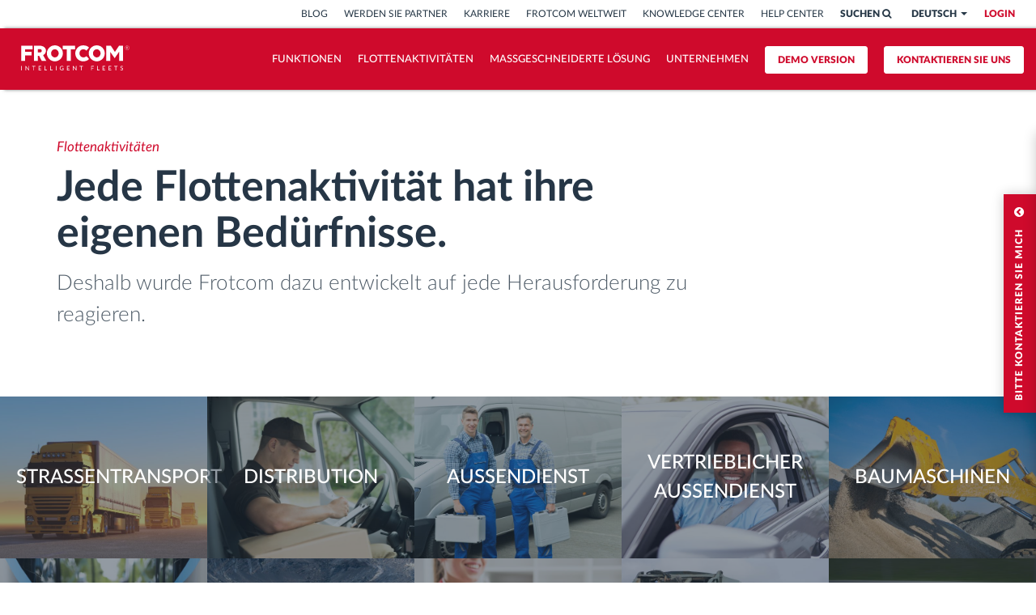

--- FILE ---
content_type: text/html; charset=UTF-8
request_url: https://www.frotcom.com/de/jede-flottenaktivitaet-hat-ihre-eigenen-beduerfnisse?set_lang=de
body_size: 22183
content:
<!DOCTYPE html>
<!--[if IE 8 ]><html class="ie ie8" lang="de" dir="ltr"> <![endif]-->
<!--[if IE 9 ]><html class="ie ie9" lang="de" dir="ltr"> <![endif]-->
<!--[if (gte IE 10)|!(IE)]><!-->
<html lang="de" dir="ltr"> <!--<![endif]-->
<head>
  <meta charset="utf-8" />
<meta name="description" content="Kleine und große Flotten, die in verschiedenen Branchen aktiv sind haben unterschiedliche Bedürfnisse. Kontaktieren Sie uns. " />
<link rel="canonical" href="https://www.frotcom.com/de/jede-flottenaktivitaet-hat-ihre-eigenen-beduerfnisse" />
<meta property="og:url" content="https://www.frotcom.com/de/jede-flottenaktivitaet-hat-ihre-eigenen-beduerfnisse" />
<meta property="og:title" content="Flottenaktivitäten" />
<meta property="og:description" content="Kleine und große Flotten, die in verschiedenen Branchen aktiv sind haben unterschiedliche Bedürfnisse. Kontaktieren Sie uns. " />
<meta name="twitter:card" content="summary_large_image" />
<meta name="twitter:title" content="Flottenaktivitäten" />
<meta name="twitter:description" content="Kleine und große Flotten, die in verschiedenen Branchen aktiv sind haben unterschiedliche Bedürfnisse. Kontaktieren Sie uns. " />
<meta name="Generator" content="Drupal 10 (https://www.drupal.org)" />
<meta name="MobileOptimized" content="width" />
<meta name="HandheldFriendly" content="true" />
<meta name="viewport" content="width=device-width, initial-scale=1.0" />
<script type="application/ld+json">{
    "@context": "https://schema.org",
    "@graph": [
        {
            "@type": "Organization",
            "@id": "frotcom",
            "sameAs": [
                "https://www.facebook.com/Frotcom.International",
                "https://x.com/frotcom",
                "https://www.linkedin.com/company/frotcom-international",
                "https://www.instagram.com/frotcom_intelligent_fleets/",
                "https://www.youtube.com/channel/UCYaenNEEak2QBDKOwFFSn9g",
                "https://www.pinterest.com/frotcom/"
            ],
            "name": "Frotcom",
            "description": "Frotcom is a leading global provider of intelligent vehicle fleet management and GPS tracking solutions.",
            "url": "https://www.frotcom.com/"
        },
        {
            "@type": "WebSite",
            "name": "FrotcomWebsite",
            "url": "https://www.frotcom.com/",
            "potentialAction": {
                "@type": "SearchAction",
                "target": {
                    "@type": "EntryPoint",
                    "urlTemplate": "https://www.frotcom.com/search?input={search_term_string}"
                },
                "query-input": "required name=search_term_string"
            }
        }
    ]
}</script>
<link rel="alternate" hreflang="x-default" href="https://www.frotcom.com/each-fleet-activity-has-its-own-needs" />
<link rel="icon" href="/themes/custom/quimera/favicon.ico" type="image/vnd.microsoft.icon" />
<link rel="alternate" hreflang="en" href="https://www.frotcom.com/each-fleet-activity-has-its-own-needs" />
<link rel="alternate" hreflang="ro" href="https://www.frotcom.com/ro-RO/fiecare-flota-are-propriile-sale-nevoi" />
<link rel="alternate" hreflang="es" href="https://www.frotcom.com/es-ES/cada-actividad-de-la-flota-tiene-sus-propias-necesidades" />
<link rel="alternate" hreflang="sq" href="https://www.frotcom.com/sq-AL/secili-aktivitet-i-flotave-ka-kerkesat-e-veta" />
<link rel="alternate" hreflang="fr" href="https://www.frotcom.com/fr-FR/chaque-activite-de-la-flotte-ses-propres-besoins" />
<link rel="alternate" hreflang="sl" href="https://www.frotcom.com/sl-SI/vsaka-dejavnost-voznega-parka-ima-svoje-potrebe" />
<link rel="alternate" hreflang="it" href="https://www.frotcom.com/it-IT/ogni-flotta-con-la-sua-specifica-attivita-ha-esigenze-diverse" />
<link rel="alternate" hreflang="sv" href="https://www.frotcom.com/sv-SE/varje-flottas-aktivitet-har-sina-egna-behov" />
<link rel="alternate" hreflang="mk" href="https://www.frotcom.com/mk-MK/sekoja-aktivnost-na-vozniot-park-ima-svoi-potrebi" />
<link rel="alternate" hreflang="el" href="https://www.frotcom.com/el-GR/kathe-drastiriotita-stoloy-ehei-tis-dikes-tis-anagkes" />
<link rel="alternate" hreflang="nl" href="https://www.frotcom.com/nl-NL/elke-vlootactiviteit-heeft-zijn-eigen-behoeften" />
<link rel="alternate" hreflang="de" href="https://www.frotcom.com/de/jede-flottenaktivitaet-hat-ihre-eigenen-beduerfnisse" />
<link rel="alternate" hreflang="pt-pt" href="https://www.frotcom.com/pt-pt/cada-atividade-de-frota-tem-suas-proprias-necessidades" />
<link rel="alternate" hreflang="sr" href="https://www.frotcom.com/sr-RS/svaka-aktivnost-voznog-parka-ima-svoje-potrebe" />
<link rel="alternate" hreflang="bg" href="https://www.frotcom.com/bg-BG/vseki-avtopark-ima-svoite-sobstveni-potrebnosti" />
<link rel="alternate" hreflang="pt-br" href="https://www.frotcom.com/pt-br/cada-atividade-de-frota-tem-suas-proprias-necessidades" />

  <title>Flottenaktivitäten - Frotcom</title>

  

  <script src="https://consent.cookiefirst.com/sites/frotcom.com-eec449c1-77e4-49ea-8cab-31237dc60468/consent.js"></script>

  <!-- Smarkio -->
  <script type="text/javascript" async src="//p.ca.engagement.coremedia.cloud/sm.js?b=d01f60d1db0d051ba249e9c7254d019d82d17714"></script>

  <!-- Google Tag Manager -->
  <script>(function (w, d, s, l, i) {
      w[l] = w[l] || [];
      w[l].push({
        'gtm.start':
          new Date().getTime(), event: 'gtm.js'
      });
      var f = d.getElementsByTagName(s)[0],
        j = d.createElement(s), dl = l != 'dataLayer' ? '&l=' + l : '';
      j.async = true;
      j.src =
        'https://www.googletagmanager.com/gtm.js?id=' + i + dl;

      j.addEventListener('load', function() {
        var _ge = new CustomEvent('gtm_loaded', { bubbles: true });
        d.dispatchEvent(_ge);
      });

      f.parentNode.insertBefore(j, f);
    })(window, document, 'script', 'dataLayer', 'GTM-ML2DH3');</script>
  <!-- End Google Tag Manager -->

  <!-- Viewport -->
  <meta name="viewport" content="width=device-width, initial-scale=1.0, maximum-scale=1.0, user-scalable=no">
  <meta name="format-detection" content="telephone=no">

  
  
  <!-- CSS Lib CDNs -->
  <!-- Fancybox v2.1.5 -->
  <link type="text/css" rel="stylesheet"
        href="https://cdnjs.cloudflare.com/ajax/libs/fancybox/2.1.5/jquery.fancybox.min.css">
  <link type="text/css" rel="stylesheet"
        href="/themes/custom/quimera/css/lib/fancybox/jquery.fancybox-buttons.min.css">
  <link type="text/css" rel="stylesheet"
        href="/themes/custom/quimera/css/lib/fancybox/jquery.fancybox-thumbs.min.css">
  <!-- OwlCarousel v1.3.3 -->
  <link type="text/css" rel="stylesheet"
        href="https://cdnjs.cloudflare.com/ajax/libs/owl-carousel/1.3.3/owl.carousel.min.css">
  <link type="text/css" rel="stylesheet"
        href="https://cdnjs.cloudflare.com/ajax/libs/owl-carousel/1.3.3/owl.theme.min.css">
  <!-- SlickCarousel v1.5.9 -->
  <link type="text/css" rel="stylesheet"
        href="https://cdnjs.cloudflare.com/ajax/libs/slick-carousel/1.5.9/slick.min.css">
  <link type="text/css" rel="stylesheet"
        href="https://cdnjs.cloudflare.com/ajax/libs/slick-carousel/1.5.9/slick-theme.min.css">


  <!-- Stylesheets -->
  
  <link rel="stylesheet" media="all" href="/core/misc/components/progress.module.css?t8gf7o" />
<link rel="stylesheet" media="all" href="/core/misc/components/ajax-progress.module.css?t8gf7o" />
<link rel="stylesheet" media="all" href="/core/modules/system/css/components/align.module.css?t8gf7o" />
<link rel="stylesheet" media="all" href="/core/modules/system/css/components/fieldgroup.module.css?t8gf7o" />
<link rel="stylesheet" media="all" href="/core/modules/system/css/components/container-inline.module.css?t8gf7o" />
<link rel="stylesheet" media="all" href="/core/modules/system/css/components/clearfix.module.css?t8gf7o" />
<link rel="stylesheet" media="all" href="/core/modules/system/css/components/details.module.css?t8gf7o" />
<link rel="stylesheet" media="all" href="/core/modules/system/css/components/hidden.module.css?t8gf7o" />
<link rel="stylesheet" media="all" href="/core/modules/system/css/components/item-list.module.css?t8gf7o" />
<link rel="stylesheet" media="all" href="/core/modules/system/css/components/js.module.css?t8gf7o" />
<link rel="stylesheet" media="all" href="/core/modules/system/css/components/nowrap.module.css?t8gf7o" />
<link rel="stylesheet" media="all" href="/core/modules/system/css/components/position-container.module.css?t8gf7o" />
<link rel="stylesheet" media="all" href="/core/modules/system/css/components/reset-appearance.module.css?t8gf7o" />
<link rel="stylesheet" media="all" href="/core/modules/system/css/components/resize.module.css?t8gf7o" />
<link rel="stylesheet" media="all" href="/core/modules/system/css/components/system-status-counter.css?t8gf7o" />
<link rel="stylesheet" media="all" href="/core/modules/system/css/components/system-status-report-counters.css?t8gf7o" />
<link rel="stylesheet" media="all" href="/core/modules/system/css/components/system-status-report-general-info.css?t8gf7o" />
<link rel="stylesheet" media="all" href="/core/modules/system/css/components/tablesort.module.css?t8gf7o" />
<link rel="stylesheet" media="all" href="/core/modules/views/css/views.module.css?t8gf7o" />
<link rel="stylesheet" media="all" href="/modules/custom/ad_gin/css/choices-dark.css?t8gf7o" />
<link rel="stylesheet" media="all" href="https://cdn.jsdelivr.net/npm/entreprise7pro-bootstrap@3.4.5/dist/css/bootstrap.css" />
<link rel="stylesheet" media="all" href="/themes/custom/quimera/css/lib/flag-icon-css-master/css/flag-icon.min.css?t8gf7o" />
<link rel="stylesheet" media="all" href="/themes/custom/quimera/css/ckeditor.css?t8gf7o" />
<link rel="stylesheet" media="all" href="/themes/custom/quimera/css/marketplace.css?t8gf7o" />
<link rel="stylesheet" media="all" href="/themes/custom/quimera/css/original.css?t8gf7o" />
<link rel="stylesheet" media="all" href="/themes/custom/quimera/dist/app.css?t8gf7o" />

  
  <!-- No Script Stylesheets -->
  <noscript>
    <link type="text/css" rel="stylesheet" href="/themes/custom/quimera/css/nojs.css" media="all">
  </noscript>

  <!-- Fonts -->
      <link type="text/css" rel="stylesheet" href="/themes/custom/quimera/css/fonts-latin.css" media="all">
  
  <!-- Favicon -->
  <link rel="icon" type="image/x-icon" href="/themes/custom/quimera/favicon.ico"/>
  <link rel="shortcut icon" type="image/x-icon" href="/themes/custom/quimera/favicon.ico"/>
  <link rel="apple-touch-icon" sizes="180x180" href="/themes/custom/quimera/apple-touch-icon.png">
  <link rel="icon" type="image/png" href="/themes/custom/quimera/favicon-32x32.png" sizes="32x32">
  <link rel="icon" type="image/png" href="/themes/custom/quimera/favicon-16x16.png" sizes="16x16">
  <link rel="mask-icon" href="/themes/custom/quimera/safari-pinned-tab.svg" color="#5bbad5">
  <link rel="manifest" href="/themes/custom/quimera/manifest.json">
  <meta name="msapplication-config" content="/themes/custom/quimera/browserconfig.xml"/>
  <meta name="apple-mobile-web-app-title" content="Frotcom">
  <meta name="application-name" content="Frotcom">
  <meta name="theme-color" content="#c73b40">
</head>

<body  class="page-node node-type-page not-front quimera fleet-activity-hub">
<!-- Google Tag Manager (noscript) -->
<noscript>
  <iframe src="https://www.googletagmanager.com/ns.html?id=GTM-ML2DH3"
          height="0" width="0" style="display:none;visibility:hidden"></iframe>
</noscript>
<!-- End Google Tag Manager (noscript) -->
<noscript class="m-block s-16 b-yellow half-padding c-gray-darker text-center">
  <div class="container">
    <div class="row">
      <div class="col-xs-12">
        For full functionality of this website it is highly advisable to enable JavaScript on your browser.<br>
        Check these <a href="https://www.whatismybrowser.com/guides/how-to-enable-javascript/"> instructions how to
          enable JavaScript in your web browser</a>
      </div>
    </div>
  </div>
</noscript>



  <div class="dialog-off-canvas-main-canvas" data-off-canvas-main-canvas>
    

    <div class="simple-contact-form"
     ng-cloak
     ng-controller="FrotcomSimpleContactController"
     ng-init='setConfiguration({&quot;button_label&quot;:&quot;BITTE KONTAKTIEREN SIE MICH&quot;,&quot;button_icon&quot;:&quot;&lt;i class=\&quot;fa fa-chevron-circle-down\&quot;&gt;&lt;\/i&gt;&quot;,&quot;internationalPartners&quot;:[{&quot;nid&quot;:&quot;2066&quot;,&quot;title&quot;:&quot;Frotcom International&quot;,&quot;crm_id&quot;:&quot;f0ada013-92bc-a5c8-b3e3-561d3cbe10fc&quot;},{&quot;nid&quot;:&quot;2066&quot;,&quot;title&quot;:&quot;Frotcom International&quot;,&quot;crm_id&quot;:&quot;f0ada013-92bc-a5c8-b3e3-561d3cbe10fc&quot;},{&quot;nid&quot;:&quot;2066&quot;,&quot;title&quot;:&quot;Frotcom International&quot;,&quot;crm_id&quot;:&quot;f0ada013-92bc-a5c8-b3e3-561d3cbe10fc&quot;},{&quot;nid&quot;:&quot;2066&quot;,&quot;title&quot;:&quot;Frotcom International&quot;,&quot;crm_id&quot;:&quot;f0ada013-92bc-a5c8-b3e3-561d3cbe10fc&quot;},{&quot;nid&quot;:&quot;2066&quot;,&quot;title&quot;:&quot;Frotcom International&quot;,&quot;crm_id&quot;:&quot;f0ada013-92bc-a5c8-b3e3-561d3cbe10fc&quot;},{&quot;nid&quot;:&quot;2066&quot;,&quot;title&quot;:&quot;Frotcom International&quot;,&quot;crm_id&quot;:&quot;f0ada013-92bc-a5c8-b3e3-561d3cbe10fc&quot;},{&quot;nid&quot;:&quot;2066&quot;,&quot;title&quot;:&quot;Frotcom International&quot;,&quot;crm_id&quot;:&quot;f0ada013-92bc-a5c8-b3e3-561d3cbe10fc&quot;},{&quot;nid&quot;:&quot;2066&quot;,&quot;title&quot;:&quot;Frotcom International&quot;,&quot;crm_id&quot;:&quot;f0ada013-92bc-a5c8-b3e3-561d3cbe10fc&quot;},{&quot;nid&quot;:&quot;2066&quot;,&quot;title&quot;:&quot;Frotcom International&quot;,&quot;crm_id&quot;:&quot;f0ada013-92bc-a5c8-b3e3-561d3cbe10fc&quot;},{&quot;nid&quot;:&quot;2066&quot;,&quot;title&quot;:&quot;Frotcom International&quot;,&quot;crm_id&quot;:&quot;f0ada013-92bc-a5c8-b3e3-561d3cbe10fc&quot;},{&quot;nid&quot;:&quot;2066&quot;,&quot;title&quot;:&quot;Frotcom International&quot;,&quot;crm_id&quot;:&quot;f0ada013-92bc-a5c8-b3e3-561d3cbe10fc&quot;},{&quot;nid&quot;:&quot;2066&quot;,&quot;title&quot;:&quot;Frotcom International&quot;,&quot;crm_id&quot;:&quot;f0ada013-92bc-a5c8-b3e3-561d3cbe10fc&quot;},{&quot;nid&quot;:&quot;2066&quot;,&quot;title&quot;:&quot;Frotcom International&quot;,&quot;crm_id&quot;:&quot;f0ada013-92bc-a5c8-b3e3-561d3cbe10fc&quot;},{&quot;nid&quot;:&quot;2066&quot;,&quot;title&quot;:&quot;Frotcom International&quot;,&quot;crm_id&quot;:&quot;f0ada013-92bc-a5c8-b3e3-561d3cbe10fc&quot;},{&quot;nid&quot;:&quot;2066&quot;,&quot;title&quot;:&quot;Frotcom International&quot;,&quot;crm_id&quot;:&quot;f0ada013-92bc-a5c8-b3e3-561d3cbe10fc&quot;}],&quot;countries&quot;:[{&quot;nid&quot;:&quot;7986&quot;,&quot;code&quot;:&quot;AL&quot;,&quot;name&quot;:&quot;Albanien&quot;,&quot;title&quot;:&quot;Albania&quot;},{&quot;nid&quot;:&quot;166&quot;,&quot;code&quot;:&quot;AO&quot;,&quot;name&quot;:&quot;Angola&quot;,&quot;title&quot;:&quot;Angola&quot;},{&quot;nid&quot;:&quot;171&quot;,&quot;code&quot;:&quot;BE&quot;,&quot;name&quot;:&quot;Belgien&quot;,&quot;title&quot;:&quot;Belgium&quot;},{&quot;nid&quot;:&quot;12866&quot;,&quot;code&quot;:&quot;BA&quot;,&quot;name&quot;:&quot;Bosnia &amp; Herzegovina&quot;,&quot;title&quot;:&quot;Bosnien und Herzegowina&quot;},{&quot;nid&quot;:&quot;8441&quot;,&quot;code&quot;:&quot;BW&quot;,&quot;name&quot;:&quot;Botswana&quot;,&quot;title&quot;:&quot;Botswana&quot;},{&quot;nid&quot;:&quot;181&quot;,&quot;code&quot;:&quot;BR&quot;,&quot;name&quot;:&quot;Brasilien&quot;,&quot;title&quot;:&quot;Brazil&quot;},{&quot;nid&quot;:&quot;186&quot;,&quot;code&quot;:&quot;BG&quot;,&quot;name&quot;:&quot;Bulgarien&quot;,&quot;title&quot;:&quot;Bulgaria&quot;},{&quot;nid&quot;:&quot;196&quot;,&quot;code&quot;:&quot;CV&quot;,&quot;name&quot;:&quot;Kapverden&quot;,&quot;title&quot;:&quot;Cape Verde&quot;},{&quot;nid&quot;:&quot;9936&quot;,&quot;code&quot;:&quot;HR&quot;,&quot;name&quot;:&quot;Kroatien&quot;,&quot;title&quot;:&quot;Croatia&quot;},{&quot;nid&quot;:&quot;211&quot;,&quot;code&quot;:&quot;CY&quot;,&quot;name&quot;:&quot;Zypern&quot;,&quot;title&quot;:&quot;Cyprus&quot;},{&quot;nid&quot;:&quot;7381&quot;,&quot;code&quot;:&quot;DK&quot;,&quot;name&quot;:&quot;D\u00e4nemark&quot;,&quot;title&quot;:&quot;Denmark&quot;},{&quot;nid&quot;:&quot;8481&quot;,&quot;code&quot;:&quot;CI&quot;,&quot;name&quot;:&quot;C\u00f4te d\u2019Ivoire&quot;,&quot;title&quot;:&quot;Elfenbeink\u00fcste &quot;},{&quot;nid&quot;:&quot;10936&quot;,&quot;code&quot;:&quot;EE&quot;,&quot;name&quot;:&quot;Estland&quot;,&quot;title&quot;:&quot;Estland&quot;},{&quot;nid&quot;:&quot;7341&quot;,&quot;code&quot;:&quot;FR&quot;,&quot;name&quot;:&quot;Frankreich&quot;,&quot;title&quot;:&quot;Frankreich&quot;},{&quot;nid&quot;:&quot;5116&quot;,&quot;code&quot;:&quot;BT&quot;,&quot;name&quot;:&quot;Bhutan&quot;,&quot;title&quot;:&quot;Frotcom International&quot;},{&quot;nid&quot;:&quot;5036&quot;,&quot;code&quot;:&quot;GH&quot;,&quot;name&quot;:&quot;Ghana&quot;,&quot;title&quot;:&quot;Ghana&quot;},{&quot;nid&quot;:&quot;221&quot;,&quot;code&quot;:&quot;GR&quot;,&quot;name&quot;:&quot;Griechenland&quot;,&quot;title&quot;:&quot;Greece&quot;},{&quot;nid&quot;:&quot;306&quot;,&quot;code&quot;:&quot;GN&quot;,&quot;name&quot;:&quot;Guinea&quot;,&quot;title&quot;:&quot;Guinea&quot;},{&quot;nid&quot;:&quot;11266&quot;,&quot;code&quot;:&quot;HN&quot;,&quot;name&quot;:&quot;Honduras&quot;,&quot;title&quot;:&quot;Honduras&quot;},{&quot;nid&quot;:&quot;7036&quot;,&quot;code&quot;:&quot;IE&quot;,&quot;name&quot;:&quot;Irland&quot;,&quot;title&quot;:&quot;Ireland&quot;},{&quot;nid&quot;:&quot;226&quot;,&quot;code&quot;:&quot;IT&quot;,&quot;name&quot;:&quot;Italien&quot;,&quot;title&quot;:&quot;Italy&quot;},{&quot;nid&quot;:&quot;11271&quot;,&quot;code&quot;:&quot;CO&quot;,&quot;name&quot;:&quot;Kolumbien&quot;,&quot;title&quot;:&quot;Kolumbien&quot;},{&quot;nid&quot;:&quot;236&quot;,&quot;code&quot;:&quot;XK&quot;,&quot;name&quot;:&quot;Kosovo&quot;,&quot;title&quot;:&quot;Kosova&quot;},{&quot;nid&quot;:&quot;2171&quot;,&quot;code&quot;:&quot;LR&quot;,&quot;name&quot;:&quot;Liberia&quot;,&quot;title&quot;:&quot;Liberia&quot;},{&quot;nid&quot;:&quot;3406&quot;,&quot;code&quot;:&quot;LU&quot;,&quot;name&quot;:&quot;Luxemburg&quot;,&quot;title&quot;:&quot;Luxembourg&quot;},{&quot;nid&quot;:&quot;3476&quot;,&quot;code&quot;:&quot;MG&quot;,&quot;name&quot;:&quot;Madagaskar&quot;,&quot;title&quot;:&quot;Madagascar&quot;},{&quot;nid&quot;:&quot;16771&quot;,&quot;code&quot;:&quot;MA&quot;,&quot;name&quot;:&quot;Marokko&quot;,&quot;title&quot;:&quot;Marokko&quot;},{&quot;nid&quot;:&quot;246&quot;,&quot;code&quot;:&quot;MU&quot;,&quot;name&quot;:&quot;Mauritius&quot;,&quot;title&quot;:&quot;Mauritius&quot;},{&quot;nid&quot;:&quot;11261&quot;,&quot;code&quot;:&quot;MX&quot;,&quot;name&quot;:&quot;Mexiko&quot;,&quot;title&quot;:&quot;Mexiko&quot;},{&quot;nid&quot;:&quot;8901&quot;,&quot;code&quot;:&quot;MZ&quot;,&quot;name&quot;:&quot;Mosambik&quot;,&quot;title&quot;:&quot;Mozambique&quot;},{&quot;nid&quot;:&quot;261&quot;,&quot;code&quot;:&quot;NA&quot;,&quot;name&quot;:&quot;Namibia&quot;,&quot;title&quot;:&quot;Namibia&quot;},{&quot;nid&quot;:&quot;6426&quot;,&quot;code&quot;:&quot;NL&quot;,&quot;name&quot;:&quot;Niederlande&quot;,&quot;title&quot;:&quot;Netherlands&quot;},{&quot;nid&quot;:&quot;266&quot;,&quot;code&quot;:&quot;NC&quot;,&quot;name&quot;:&quot;Neukaledonien&quot;,&quot;title&quot;:&quot;New Caledonia&quot;},{&quot;nid&quot;:&quot;6501&quot;,&quot;code&quot;:&quot;NG&quot;,&quot;name&quot;:&quot;Nigeria&quot;,&quot;title&quot;:&quot;Nigeria&quot;},{&quot;nid&quot;:&quot;241&quot;,&quot;code&quot;:&quot;MK&quot;,&quot;name&quot;:&quot;North Macedonia&quot;,&quot;title&quot;:&quot;North Macedonia&quot;},{&quot;nid&quot;:&quot;271&quot;,&quot;code&quot;:&quot;PE&quot;,&quot;name&quot;:&quot;Peru&quot;,&quot;title&quot;:&quot;Peru&quot;},{&quot;nid&quot;:&quot;161&quot;,&quot;code&quot;:&quot;PT&quot;,&quot;name&quot;:&quot;Portugal&quot;,&quot;title&quot;:&quot;Portugal&quot;},{&quot;nid&quot;:&quot;3471&quot;,&quot;code&quot;:&quot;RE&quot;,&quot;name&quot;:&quot;R\u00e9union&quot;,&quot;title&quot;:&quot;Reunion&quot;},{&quot;nid&quot;:&quot;276&quot;,&quot;code&quot;:&quot;RO&quot;,&quot;name&quot;:&quot;Rum\u00e4nien&quot;,&quot;title&quot;:&quot;Romania&quot;},{&quot;nid&quot;:&quot;8421&quot;,&quot;code&quot;:&quot;ZM&quot;,&quot;name&quot;:&quot;Sambia&quot;,&quot;title&quot;:&quot;Sambia&quot;},{&quot;nid&quot;:&quot;12721&quot;,&quot;code&quot;:&quot;CH&quot;,&quot;name&quot;:&quot;Schweiz&quot;,&quot;title&quot;:&quot;Schweiz&quot;},{&quot;nid&quot;:&quot;5561&quot;,&quot;code&quot;:&quot;SN&quot;,&quot;name&quot;:&quot;Senegal&quot;,&quot;title&quot;:&quot;Senegal&quot;},{&quot;nid&quot;:&quot;8776&quot;,&quot;code&quot;:&quot;RS&quot;,&quot;name&quot;:&quot;Serbien&quot;,&quot;title&quot;:&quot;Serbien&quot;},{&quot;nid&quot;:&quot;3466&quot;,&quot;code&quot;:&quot;SC&quot;,&quot;name&quot;:&quot;Seychellen&quot;,&quot;title&quot;:&quot;Seychelles&quot;},{&quot;nid&quot;:&quot;286&quot;,&quot;code&quot;:&quot;SL&quot;,&quot;name&quot;:&quot;Sierra Leone&quot;,&quot;title&quot;:&quot;Sierra Leone&quot;},{&quot;nid&quot;:&quot;291&quot;,&quot;code&quot;:&quot;SI&quot;,&quot;name&quot;:&quot;Slowenien&quot;,&quot;title&quot;:&quot;Slovenia&quot;},{&quot;nid&quot;:&quot;296&quot;,&quot;code&quot;:&quot;ZA&quot;,&quot;name&quot;:&quot;S\u00fcdafrika&quot;,&quot;title&quot;:&quot;South Africa&quot;},{&quot;nid&quot;:&quot;301&quot;,&quot;code&quot;:&quot;ES&quot;,&quot;name&quot;:&quot;Spanien&quot;,&quot;title&quot;:&quot;Spain&quot;},{&quot;nid&quot;:&quot;316&quot;,&quot;code&quot;:&quot;SE&quot;,&quot;name&quot;:&quot;Schweden&quot;,&quot;title&quot;:&quot;Sweden&quot;},{&quot;nid&quot;:&quot;13496&quot;,&quot;code&quot;:&quot;TZ&quot;,&quot;name&quot;:&quot;Tansania&quot;,&quot;title&quot;:&quot;Tansania&quot;},{&quot;nid&quot;:&quot;13126&quot;,&quot;code&quot;:&quot;TG&quot;,&quot;name&quot;:&quot;Togo&quot;,&quot;title&quot;:&quot;Togo&quot;},{&quot;nid&quot;:&quot;81&quot;,&quot;code&quot;:&quot;GB&quot;,&quot;name&quot;:&quot;Vereinigtes K\u00f6nigreich&quot;,&quot;title&quot;:&quot;United Kingdom&quot;},{&quot;nid&quot;:&quot;6121&quot;,&quot;code&quot;:&quot;US&quot;,&quot;name&quot;:&quot;Vereinigte Staaten&quot;,&quot;title&quot;:&quot;Vereinigte Staaten&quot;}],&quot;acton&quot;:{&quot;url&quot;:&quot;http:\/\/info.frotcom.com\/acton\/eform\/15144\/0035\/d-ext-0001&quot;}});'>

  <div class="simple-contact-form__button active">
    <div class="simple-contact-form__button__topbar">
      <a href="javascript:void(0)" class="simple-contact-form__button__label">
        BITTE KONTAKTIEREN SIE MICH
        <i class="fa fa-chevron-circle-up"></i>
      </a>
    </div>
  </div>

  <div class="simple-contact-form__container inactive">
   <div class="simple-contact-form--row">
    <div class="simple-contact-form--header clearfix">
      <div class="simple-contact-form--header--topbar">
        <a href="javascript:void(0)" class="simple-contact-form--header--label">
          BITTE KONTAKTIEREN SIE MICH
          <i class="fa fa-times-circle"></i>
        </a>
      </div>
    </div>
    <div class="simple-contact-form--group clearfix">
    <div class="simple-contact-form--body clearfix">
      <form name="contactForm" novalidate>
        <!-- Phase 1 fields-->
        <div ng-if="state.phase == 1" class="simple-contact-form--step-1">
          <div class="col-xs-12">
            <div class="form-group ">
              <label class="c-gray-dark" for="edit-name">Name
                <span class="form-required text-danger" title="This field is required.">*</span>
              </label>
              <input ng-model="state.name" required class="form-control form-text" type="text" id="edit-name" name="name" value="" size="60">
            </div>
          </div>
          <div class="col-xs-12">
            <div class="form-group ">
              <label class="c-gray-dark" for="edit-email">
                E-Mail
                <span class="form-required text-danger" title="This field is required.">*</span>
              </label>
              <input ng-model="state.email" required class="form-control form-text" type="email" id="edit-email" name="email" value="" size="60">
            </div>
          </div>
          <div class="col-xs-12">
            <div class="form-group">
              <label class="c-gray-dark" for="edit-message">
                Message
              </label>
              <textarea rows="1" ng-model="state.message" class="form-control form-text" id="edit-message" name="message">
              </textarea>
            </div>
            <div class="form-group form-group-consent">
              <label class="rgpd-label">
                Wir verwenden Ihre Daten in Übereinstimmung mit unseren <a target="_blank" rel="noopener" href="/de/datenschutzbestimmungen">datenschutzbestimmungen</a>.
                You can know more: <a target="_blank" rel="noopener" href="/de/ueber-datenschutz">über datenschutz.</a>
              </label>
              <label class="rgpd-label">
                Ich möchte Marketingmitteilungen über Produkte, Leistungen und Nachrichten von Frotcom erhalten. 
              </label>
              <div class="radio radio--inline">
                <input id="contact_consent_yes" name="contact_consent" ng-model="state.contact_consent" type="radio" ng-value="1" required>
                <label for="contact_consent_yes"><span>Ja</span></label>
              </div>
              <div class="radio radio--inline">
                <input id="contact_consent_no" name="contact_consent" ng-model="state.contact_consent" type="radio" ng-value="0" required>
                <label for="contact_consent_no"><span>Nein</span></label>
              </div>
            </div>
          </div>
        </div>
        <!-- Phase 2 fields-->
        <div ng-if="state.phase == 2">
          <div class="col-xs-12">
            <div class="form-group">
              <label class="c-gray-darker">
                Sie kontaktieren uns aus
                <span class="form-required" title="This field is required."> *</span>
              </label>
              <select select2 required name="country" select2-minimum-for-search="-1" conf="{ templateResult: true, templateSelection: true }" ng-options="country.title for country in conf.countries track by country.code" ng-model="state.country" ng-change="fetchCountryPartners()">
                <option disabled="disabled" value="">
                  Choose a country
                </option>
              </select>
            </div>
          </div>
          <div class="col-xs-12 text-center" ng-if="isWaiting">
            <span ng-class="{loading: isWaiting}"><i class="fa fa-refresh fa-spin half-space-top c-blue"></i></span>
          </div>
          <div class="col-xs-12">
            <div class="form-group">
              <div ng-if="conf.partners.length && !isWaiting">
                <label ng-if="conf.partners.length > 1 " class="c-gray-darker">
                  Choose the local partner you wish to contact
                  <span class="form-required" title="This field is required."> *</span>
                </label>
                <div class="radios-container">
                  <div class="radio reset-margin" ng-repeat="partner in conf.partners track by partner.nid">
                    <input required ng-model="state.partner" type="radio" id="partner-{{ partner.nid }}" ng-value="partner" class="s-14">
                    <label for="partner-{{ partner.nid }}"><span class="s-14 partner-title">{{ partner.title }}</span></label>
                  </div>
                </div>
              </div>
            </div>
          </div>
          <div ng-if="conf.internationalPartners.length && !isWaiting" class="form-group">
            <div class="col-xs-12">
              <div class="form-group">
                <label class="c-gray-darker m-bold">Bitte kontaktieren Sie uns aus anderen Ländern unter</label>
                <div class="radios-container">
                  <div class="radio reset-margin" ng-repeat="partner in conf.internationalPartners track by partner.nid">
                    <input required ng-model="state.partner" type="radio" id="partner-{{ partner.nid }}" ng-value="partner" class="s-14">
                    <label for="partner-{{ partner.nid }}">
                      <span class="s-14 partner-title">{{ partner.title }}</span>
                    </label>
                  </div>
                </div>
              </div>
            </div>
          </div>
        </div>
      </form>

      <!-- Confirmation message -->
      <div ng-if="state.phase == 3">
        <div class="col-xs-12">
          <div class="form-group">
            <span class="s-18 m-bold space-top c-gray-darker"></span>
          </div>
        </div>
        <div class="s-14 col-xs-12 half-space-top">
          <div class="form-group">
          </div>
        </div>
      </div>
    </div>
    <div class="simple-contact-form--footer clearfix">
      <div class="col-xs-12">
        <div
          vc-recaptcha
          key="'6LdqCUkUAAAAAB5_Jlx0KJ8HbUeGdB9rrbU2OcBM'"
          ng-model="gRecaptchaResponse"
          on-success="setResponse(response)"
          on-expire="cbExpiration()"
          ng-if="state.phase == 2"
          class="captcha-fit"
        ></div>
        <p class="s-11 simple-contact-form__notice" style="margin-bottom: 10px !important;" ng-if="contactForm.$error.required && !contactForm.email.$error.email">
          * Pflichtfelder
        </p>
        <button ng-if="state.phase == 1" class="btn btn-default btn-block" ng-disabled="contactForm.$invalid || isWaiting" ng-click="state.phase = 2">
          Weiter
        </button>
        <button ng-if="state.phase == 2" id="button-float" class="btn btn-default btn-block" ng-disabled="!verified || contactForm.$invalid || isWaiting" onClick="ga('set', 'nonInteraction', true);ga('send', 'event', { eventCategory: 'button', eventAction: 'click', eventLabel: 'Contact - I wish to be contacted'});" ng-click="sendContact()">
          Senden
        </button>
      </div>
      <div class="col-xs-12 error-message" ng-if="state.phase == 1 || state.phase == 2">
        <p class="text-center text-danger s-11" ng-if="contactForm.email.$error.email">
          Email field is invalid
        </p>
      </div>
    </div>
    </div>
  </div>
 </div>

</div>


<div id="responsive-menu" class="visible-xs visible-sm">
  <div class="responsive-menu-expand"></div>
  <div class="responsive-menu-container">
    <nav class="special-links" role="navigation">
      <div class="navbar-collapse">
        <ul class="nav navbar-nav">
          <li class="b-red s-12 text-uppercase m-bold close-responsive-menu">
            <a href="https://web.frotcom.com?ci=de&from-url=www.frotcom.com" class="c-white login-link">Login</a>
          </li>
          <li class="b-red s-12 text-uppercase m-bold close-responsive-menu">
            

<trial-button class="contact"  acton-url=""><span class="link">Demo</span></trial-button>
<!-- Contact Modal Template -->
<script type="text/ng-template" id="frotcom-confirmation.html.twig">

  <button type="button" class="close angular-modal" ng-click="$dismiss();" aria-label="Close">
    <span aria-hidden="true" class="fa fa-times c-gray-darker"></span>
  </button>

  <div class="modal-header form-submitted">
    <div class="row">
      <div class="col-xs-12 col-sm-10 col-sm-offset-1">
        <span class="s-28 m-bold c-gray-darker">Daten wurden versandt</span>
      </div>
    </div>
  </div>

  <div class="modal-body double-space-bottom">
    <div class="row">
      <div ng-switch="!state.confirmation_message" class="col-xs-12 col-sm-10 col-sm-offset-1">
        <div ng-switch-when="true">
          We will get in touch shortly. Thanks for your submission
        </div>
        <div ng-switch-default>
          {{ state.confirmation_message }}
        </div>
      </div>
    </div>
  </div>

  <div class="modal-footer form-submitted">
    <div class="row">
      <div class="col-xs-12">
        <div class="text-center"><button class="btn btn-link" ng-click="$dismiss();">Schließen</button></div>
      </div>
    </div>
  </div>
</script>

<!-- Trial Modal Template -->
<script type="text/ng-template" id="frotcom-trial-modal.tpl.html">

  <button type="button" class="close angular-modal" ng-click="$dismiss();" aria-label="Close">
    <span aria-hidden="true" class="fa fa-times-circle"></span>
  </button>

  <div class="modal-header">
    <div class="row">
      <div class="col-xs-12">
        <span class="s-24 m-bold c-gray-darker" ng-if="!state.contacted">Demo</span>
      </div>
    </div>
  </div>

  <form name="trialForm" ng-init="state.confirmation_message = 'Formular erfolgreich übermittelt. Bitte überprüfen Sie Ihre Emails. ">
    <div class="modal-body">
      <div class="row">
        <div class="col-xs-12">
          <p>
            Wir schicken Ihnen umgehend einen Benutzernamen und ein Passwort, um auf unsere eigenen Musterfahrzeuge zuzugreifen sowie alle verfügbaren Funktionen zu entdecken.
          </p>
          <div class="">
            <div class="row">
              <div class="col-md-6 col-xs-12">
                <div class="form-group">
                  <label for="edit-name">Ihr Name<span class="form-required" title="This field is required.">*</span></label>
                  <input ng-model="state.name" required class="form-control form-text" type="text" id="edit-name" name="name" value="" size="60">
                </div>
              </div>
              <div class="col-md-6 col-xs-12">
                <div class="form-group">
                  <label for="edit-name">Nachname<span class="form-required" title="This field is required.">*</span></label>
                  <input ng-model="state.surname" required class="form-control form-text" type="text" id="edit-name" name="surname" value="" size="60">
                </div>
              </div>
            </div>
            <div class="row">
              <div class="col-md-6 col-xs-12">
                <div class="form-group">
                  <label for="edit-email">Email Adresse<span class="form-required" title="This field is required.">*</span></label>
                  <input ng-model="state.email" required class="form-control form-text" type="email" id="edit-email" name="email" value="" size="60">
                </div>
              </div>
              <div class="col-md-6 col-xs-12">
                <div class="form-group">
                  <label for="edit-phone">Telefonnummer</label>
                  <input ng-model="state.phone" class="form-control form-text" type="text" id="edit-phone" name="phone" value="" size="60">
                </div>
              </div>
            </div>
            <div class="form-group form-group-consent">
              <label>
                Wir verwenden Ihre Daten in Übereinstimmung mit unseren <a target="_blank" rel="noopener" href="/de/datenschutzbestimmungen">datenschutzbestimmungen</a>.
                Weitere Informationen erhalten sie <a target="_blank" rel="noopener" href="/de/ueber-datenschutz">über datenschutz.</a>
              </label>
              <label>
                Ich möchte Marketingmitteilungen über Produkte, Leistungen und Nachrichten von Frotcom erhalten. 
              </label>
              <div class="radio radio--inline">
                <input id="contact_consent_yes" name="contact_consent" ng-model="state.contact_consent" type="radio" ng-value="1" required>
                <label for="contact_consent_yes"><span>Ja</span></label>
              </div>
              <div class="radio radio--inline">
                <input id="contact_consent_no" name="contact_consent" ng-model="state.contact_consent" type="radio" ng-value="0" required>
                <label for="contact_consent_no"><span>Nein</span></label>
              </div>
            </div>
          </div>
        </div>
      </div>
    </div>

    <div class="modal-footer">
      <div class="row">
        <div class="col-xs-12">
          <div
            vc-recaptcha
            key="'6LdqCUkUAAAAAB5_Jlx0KJ8HbUeGdB9rrbU2OcBM'"
            ng-model="gRecaptchaResponse"
            on-success="setResponse(response)"
            on-expire="cbExpiration()"
            class="captcha-fit captcha-fit--trial" style="height: 60px; margin-bottom: 10px;"
          ></div>
        </div>
      </div>
      <div class="row">
        <div class="col-xs-12">
          <button id="B_Test_Drive" class="btn btn-default pull-left" ng-disabled="trialForm.$invalid || isWaiting" ng-click="sendTrial(); $dismiss();">Senden</button>
          <div class="error-message">
            <p class="s-13" ng-if="trialForm.$error.required">
              * Pflichtfelder
            </p>
            <p class="text-danger s-13" ng-if="trialForm.email.$error.email">
              Email field is invalid
            </p>
          </div>
        </div>
      </div>
    </div>
  </form>

</script>

          </li>
          <li class="call-mobile call-mobile-hidden b-red s-12 text-uppercase m-bold">
          <li class="rate-button-hidden-mobile rate-button-mobile b-red s-12 text-uppercase m-bold close-responsive-menu">
            <a class="c-white login-link" href="https://www.frotcom.com/de/company"> ⓘ Gesprächsgebühren prüfen</a>
          </li>
          </li>
          <li class="b-red s-12 text-uppercase m-bold close-responsive-menu">
            <contact-button class="contact"  contact="null" international-partners="[{&quot;nid&quot;:&quot;2066&quot;,&quot;title&quot;:&quot;Frotcom International&quot;,&quot;crm_id&quot;:&quot;f0ada013-92bc-a5c8-b3e3-561d3cbe10fc&quot;},{&quot;nid&quot;:&quot;2066&quot;,&quot;title&quot;:&quot;Frotcom International&quot;,&quot;crm_id&quot;:&quot;f0ada013-92bc-a5c8-b3e3-561d3cbe10fc&quot;},{&quot;nid&quot;:&quot;2066&quot;,&quot;title&quot;:&quot;Frotcom International&quot;,&quot;crm_id&quot;:&quot;f0ada013-92bc-a5c8-b3e3-561d3cbe10fc&quot;},{&quot;nid&quot;:&quot;2066&quot;,&quot;title&quot;:&quot;Frotcom International&quot;,&quot;crm_id&quot;:&quot;f0ada013-92bc-a5c8-b3e3-561d3cbe10fc&quot;},{&quot;nid&quot;:&quot;2066&quot;,&quot;title&quot;:&quot;Frotcom International&quot;,&quot;crm_id&quot;:&quot;f0ada013-92bc-a5c8-b3e3-561d3cbe10fc&quot;},{&quot;nid&quot;:&quot;2066&quot;,&quot;title&quot;:&quot;Frotcom International&quot;,&quot;crm_id&quot;:&quot;f0ada013-92bc-a5c8-b3e3-561d3cbe10fc&quot;},{&quot;nid&quot;:&quot;2066&quot;,&quot;title&quot;:&quot;Frotcom International&quot;,&quot;crm_id&quot;:&quot;f0ada013-92bc-a5c8-b3e3-561d3cbe10fc&quot;},{&quot;nid&quot;:&quot;2066&quot;,&quot;title&quot;:&quot;Frotcom International&quot;,&quot;crm_id&quot;:&quot;f0ada013-92bc-a5c8-b3e3-561d3cbe10fc&quot;},{&quot;nid&quot;:&quot;2066&quot;,&quot;title&quot;:&quot;Frotcom International&quot;,&quot;crm_id&quot;:&quot;f0ada013-92bc-a5c8-b3e3-561d3cbe10fc&quot;},{&quot;nid&quot;:&quot;2066&quot;,&quot;title&quot;:&quot;Frotcom International&quot;,&quot;crm_id&quot;:&quot;f0ada013-92bc-a5c8-b3e3-561d3cbe10fc&quot;},{&quot;nid&quot;:&quot;2066&quot;,&quot;title&quot;:&quot;Frotcom International&quot;,&quot;crm_id&quot;:&quot;f0ada013-92bc-a5c8-b3e3-561d3cbe10fc&quot;},{&quot;nid&quot;:&quot;2066&quot;,&quot;title&quot;:&quot;Frotcom International&quot;,&quot;crm_id&quot;:&quot;f0ada013-92bc-a5c8-b3e3-561d3cbe10fc&quot;},{&quot;nid&quot;:&quot;2066&quot;,&quot;title&quot;:&quot;Frotcom International&quot;,&quot;crm_id&quot;:&quot;f0ada013-92bc-a5c8-b3e3-561d3cbe10fc&quot;},{&quot;nid&quot;:&quot;2066&quot;,&quot;title&quot;:&quot;Frotcom International&quot;,&quot;crm_id&quot;:&quot;f0ada013-92bc-a5c8-b3e3-561d3cbe10fc&quot;},{&quot;nid&quot;:&quot;2066&quot;,&quot;title&quot;:&quot;Frotcom International&quot;,&quot;crm_id&quot;:&quot;f0ada013-92bc-a5c8-b3e3-561d3cbe10fc&quot;}]" countries="[{&quot;nid&quot;:&quot;7986&quot;,&quot;code&quot;:&quot;AL&quot;,&quot;name&quot;:&quot;Albanien&quot;,&quot;title&quot;:&quot;Albania&quot;},{&quot;nid&quot;:&quot;166&quot;,&quot;code&quot;:&quot;AO&quot;,&quot;name&quot;:&quot;Angola&quot;,&quot;title&quot;:&quot;Angola&quot;},{&quot;nid&quot;:&quot;171&quot;,&quot;code&quot;:&quot;BE&quot;,&quot;name&quot;:&quot;Belgien&quot;,&quot;title&quot;:&quot;Belgium&quot;},{&quot;nid&quot;:&quot;12866&quot;,&quot;code&quot;:&quot;BA&quot;,&quot;name&quot;:&quot;Bosnia \u0026 Herzegovina&quot;,&quot;title&quot;:&quot;Bosnien und Herzegowina&quot;},{&quot;nid&quot;:&quot;8441&quot;,&quot;code&quot;:&quot;BW&quot;,&quot;name&quot;:&quot;Botswana&quot;,&quot;title&quot;:&quot;Botswana&quot;},{&quot;nid&quot;:&quot;181&quot;,&quot;code&quot;:&quot;BR&quot;,&quot;name&quot;:&quot;Brasilien&quot;,&quot;title&quot;:&quot;Brazil&quot;},{&quot;nid&quot;:&quot;186&quot;,&quot;code&quot;:&quot;BG&quot;,&quot;name&quot;:&quot;Bulgarien&quot;,&quot;title&quot;:&quot;Bulgaria&quot;},{&quot;nid&quot;:&quot;196&quot;,&quot;code&quot;:&quot;CV&quot;,&quot;name&quot;:&quot;Kapverden&quot;,&quot;title&quot;:&quot;Cape Verde&quot;},{&quot;nid&quot;:&quot;9936&quot;,&quot;code&quot;:&quot;HR&quot;,&quot;name&quot;:&quot;Kroatien&quot;,&quot;title&quot;:&quot;Croatia&quot;},{&quot;nid&quot;:&quot;211&quot;,&quot;code&quot;:&quot;CY&quot;,&quot;name&quot;:&quot;Zypern&quot;,&quot;title&quot;:&quot;Cyprus&quot;},{&quot;nid&quot;:&quot;7381&quot;,&quot;code&quot;:&quot;DK&quot;,&quot;name&quot;:&quot;D\u00e4nemark&quot;,&quot;title&quot;:&quot;Denmark&quot;},{&quot;nid&quot;:&quot;8481&quot;,&quot;code&quot;:&quot;CI&quot;,&quot;name&quot;:&quot;C\u00f4te d\u2019Ivoire&quot;,&quot;title&quot;:&quot;Elfenbeink\u00fcste &quot;},{&quot;nid&quot;:&quot;10936&quot;,&quot;code&quot;:&quot;EE&quot;,&quot;name&quot;:&quot;Estland&quot;,&quot;title&quot;:&quot;Estland&quot;},{&quot;nid&quot;:&quot;7341&quot;,&quot;code&quot;:&quot;FR&quot;,&quot;name&quot;:&quot;Frankreich&quot;,&quot;title&quot;:&quot;Frankreich&quot;},{&quot;nid&quot;:&quot;5116&quot;,&quot;code&quot;:&quot;BT&quot;,&quot;name&quot;:&quot;Bhutan&quot;,&quot;title&quot;:&quot;Frotcom International&quot;},{&quot;nid&quot;:&quot;5036&quot;,&quot;code&quot;:&quot;GH&quot;,&quot;name&quot;:&quot;Ghana&quot;,&quot;title&quot;:&quot;Ghana&quot;},{&quot;nid&quot;:&quot;221&quot;,&quot;code&quot;:&quot;GR&quot;,&quot;name&quot;:&quot;Griechenland&quot;,&quot;title&quot;:&quot;Greece&quot;},{&quot;nid&quot;:&quot;306&quot;,&quot;code&quot;:&quot;GN&quot;,&quot;name&quot;:&quot;Guinea&quot;,&quot;title&quot;:&quot;Guinea&quot;},{&quot;nid&quot;:&quot;11266&quot;,&quot;code&quot;:&quot;HN&quot;,&quot;name&quot;:&quot;Honduras&quot;,&quot;title&quot;:&quot;Honduras&quot;},{&quot;nid&quot;:&quot;7036&quot;,&quot;code&quot;:&quot;IE&quot;,&quot;name&quot;:&quot;Irland&quot;,&quot;title&quot;:&quot;Ireland&quot;},{&quot;nid&quot;:&quot;226&quot;,&quot;code&quot;:&quot;IT&quot;,&quot;name&quot;:&quot;Italien&quot;,&quot;title&quot;:&quot;Italy&quot;},{&quot;nid&quot;:&quot;11271&quot;,&quot;code&quot;:&quot;CO&quot;,&quot;name&quot;:&quot;Kolumbien&quot;,&quot;title&quot;:&quot;Kolumbien&quot;},{&quot;nid&quot;:&quot;236&quot;,&quot;code&quot;:&quot;XK&quot;,&quot;name&quot;:&quot;Kosovo&quot;,&quot;title&quot;:&quot;Kosova&quot;},{&quot;nid&quot;:&quot;2171&quot;,&quot;code&quot;:&quot;LR&quot;,&quot;name&quot;:&quot;Liberia&quot;,&quot;title&quot;:&quot;Liberia&quot;},{&quot;nid&quot;:&quot;3406&quot;,&quot;code&quot;:&quot;LU&quot;,&quot;name&quot;:&quot;Luxemburg&quot;,&quot;title&quot;:&quot;Luxembourg&quot;},{&quot;nid&quot;:&quot;3476&quot;,&quot;code&quot;:&quot;MG&quot;,&quot;name&quot;:&quot;Madagaskar&quot;,&quot;title&quot;:&quot;Madagascar&quot;},{&quot;nid&quot;:&quot;16771&quot;,&quot;code&quot;:&quot;MA&quot;,&quot;name&quot;:&quot;Marokko&quot;,&quot;title&quot;:&quot;Marokko&quot;},{&quot;nid&quot;:&quot;246&quot;,&quot;code&quot;:&quot;MU&quot;,&quot;name&quot;:&quot;Mauritius&quot;,&quot;title&quot;:&quot;Mauritius&quot;},{&quot;nid&quot;:&quot;11261&quot;,&quot;code&quot;:&quot;MX&quot;,&quot;name&quot;:&quot;Mexiko&quot;,&quot;title&quot;:&quot;Mexiko&quot;},{&quot;nid&quot;:&quot;8901&quot;,&quot;code&quot;:&quot;MZ&quot;,&quot;name&quot;:&quot;Mosambik&quot;,&quot;title&quot;:&quot;Mozambique&quot;},{&quot;nid&quot;:&quot;261&quot;,&quot;code&quot;:&quot;NA&quot;,&quot;name&quot;:&quot;Namibia&quot;,&quot;title&quot;:&quot;Namibia&quot;},{&quot;nid&quot;:&quot;6426&quot;,&quot;code&quot;:&quot;NL&quot;,&quot;name&quot;:&quot;Niederlande&quot;,&quot;title&quot;:&quot;Netherlands&quot;},{&quot;nid&quot;:&quot;266&quot;,&quot;code&quot;:&quot;NC&quot;,&quot;name&quot;:&quot;Neukaledonien&quot;,&quot;title&quot;:&quot;New Caledonia&quot;},{&quot;nid&quot;:&quot;6501&quot;,&quot;code&quot;:&quot;NG&quot;,&quot;name&quot;:&quot;Nigeria&quot;,&quot;title&quot;:&quot;Nigeria&quot;},{&quot;nid&quot;:&quot;241&quot;,&quot;code&quot;:&quot;MK&quot;,&quot;name&quot;:&quot;North Macedonia&quot;,&quot;title&quot;:&quot;North Macedonia&quot;},{&quot;nid&quot;:&quot;271&quot;,&quot;code&quot;:&quot;PE&quot;,&quot;name&quot;:&quot;Peru&quot;,&quot;title&quot;:&quot;Peru&quot;},{&quot;nid&quot;:&quot;161&quot;,&quot;code&quot;:&quot;PT&quot;,&quot;name&quot;:&quot;Portugal&quot;,&quot;title&quot;:&quot;Portugal&quot;},{&quot;nid&quot;:&quot;3471&quot;,&quot;code&quot;:&quot;RE&quot;,&quot;name&quot;:&quot;R\u00e9union&quot;,&quot;title&quot;:&quot;Reunion&quot;},{&quot;nid&quot;:&quot;276&quot;,&quot;code&quot;:&quot;RO&quot;,&quot;name&quot;:&quot;Rum\u00e4nien&quot;,&quot;title&quot;:&quot;Romania&quot;},{&quot;nid&quot;:&quot;8421&quot;,&quot;code&quot;:&quot;ZM&quot;,&quot;name&quot;:&quot;Sambia&quot;,&quot;title&quot;:&quot;Sambia&quot;},{&quot;nid&quot;:&quot;12721&quot;,&quot;code&quot;:&quot;CH&quot;,&quot;name&quot;:&quot;Schweiz&quot;,&quot;title&quot;:&quot;Schweiz&quot;},{&quot;nid&quot;:&quot;5561&quot;,&quot;code&quot;:&quot;SN&quot;,&quot;name&quot;:&quot;Senegal&quot;,&quot;title&quot;:&quot;Senegal&quot;},{&quot;nid&quot;:&quot;8776&quot;,&quot;code&quot;:&quot;RS&quot;,&quot;name&quot;:&quot;Serbien&quot;,&quot;title&quot;:&quot;Serbien&quot;},{&quot;nid&quot;:&quot;3466&quot;,&quot;code&quot;:&quot;SC&quot;,&quot;name&quot;:&quot;Seychellen&quot;,&quot;title&quot;:&quot;Seychelles&quot;},{&quot;nid&quot;:&quot;286&quot;,&quot;code&quot;:&quot;SL&quot;,&quot;name&quot;:&quot;Sierra Leone&quot;,&quot;title&quot;:&quot;Sierra Leone&quot;},{&quot;nid&quot;:&quot;291&quot;,&quot;code&quot;:&quot;SI&quot;,&quot;name&quot;:&quot;Slowenien&quot;,&quot;title&quot;:&quot;Slovenia&quot;},{&quot;nid&quot;:&quot;296&quot;,&quot;code&quot;:&quot;ZA&quot;,&quot;name&quot;:&quot;S\u00fcdafrika&quot;,&quot;title&quot;:&quot;South Africa&quot;},{&quot;nid&quot;:&quot;301&quot;,&quot;code&quot;:&quot;ES&quot;,&quot;name&quot;:&quot;Spanien&quot;,&quot;title&quot;:&quot;Spain&quot;},{&quot;nid&quot;:&quot;316&quot;,&quot;code&quot;:&quot;SE&quot;,&quot;name&quot;:&quot;Schweden&quot;,&quot;title&quot;:&quot;Sweden&quot;},{&quot;nid&quot;:&quot;13496&quot;,&quot;code&quot;:&quot;TZ&quot;,&quot;name&quot;:&quot;Tansania&quot;,&quot;title&quot;:&quot;Tansania&quot;},{&quot;nid&quot;:&quot;13126&quot;,&quot;code&quot;:&quot;TG&quot;,&quot;name&quot;:&quot;Togo&quot;,&quot;title&quot;:&quot;Togo&quot;},{&quot;nid&quot;:&quot;81&quot;,&quot;code&quot;:&quot;GB&quot;,&quot;name&quot;:&quot;Vereinigtes K\u00f6nigreich&quot;,&quot;title&quot;:&quot;United Kingdom&quot;},{&quot;nid&quot;:&quot;6121&quot;,&quot;code&quot;:&quot;US&quot;,&quot;name&quot;:&quot;Vereinigte Staaten&quot;,&quot;title&quot;:&quot;Vereinigte Staaten&quot;}]" acton-contact-url="" acton-contacted-url=""><span class="link"><i class="fa fa-envelope half-space-right" aria-hidden="true"></i>Kontaktieren Sie uns</span></contact-button>
<!-- Contact Modal Template -->
<script type="text/ng-template" id="frotcom-confirmation.html.twig">

  <button type="button" class="close angular-modal" ng-click="$dismiss();" aria-label="Close">
    <span aria-hidden="true" class="fa fa-times c-gray-darker"></span>
  </button>

  <div class="modal-header form-submitted">
    <div class="row">
      <div class="col-xs-12 col-sm-10 col-sm-offset-1">
        <span class="s-28 m-bold c-gray-darker">Daten wurden versandt</span>
      </div>
    </div>
  </div>

  <div class="modal-body double-space-bottom">
    <div class="row">
      <div ng-switch="!state.confirmation_message" class="col-xs-12 col-sm-10 col-sm-offset-1">
        <div ng-switch-when="true">
          We will get in touch shortly. Thanks for your submission
        </div>
        <div ng-switch-default>
          {{ state.confirmation_message }}
        </div>
      </div>
    </div>
  </div>

  <div class="modal-footer form-submitted">
    <div class="row">
      <div class="col-xs-12">
        <div class="text-center"><button class="btn btn-link" ng-click="$dismiss();">Schließen</button></div>
      </div>
    </div>
  </div>
</script>


<!-- Contact Modal Template -->
<script type="text/ng-template" id="frotcom-contact-modal.tpl.html">

  <button type="button" class="close angular-modal" ng-click="$dismiss();" aria-label="Close">
    <span aria-hidden="true" class="fa fa-times-circle"></span>
  </button>

  <div class="modal-header">
    <div class="row">
      <div class="col-xs-12  ">
        <span class="s-24 m-bold" ng-if="!state.contacted">Kontaktieren sie uns</span>
        <span class="s-24 m-bold" ng-if="state.contacted">Ask to be contacted</span>
      </div>
    </div>
  </div>

  <form name="contactForm" novalidate>
    <div class="modal-body">
      <div class="row">
        <div class="col-xs-12  ">

          <!-- Contact Not Available-->
          <div ng-if="!contact && state.phase == 2">
            <div class="form-group double-space-bottom">
              <label class="s-18 c-gray-darker m-bold half-space-bottom">
                Sie kontaktieren uns aus
                <span class="form-required" title="This field is required."> *</span>
              </label>
              <div class="row">
                <div class="col-xs-12 col-sm-6 col-md-4">
                  <select select2 required name="country" select2-minimum-for-search="-1" conf="{ templateResult: true, templateSelection: true }" ng-model="state.country" ng-options="country.title for country in countries track by country.code" ng-change="fetchCountryPartners()">
                    <option disabled="disabled" value="">Choose a country</option>
                  </select>
                </div>
                <div class="col-xs-12 col-sm-4 col-md-8">
                  <span ng-class="{loading: isWaiting}"><i class="fa fa-refresh fa-spin half-space-top c-blue"></i></span>
                </div>
              </div>
            </div>
            <div class="form-group double-space-bottom">
              <div ng-if="partners.length">
                <label ng-if="partners.length > 1 " class="s-18 c-gray-darker m-bold half-space-bottom">Choose the local partner you wish to contact<span class="form-required" title="This field is required."> *</span></label>
                <div class="radios-container">
                  <div class="radio reset-margin" ng-repeat="partner in partners track by partner.nid">
                    <input required ng-model="state.partner" type="radio" id="partner-{{ partner.nid }}" ng-value="partner" class="s-14">
                    <label for="partner-{{ partner.nid }}"><span class="s-14">{{ partner.title }}</span></label>
                  </div>
                </div>
              </div>
            </div>
            <div ng-if="internationalPartners.length && !isWaiting" class="form-group double-space-bottom">
              <div>
                <label class="s-18 c-gray-darker m-bold half-space-bottom">Bitte kontaktieren Sie uns aus anderen Ländern unter</label>
                <div class="radios-container">
                  <div class="radio reset-margin" ng-repeat="partner in internationalPartners track by partner.nid">
                    <input required ng-model="state.partner" type="radio" id="partner-{{ partner.nid }}" ng-value="partner" class="s-14">
                    <label for="partner-{{ partner.nid }}"><span class="s-14">{{ partner.title }}</span></label>
                  </div>
                </div>
              </div>
            </div>
          </div>

          <!-- Contact Available-->
          <div ng-if="contact" ng-class="contact.country.code == 'BT' ? 'space-bottom' : 'double-space-bottom'">
            <div class="s-16" ng-if="contact.country && contact.country.code != 'BT'">
              <span class="half-space-right flag-icon flag-icon-{{ contact.country.code | lowercase }}"></span>
              {{ contact.country.title }}
            </div>
            <span class="s-16 m-block">Sie kontaktieren {{ contact.partner.title }}</span>
          </div>

          <!-- Phase 1 fields-->
          <div ng-if="state.phase == 1" class="">
            <div class="row">
              <div class="col-md-6 col-xs-12">
                <div class="form-group  ">
                  <label for="edit-name">Name<span class="form-required" title="This field is required.">*</span></label>
                  <input ng-model="state.name" required class="form-control form-text" type="text" id="edit-name" name="name" value="" size="60">
                </div>
              </div>
              <div class="col-md-6 col-xs-12">
                <div class="form-group  ">
                  <label for="edit-email">E-Mail<span class="form-required" title="This field is required.">*</span></label>
                  <input ng-model="state.email" required class="form-control form-text" type="email" id="edit-email" name="email" value="" size="60">
                </div>
              </div>
            </div>

            <div class="row">
              <div class="col-md-6 col-xs-12">
                <div class="form-group  ">
                  <label for="edit-phone">Telefonnummer</label>
                  <input ng-model="state.phone" class="form-control form-text" type="text" id="edit-phone" name="phone" value="" size="60">
                </div>
              </div>
              <div class="col-md-6 col-xs-12">
                <div ng-if="!state.contacted" class="form-group">
                  <label for="edit-company">Unternehmen</label>
                  <input ng-model="state.company" class="form-control form-text" type="text" id="edit-company" name="company" value="" size="60">
                </div>
              </div>
            </div>

            <div ng-if="!state.contacted" class="form-group">
              <label for="edit-message">Message</label>
              <textarea rows="1" ng-model="state.message" class="form-control form-text" type="text" id="edit-message" name="message" value="" size="60"> </textarea>
            </div>
            <div class="form-group form-group-consent">
              <label>
                  Wir verwenden Ihre Daten in Übereinstimmung mit unseren <a target="_blank" rel="noopener" href="/de/datenschutzbestimmungen">datenschutzbestimmungen</a>. Weitere Informationen erhalten sie <a target="_blank" rel="noopener" href="/de/ueber-datenschutz">über datenschutz.</a>
              </label>
              <label>
                Ich möchte Marketingmitteilungen über Produkte, Leistungen und Nachrichten von Frotcom erhalten. 
              </label>
              <div class="radio radio--inline">
                <input id="contact_consent_yes" name="contact_consent" ng-model="state.contact_consent" type="radio" ng-value="1" required>
                <label for="contact_consent_yes">Ja</span></label>
              </div>
              <div class="radio radio--inline">
                <input id="contact_consent_no" name="contact_consent" ng-model="state.contact_consent" type="radio" ng-value="0" required>
                <label for="contact_consent_no"><span>Nein</span></label>
              </div>
            </div>
          </div>
        </div>
      </div>
    </div>

    <div class="modal-footer">
      <div class="row">
        <div class="col-xs-12">
          <div ng-if="state.phase == 1">
            <div
              vc-recaptcha
              key="'6LdqCUkUAAAAAB5_Jlx0KJ8HbUeGdB9rrbU2OcBM'"
              ng-model="gRecaptchaResponse"
              on-success="setResponse(response)"
              on-expire="cbExpiration()"
              ng-if="contact"
              class="space-bottom captcha-fit captcha-fit--contact-form"
            ></div>
            <div ng-if="!contact"><button class="btn btn-default pull-left" ng-disabled="contactForm.$invalid || isWaiting" ng-click="state.phase = 2">Weiter</button></div>
            <div ng-if="contact"><button id="B_Contact" class="btn btn-default pull-left" ng-disabled="!verified || contactForm.$invalid || isWaiting" ng-click="sendContact(); $dismiss();">Senden</button></div>
          </div>
          <div ng-if="state.phase == 2">
            <div
              vc-recaptcha
              key="'6LdqCUkUAAAAAB5_Jlx0KJ8HbUeGdB9rrbU2OcBM'"
              ng-model="gRecaptchaResponse"
              on-success="setResponse(response)"
              on-expire="cbExpiration()"
              class="space-bottom space-top captcha-fit captcha-fit--contact-form-step-2"
            ></div>
            <div ng-if="!state.contacted"><button id="B_Contact" class="btn btn-default pull-left" ng-disabled="!verified || contactForm.$invalid || isWaiting" ng-click="sendContact(); $dismiss();">Senden</button></div>
            <div ng-if="state.contacted"><button id="B_Ask_To_Be_Contacted" class="btn btn-default pull-left" ng-disabled="!verified || contactForm.$invalid || isWaiting" ng-click="sendContact(); $dismiss();">Senden</button></div>
          </div>
          <div class="error-message">
            <p ng-if="contactForm.$error.required">
              * Pflichtfelder
            </p>
            <p class="text-danger" ng-if="contactForm.email.$error.email">Email field is invalid</p>
          </div>
        </div>
      </div>
    </div>

  </form>

</script>

          </li>
        </ul>
      </div>
    </nav>
          <nav class="main-menu" role="navigation">
        <div class="navbar-collapse">
          <ul class="nav navbar-nav">
            
      <ul class="menu menu--main nav navbar-nav">
                      <li class="first">
                                        <a href="/de/funktionen" data-drupal-link-system-path="node/1871">Funktionen</a>
              </li>
                      <li class="active active-trail">
                                        <a href="/de/jede-flottenaktivitaet-hat-ihre-eigenen-beduerfnisse" class="active-trail" data-drupal-link-system-path="node/1876">Flottenaktivitäten</a>
              </li>
                      <li>
                                        <a href="/de/massgeschneiderte-loesung-fuer-sie-0" data-drupal-link-system-path="node/2001">Massgeschneiderte Lösung</a>
              </li>
                      <li class="last">
                                        <a href="/de/company" class="hidden-xs hidden-sm" data-drupal-link-system-path="company">Unternehmen</a>
              </li>
        </ul>
  

            <li class="expanded active-trail dropdown">
              <a href="/de/uber-uns" class="active-trail dropdown-toggle" data-target="#" data-toggle="dropdown">Unternehmen</a>
              <ul class="dropdown-menu">
                
                            <li class="first">
                                        <a href="/de/company" id="company" data-drupal-link-system-path="company">Unternehmen</a>
              </li>
                      <li>
                                        <a href="/de/frotcom-weltweit" data-drupal-link-system-path="node/5109">Frotcom weltweit</a>
              </li>
                      <li>
                                        <a href="/de/uber-uns" data-drupal-link-system-path="node/2056">Über uns</a>
              </li>
                      <li>
                                        <a href="/de/werden-sie-frotcom-partner" data-drupal-link-system-path="node/2061">Werden sie partner</a>
              </li>
                      <li class="last">
                                        <a href="/de/karierren" data-drupal-link-system-path="node/1886">Karriere</a>
              </li>
          

              </ul>
            </li>
          </ul>
        </div>
      </nav>
    
          <nav class="secondary-menu" role="navigation">
        <div class="navbar-collapse">
          <ul class="nav navbar-nav s-12 c-gray m-bold">
            
          <ul class="nav navbar-nav s-13">
                      <li class="first">
                                        <a href="/de/blog" data-drupal-link-system-path="node/1911">Blog</a>
              </li>
                      <li>
                                        <a href="/de/werden-sie-frotcom-partner" data-drupal-link-system-path="node/2061">Werden Sie Partner</a>
              </li>
                      <li>
                                        <a href="/de/karierren" data-drupal-link-system-path="node/1886">Karriere</a>
              </li>
                      <li>
                                        <a href="/de/frotcom-weltweit" data-drupal-link-system-path="node/5109">Frotcom weltweit</a>
              </li>
                      <li>
                                        <a href="/de/entdecken-sie-unser-fundiertes-knowledge-centre" data-drupal-link-system-path="node/2141">Knowledge Center</a>
              </li>
                      <li class="last">
                                        <a href="https://frotcominternational.zendesk.com/hc/en-gb" target="_blank">Help Center</a>
              </li>
        </ul>
  

          </ul>
        </div>
      </nav>
    
          <nav class="language" role="navigation">
        <a data-toggle="modal" data-target="#languageModal">
          Deutsch
        </a>
      </nav>
    
  </div>
</div>

<div class="responsive-menu-overlay"></div>

<div class="mobile-menu-wrapper">
  <div id="burger" class="open-mobile-menu visible-xs visible-sm">
    <div class="button">
      <a class="btn red-outline">
        <span class="visible-xs"><i class="fa fa-bars"></i> <span class="text">Menü</span></span>
        <span class="hidden-xs"><i class="fa fa-bars"></i> <span data-text-swap="Schließen">Menü</span></span>
      </a>
    </div>
  </div>
</div>

<div class="helper"></div>

<div id="page-wrapper">

  <header id="header" class="headroom">
        <div id="secondary-menu-wrapper">
      <div class="b-white secondary-bar hidden-xs hidden-sm ">
          <nav id="header-login-btn" class="pull-right secondary-menu navbar-collapse" role="navigation">
            <ul class="nav navbar-nav s-13">
              <li class="last custom"><a href="https://web.frotcom.com?ci=de&from-url=www.frotcom.com" class="btn btn-default login-link">Login</a></li>
            </ul>
          </nav>
                    <nav class="language pull-right" role="navigation">
              <a data-toggle="modal" data-target="#languageModal">
                Deutsch
                <span class="caret"></span>
              </a>
            </nav>
        
          <div class="nav-search pull-right">
            <a data-toggle="modal" data-target="#SearchModal" class="s-13 m-block">Suchen <i class="fa fa-search"></i></a>
          </div>

                    <nav class="secondary-menu pull-right" role="navigation">
              <div class="navbar-collapse">
                <ul class="nav navbar-nav s-13">
                  
          <ul class="nav navbar-nav s-13">
                      <li class="first">
                                        <a href="/de/blog" data-drupal-link-system-path="node/1911">Blog</a>
              </li>
                      <li>
                                        <a href="/de/werden-sie-frotcom-partner" data-drupal-link-system-path="node/2061">Werden Sie Partner</a>
              </li>
                      <li>
                                        <a href="/de/karierren" data-drupal-link-system-path="node/1886">Karriere</a>
              </li>
                      <li>
                                        <a href="/de/frotcom-weltweit" data-drupal-link-system-path="node/5109">Frotcom weltweit</a>
              </li>
                      <li>
                                        <a href="/de/entdecken-sie-unser-fundiertes-knowledge-centre" data-drupal-link-system-path="node/2141">Knowledge Center</a>
              </li>
                      <li class="last">
                                        <a href="https://frotcominternational.zendesk.com/hc/en-gb" target="_blank">Help Center</a>
              </li>
        </ul>
  

                </ul>
              </div>
            </nav>
        
      </div>
    </div>
    <div id="header-main-menu" class="main-menu col-xs-12">
              <div class="site-brand">
          <div id="brand">
            <a href="/de" class="site-logo" title="Startseite" rel="home">
              <img src="/themes/custom/quimera/images/new-redesign/logo-white.svg" alt="Frotcom Intelligent Fleets" title="Frotcom Intelligent Fleets" style="display: none;"/>
            </a>
            <a href="/de" class="site-logo-fixed" title="Startseite" rel="home">
              <img src="/themes/custom/quimera/images/new-redesign/logo-fixed-white.svg" alt="Frotcom Intelligent Fleets" title="Frotcom Intelligent Fleets" style="display: none;"/>
            </a>
          </div>
        </div>
      
      <div class="hidden-xs hidden-sm main-bar">
        <div class="row">

          <div class="col-xs-12 text-right">
            <div class="pull-right rate-button-hidden rate-button"><a class="btn light" href="https://www.frotcom.com/de/company"><img src="/themes/custom/quimera/images/call-charge.png" alt="call charge" width="16" height="16" /></a></div>
            <div class="pull-right call call-hidden"></div>
            <div class="pull-right space-left"><contact-button class="contact"  contact="null" international-partners="[{&quot;nid&quot;:&quot;2066&quot;,&quot;title&quot;:&quot;Frotcom International&quot;,&quot;crm_id&quot;:&quot;f0ada013-92bc-a5c8-b3e3-561d3cbe10fc&quot;},{&quot;nid&quot;:&quot;2066&quot;,&quot;title&quot;:&quot;Frotcom International&quot;,&quot;crm_id&quot;:&quot;f0ada013-92bc-a5c8-b3e3-561d3cbe10fc&quot;},{&quot;nid&quot;:&quot;2066&quot;,&quot;title&quot;:&quot;Frotcom International&quot;,&quot;crm_id&quot;:&quot;f0ada013-92bc-a5c8-b3e3-561d3cbe10fc&quot;},{&quot;nid&quot;:&quot;2066&quot;,&quot;title&quot;:&quot;Frotcom International&quot;,&quot;crm_id&quot;:&quot;f0ada013-92bc-a5c8-b3e3-561d3cbe10fc&quot;},{&quot;nid&quot;:&quot;2066&quot;,&quot;title&quot;:&quot;Frotcom International&quot;,&quot;crm_id&quot;:&quot;f0ada013-92bc-a5c8-b3e3-561d3cbe10fc&quot;},{&quot;nid&quot;:&quot;2066&quot;,&quot;title&quot;:&quot;Frotcom International&quot;,&quot;crm_id&quot;:&quot;f0ada013-92bc-a5c8-b3e3-561d3cbe10fc&quot;},{&quot;nid&quot;:&quot;2066&quot;,&quot;title&quot;:&quot;Frotcom International&quot;,&quot;crm_id&quot;:&quot;f0ada013-92bc-a5c8-b3e3-561d3cbe10fc&quot;},{&quot;nid&quot;:&quot;2066&quot;,&quot;title&quot;:&quot;Frotcom International&quot;,&quot;crm_id&quot;:&quot;f0ada013-92bc-a5c8-b3e3-561d3cbe10fc&quot;},{&quot;nid&quot;:&quot;2066&quot;,&quot;title&quot;:&quot;Frotcom International&quot;,&quot;crm_id&quot;:&quot;f0ada013-92bc-a5c8-b3e3-561d3cbe10fc&quot;},{&quot;nid&quot;:&quot;2066&quot;,&quot;title&quot;:&quot;Frotcom International&quot;,&quot;crm_id&quot;:&quot;f0ada013-92bc-a5c8-b3e3-561d3cbe10fc&quot;},{&quot;nid&quot;:&quot;2066&quot;,&quot;title&quot;:&quot;Frotcom International&quot;,&quot;crm_id&quot;:&quot;f0ada013-92bc-a5c8-b3e3-561d3cbe10fc&quot;},{&quot;nid&quot;:&quot;2066&quot;,&quot;title&quot;:&quot;Frotcom International&quot;,&quot;crm_id&quot;:&quot;f0ada013-92bc-a5c8-b3e3-561d3cbe10fc&quot;},{&quot;nid&quot;:&quot;2066&quot;,&quot;title&quot;:&quot;Frotcom International&quot;,&quot;crm_id&quot;:&quot;f0ada013-92bc-a5c8-b3e3-561d3cbe10fc&quot;},{&quot;nid&quot;:&quot;2066&quot;,&quot;title&quot;:&quot;Frotcom International&quot;,&quot;crm_id&quot;:&quot;f0ada013-92bc-a5c8-b3e3-561d3cbe10fc&quot;},{&quot;nid&quot;:&quot;2066&quot;,&quot;title&quot;:&quot;Frotcom International&quot;,&quot;crm_id&quot;:&quot;f0ada013-92bc-a5c8-b3e3-561d3cbe10fc&quot;}]" countries="[{&quot;nid&quot;:&quot;7986&quot;,&quot;code&quot;:&quot;AL&quot;,&quot;name&quot;:&quot;Albanien&quot;,&quot;title&quot;:&quot;Albania&quot;},{&quot;nid&quot;:&quot;166&quot;,&quot;code&quot;:&quot;AO&quot;,&quot;name&quot;:&quot;Angola&quot;,&quot;title&quot;:&quot;Angola&quot;},{&quot;nid&quot;:&quot;171&quot;,&quot;code&quot;:&quot;BE&quot;,&quot;name&quot;:&quot;Belgien&quot;,&quot;title&quot;:&quot;Belgium&quot;},{&quot;nid&quot;:&quot;12866&quot;,&quot;code&quot;:&quot;BA&quot;,&quot;name&quot;:&quot;Bosnia \u0026 Herzegovina&quot;,&quot;title&quot;:&quot;Bosnien und Herzegowina&quot;},{&quot;nid&quot;:&quot;8441&quot;,&quot;code&quot;:&quot;BW&quot;,&quot;name&quot;:&quot;Botswana&quot;,&quot;title&quot;:&quot;Botswana&quot;},{&quot;nid&quot;:&quot;181&quot;,&quot;code&quot;:&quot;BR&quot;,&quot;name&quot;:&quot;Brasilien&quot;,&quot;title&quot;:&quot;Brazil&quot;},{&quot;nid&quot;:&quot;186&quot;,&quot;code&quot;:&quot;BG&quot;,&quot;name&quot;:&quot;Bulgarien&quot;,&quot;title&quot;:&quot;Bulgaria&quot;},{&quot;nid&quot;:&quot;196&quot;,&quot;code&quot;:&quot;CV&quot;,&quot;name&quot;:&quot;Kapverden&quot;,&quot;title&quot;:&quot;Cape Verde&quot;},{&quot;nid&quot;:&quot;9936&quot;,&quot;code&quot;:&quot;HR&quot;,&quot;name&quot;:&quot;Kroatien&quot;,&quot;title&quot;:&quot;Croatia&quot;},{&quot;nid&quot;:&quot;211&quot;,&quot;code&quot;:&quot;CY&quot;,&quot;name&quot;:&quot;Zypern&quot;,&quot;title&quot;:&quot;Cyprus&quot;},{&quot;nid&quot;:&quot;7381&quot;,&quot;code&quot;:&quot;DK&quot;,&quot;name&quot;:&quot;D\u00e4nemark&quot;,&quot;title&quot;:&quot;Denmark&quot;},{&quot;nid&quot;:&quot;8481&quot;,&quot;code&quot;:&quot;CI&quot;,&quot;name&quot;:&quot;C\u00f4te d\u2019Ivoire&quot;,&quot;title&quot;:&quot;Elfenbeink\u00fcste &quot;},{&quot;nid&quot;:&quot;10936&quot;,&quot;code&quot;:&quot;EE&quot;,&quot;name&quot;:&quot;Estland&quot;,&quot;title&quot;:&quot;Estland&quot;},{&quot;nid&quot;:&quot;7341&quot;,&quot;code&quot;:&quot;FR&quot;,&quot;name&quot;:&quot;Frankreich&quot;,&quot;title&quot;:&quot;Frankreich&quot;},{&quot;nid&quot;:&quot;5116&quot;,&quot;code&quot;:&quot;BT&quot;,&quot;name&quot;:&quot;Bhutan&quot;,&quot;title&quot;:&quot;Frotcom International&quot;},{&quot;nid&quot;:&quot;5036&quot;,&quot;code&quot;:&quot;GH&quot;,&quot;name&quot;:&quot;Ghana&quot;,&quot;title&quot;:&quot;Ghana&quot;},{&quot;nid&quot;:&quot;221&quot;,&quot;code&quot;:&quot;GR&quot;,&quot;name&quot;:&quot;Griechenland&quot;,&quot;title&quot;:&quot;Greece&quot;},{&quot;nid&quot;:&quot;306&quot;,&quot;code&quot;:&quot;GN&quot;,&quot;name&quot;:&quot;Guinea&quot;,&quot;title&quot;:&quot;Guinea&quot;},{&quot;nid&quot;:&quot;11266&quot;,&quot;code&quot;:&quot;HN&quot;,&quot;name&quot;:&quot;Honduras&quot;,&quot;title&quot;:&quot;Honduras&quot;},{&quot;nid&quot;:&quot;7036&quot;,&quot;code&quot;:&quot;IE&quot;,&quot;name&quot;:&quot;Irland&quot;,&quot;title&quot;:&quot;Ireland&quot;},{&quot;nid&quot;:&quot;226&quot;,&quot;code&quot;:&quot;IT&quot;,&quot;name&quot;:&quot;Italien&quot;,&quot;title&quot;:&quot;Italy&quot;},{&quot;nid&quot;:&quot;11271&quot;,&quot;code&quot;:&quot;CO&quot;,&quot;name&quot;:&quot;Kolumbien&quot;,&quot;title&quot;:&quot;Kolumbien&quot;},{&quot;nid&quot;:&quot;236&quot;,&quot;code&quot;:&quot;XK&quot;,&quot;name&quot;:&quot;Kosovo&quot;,&quot;title&quot;:&quot;Kosova&quot;},{&quot;nid&quot;:&quot;2171&quot;,&quot;code&quot;:&quot;LR&quot;,&quot;name&quot;:&quot;Liberia&quot;,&quot;title&quot;:&quot;Liberia&quot;},{&quot;nid&quot;:&quot;3406&quot;,&quot;code&quot;:&quot;LU&quot;,&quot;name&quot;:&quot;Luxemburg&quot;,&quot;title&quot;:&quot;Luxembourg&quot;},{&quot;nid&quot;:&quot;3476&quot;,&quot;code&quot;:&quot;MG&quot;,&quot;name&quot;:&quot;Madagaskar&quot;,&quot;title&quot;:&quot;Madagascar&quot;},{&quot;nid&quot;:&quot;16771&quot;,&quot;code&quot;:&quot;MA&quot;,&quot;name&quot;:&quot;Marokko&quot;,&quot;title&quot;:&quot;Marokko&quot;},{&quot;nid&quot;:&quot;246&quot;,&quot;code&quot;:&quot;MU&quot;,&quot;name&quot;:&quot;Mauritius&quot;,&quot;title&quot;:&quot;Mauritius&quot;},{&quot;nid&quot;:&quot;11261&quot;,&quot;code&quot;:&quot;MX&quot;,&quot;name&quot;:&quot;Mexiko&quot;,&quot;title&quot;:&quot;Mexiko&quot;},{&quot;nid&quot;:&quot;8901&quot;,&quot;code&quot;:&quot;MZ&quot;,&quot;name&quot;:&quot;Mosambik&quot;,&quot;title&quot;:&quot;Mozambique&quot;},{&quot;nid&quot;:&quot;261&quot;,&quot;code&quot;:&quot;NA&quot;,&quot;name&quot;:&quot;Namibia&quot;,&quot;title&quot;:&quot;Namibia&quot;},{&quot;nid&quot;:&quot;6426&quot;,&quot;code&quot;:&quot;NL&quot;,&quot;name&quot;:&quot;Niederlande&quot;,&quot;title&quot;:&quot;Netherlands&quot;},{&quot;nid&quot;:&quot;266&quot;,&quot;code&quot;:&quot;NC&quot;,&quot;name&quot;:&quot;Neukaledonien&quot;,&quot;title&quot;:&quot;New Caledonia&quot;},{&quot;nid&quot;:&quot;6501&quot;,&quot;code&quot;:&quot;NG&quot;,&quot;name&quot;:&quot;Nigeria&quot;,&quot;title&quot;:&quot;Nigeria&quot;},{&quot;nid&quot;:&quot;241&quot;,&quot;code&quot;:&quot;MK&quot;,&quot;name&quot;:&quot;North Macedonia&quot;,&quot;title&quot;:&quot;North Macedonia&quot;},{&quot;nid&quot;:&quot;271&quot;,&quot;code&quot;:&quot;PE&quot;,&quot;name&quot;:&quot;Peru&quot;,&quot;title&quot;:&quot;Peru&quot;},{&quot;nid&quot;:&quot;161&quot;,&quot;code&quot;:&quot;PT&quot;,&quot;name&quot;:&quot;Portugal&quot;,&quot;title&quot;:&quot;Portugal&quot;},{&quot;nid&quot;:&quot;3471&quot;,&quot;code&quot;:&quot;RE&quot;,&quot;name&quot;:&quot;R\u00e9union&quot;,&quot;title&quot;:&quot;Reunion&quot;},{&quot;nid&quot;:&quot;276&quot;,&quot;code&quot;:&quot;RO&quot;,&quot;name&quot;:&quot;Rum\u00e4nien&quot;,&quot;title&quot;:&quot;Romania&quot;},{&quot;nid&quot;:&quot;8421&quot;,&quot;code&quot;:&quot;ZM&quot;,&quot;name&quot;:&quot;Sambia&quot;,&quot;title&quot;:&quot;Sambia&quot;},{&quot;nid&quot;:&quot;12721&quot;,&quot;code&quot;:&quot;CH&quot;,&quot;name&quot;:&quot;Schweiz&quot;,&quot;title&quot;:&quot;Schweiz&quot;},{&quot;nid&quot;:&quot;5561&quot;,&quot;code&quot;:&quot;SN&quot;,&quot;name&quot;:&quot;Senegal&quot;,&quot;title&quot;:&quot;Senegal&quot;},{&quot;nid&quot;:&quot;8776&quot;,&quot;code&quot;:&quot;RS&quot;,&quot;name&quot;:&quot;Serbien&quot;,&quot;title&quot;:&quot;Serbien&quot;},{&quot;nid&quot;:&quot;3466&quot;,&quot;code&quot;:&quot;SC&quot;,&quot;name&quot;:&quot;Seychellen&quot;,&quot;title&quot;:&quot;Seychelles&quot;},{&quot;nid&quot;:&quot;286&quot;,&quot;code&quot;:&quot;SL&quot;,&quot;name&quot;:&quot;Sierra Leone&quot;,&quot;title&quot;:&quot;Sierra Leone&quot;},{&quot;nid&quot;:&quot;291&quot;,&quot;code&quot;:&quot;SI&quot;,&quot;name&quot;:&quot;Slowenien&quot;,&quot;title&quot;:&quot;Slovenia&quot;},{&quot;nid&quot;:&quot;296&quot;,&quot;code&quot;:&quot;ZA&quot;,&quot;name&quot;:&quot;S\u00fcdafrika&quot;,&quot;title&quot;:&quot;South Africa&quot;},{&quot;nid&quot;:&quot;301&quot;,&quot;code&quot;:&quot;ES&quot;,&quot;name&quot;:&quot;Spanien&quot;,&quot;title&quot;:&quot;Spain&quot;},{&quot;nid&quot;:&quot;316&quot;,&quot;code&quot;:&quot;SE&quot;,&quot;name&quot;:&quot;Schweden&quot;,&quot;title&quot;:&quot;Sweden&quot;},{&quot;nid&quot;:&quot;13496&quot;,&quot;code&quot;:&quot;TZ&quot;,&quot;name&quot;:&quot;Tansania&quot;,&quot;title&quot;:&quot;Tansania&quot;},{&quot;nid&quot;:&quot;13126&quot;,&quot;code&quot;:&quot;TG&quot;,&quot;name&quot;:&quot;Togo&quot;,&quot;title&quot;:&quot;Togo&quot;},{&quot;nid&quot;:&quot;81&quot;,&quot;code&quot;:&quot;GB&quot;,&quot;name&quot;:&quot;Vereinigtes K\u00f6nigreich&quot;,&quot;title&quot;:&quot;United Kingdom&quot;},{&quot;nid&quot;:&quot;6121&quot;,&quot;code&quot;:&quot;US&quot;,&quot;name&quot;:&quot;Vereinigte Staaten&quot;,&quot;title&quot;:&quot;Vereinigte Staaten&quot;}]" acton-contact-url="" acton-contacted-url=""><span class="btn btn-red light"><i class="fa fa-envelope half-space-right" aria-hidden="true"></i>Kontaktieren Sie uns</span></contact-button>
</div>
            <div class="pull-right s-14">

<trial-button class="contact"  acton-url=""><span class="btn btn-primary-inverted">DEMO VERSION</span></trial-button>
</div>

                          <nav class="main-menu pull-right" role="navigation">
                <div class="navbar-collapse">
                  <ul class="nav navbar-nav navbar-right">
                    
      <ul class="menu menu--main nav navbar-nav">
                      <li class="first">
                                        <a href="/de/funktionen" data-drupal-link-system-path="node/1871">Funktionen</a>
              </li>
                      <li class="active active-trail">
                                        <a href="/de/jede-flottenaktivitaet-hat-ihre-eigenen-beduerfnisse" class="active-trail" data-drupal-link-system-path="node/1876">Flottenaktivitäten</a>
              </li>
                      <li>
                                        <a href="/de/massgeschneiderte-loesung-fuer-sie-0" data-drupal-link-system-path="node/2001">Massgeschneiderte Lösung</a>
              </li>
                      <li class="last">
                                        <a href="/de/company" class="hidden-xs hidden-sm" data-drupal-link-system-path="company">Unternehmen</a>
              </li>
        </ul>
  

                  </ul>
                </div>
              </nav>
            
          </div>
        </div>
      </div>
    </div>

    <div id="menu-panel" class="hide-me">
      <div class="container">
        <div class="row">
          <div class="col-xs-12 col-sm-4 space-bottom-xs-down solutions-primary-menu">
                          <ul>
                
      <ul class="menu menu--menu-solutions-primary-menu nav">
                      <li class="first">
                                        <a href="/de/features/fahrzeugortung-und-sensorenueberwachung" data-drupal-link-system-path="node/936">Vehicle tracking and sensor monitoring</a>
              </li>
                      <li>
                                        <a href="/de/features/analyse-des-fahrverhaltens" data-drupal-link-system-path="node/621">Driving behavior analysis</a>
              </li>
                      <li>
                                        <a href="/de/features/ueberwachung-von-lenkzeiten" data-drupal-link-system-path="node/641">Driving times monitoring</a>
              </li>
                      <li>
                                        <a href="/de/features/workforce-management" data-drupal-link-system-path="node/961">Workforce management</a>
              </li>
                      <li>
                                        <a href="/de/features/tachograph-automatisert-auslesen" data-drupal-link-system-path="node/806">Remote Tacho Download</a>
              </li>
                      <li>
                                        <a href="/de/features/system-fuer-zugangskontrolle-des-fahrzeugs" data-drupal-link-system-path="node/56">Access control</a>
              </li>
                      <li>
                                        <a href="/de/features/kraftstoffmanagement" data-drupal-link-system-path="node/681">Fuel management</a>
              </li>
                      <li>
                                        <a href="/de/features/routenplanung-und-ueberwachung" data-drupal-link-system-path="node/846">Route planning and monitoring</a>
              </li>
                      <li>
                                        <a href="/de/features/automatische-fahreridentifikation" data-drupal-link-system-path="node/526">Automatic driver identification</a>
              </li>
                      <li class="last">
                                        <a href="/de/funktionen" data-drupal-link-system-path="node/1871">Entdecken Sie alle Funktionen</a>
              </li>
        </ul>
  

              </ul>
                      </div>
          <div class="col-xs-12 col-sm-4 space-bottom-xs-down solutions-secondary-menu">
                          <ul>
                
      <ul class="menu menu--menu-solutions-secondary-menu nav">
                      <li class="active active-trail first">
                                        <a href="/de/jede-flottenaktivitaet-hat-ihre-eigenen-beduerfnisse" class="active-trail" data-drupal-link-system-path="node/1876">How we solve each fleet activity needs </a>
              </li>
                      <li class="last">
                                        <a href="/de/kalkulieren-sie-wieviel-sie-einsparen-koennen" data-drupal-link-system-path="node/1996">Ersparnis Rechner</a>
              </li>
        </ul>
  

              </ul>
                      </div>
          <div class="col-xs-12 col-sm-4 col-lg-3 space-bottom-xs-down solutions-free-version cta-group">
                      </div>
        </div>
      </div>
    </div>
  </header>



  <!-- /#header -->
  <section id="content" role="main">
    
      <div class="region region-content">
    <div data-drupal-messages-fallback class="hidden"></div>
<div class="quimera-page fleet-activity-hub sidebar">
  <div class="quimera-section page-top">
    <div class="page-title">
      <div class="container">
        <div class="row">
          <div class="col-xs-12 col-md-9">
                                      
  <div class="panel-pane pane-entity-field pane-node-title-field c-gray-darker">
    <div class="title-wrapper  half-space-bottom m-italic c-red">
      <div class="pane-title">Flottenaktivitäten</div>
    </div>
    <div class="pane-content">
      <div class="field field-name-title-field field-type-text field-label-hidden">
        <div class="field-items">
          <div class="field-item even">
            <h1>Jede Flottenaktivität hat ihre eigenen Bedürfnisse.</h1>
          </div>
        </div>
      </div>
    </div>
  </div>
  <div class="panel-separator"></div>
      <div class="panel-pane pane-entity-field pane-node-field-lead m-light tagline">
      <div class="pane-content">
        <div class="field field-name-field-lead field-type-text-long field-label-hidden">
          <div class="field-items">
            <div class="field-item even">

            <div class="field field--name-field-lead field--type-text-long field--label-above field--item"><p>Deshalb wurde Frotcom dazu entwickelt auf jede Herausforderung zu reagieren.</p>
</div>
      </div>
          </div>
        </div>
      </div>
    </div>
  
                      </div>
                            </div>
      </div>
    </div>
  </div>

        <div class="quimera-section fleet-activity-list reset-top-padding">
              <div class="panel-pane pane-views-panes pane-fleet-activities-panel-pane-1">
      <div class="pane-content">
        <div class="views-element-container"><div class="view view-fleet-activities view-id-fleet_activities view-display-id-panel_pane_1 js-view-dom-id-c3f34f5af1bcdc878107746ae5a77e67e1b3fdceb3beab23c78369bb06b64c69">
  
    
      
      <div class="view-content">
      <div class="row-wrapper clearfix">
      
    <div class="views-row"><article class="quimera-teaser industry">
    <div class="quimera-teaser-content" style="background: transparent url('https://www.frotcom.com/sites/default/files/styles/asset_image_full/public/assets/images/fleet_activity_-_road_transportation.jpg?itok=A7xdE6d3') no-repeat center; background-size: cover;">
              <div class="fleet-activity-content">
          <div class="panel-pane pane-custom-link">
    <div class="pane-content">
      <a href="/de/aktivitaten/strassentransport" class="s-18 m-bold c-white text-uppercase external"><span><span><h2>Straßentransport</h2></span></span></a>
    </div>
  </div>

      </div>
                  </div>
</article>
</div>
      
    <div class="views-row"><article class="quimera-teaser industry">
    <div class="quimera-teaser-content" style="background: transparent url('https://www.frotcom.com/sites/default/files/styles/asset_image_full/public/assets/images/fleet_activity_-_distribution.jpg?itok=LizcAq36') no-repeat center; background-size: cover;">
              <div class="fleet-activity-content">
          <div class="panel-pane pane-custom-link">
    <div class="pane-content">
      <a href="/de/aktivitaten/distribution" class="s-18 m-bold c-white text-uppercase external"><span><span><h2>Distribution</h2></span></span></a>
    </div>
  </div>

      </div>
                  </div>
</article>
</div>
      
    <div class="views-row"><article class="quimera-teaser industry">
    <div class="quimera-teaser-content" style="background: transparent url('https://www.frotcom.com/sites/default/files/styles/asset_image_full/public/assets/images/fleet_activity_-_field_services.jpg?itok=RqysdMvg') no-repeat center; background-size: cover;">
              <div class="fleet-activity-content">
          <div class="panel-pane pane-custom-link">
    <div class="pane-content">
      <a href="/de/aktivitaten/aussendienst" class="s-18 m-bold c-white text-uppercase external"><span><span><h2>Außendienst</h2></span></span></a>
    </div>
  </div>

      </div>
                  </div>
</article>
</div>
      
    <div class="views-row"><article class="quimera-teaser industry">
    <div class="quimera-teaser-content" style="background: transparent url('https://www.frotcom.com/sites/default/files/styles/asset_image_full/public/2025-08/fleet-activity-sales-force.jpg?itok=rs8_ZHj0') no-repeat center; background-size: cover;">
              <div class="fleet-activity-content">
          <div class="panel-pane pane-custom-link">
    <div class="pane-content">
      <a href="/de/aktivitaten/vertrieblicher-aussendienst" class="s-18 m-bold c-white text-uppercase external"><span><span><h2>Vertrieblicher Außendienst</h2></span></span></a>
    </div>
  </div>

      </div>
                  </div>
</article>
</div>
      
    <div class="views-row"><article class="quimera-teaser industry">
    <div class="quimera-teaser-content" style="background: transparent url('https://www.frotcom.com/sites/default/files/styles/asset_image_full/public/assets/images/fleet_activity_-_construction_equipment_rental.jpg?itok=ncGGtMyD') no-repeat center; background-size: cover;">
              <div class="fleet-activity-content">
          <div class="panel-pane pane-custom-link">
    <div class="pane-content">
      <a href="/de/aktivitaten/baumaschinen" class="s-18 m-bold c-white text-uppercase external"><span><span><h2>Baumaschinen</h2></span></span></a>
    </div>
  </div>

      </div>
                  </div>
</article>
</div>
      
    <div class="views-row"><article class="quimera-teaser industry">
    <div class="quimera-teaser-content" style="background: transparent url('https://www.frotcom.com/sites/default/files/styles/asset_image_full/public/assets/images/fleet_activity_-_passanger_land_transport.jpg?itok=5h3ZkoMW') no-repeat center; background-size: cover;">
              <div class="fleet-activity-content">
          <div class="panel-pane pane-custom-link">
    <div class="pane-content">
      <a href="/de/aktivitaten/personentransport" class="s-18 m-bold c-white text-uppercase external"><span><span><h2>Personentransport</h2></span></span></a>
    </div>
  </div>

      </div>
                  </div>
</article>
</div>
      
    <div class="views-row"><article class="quimera-teaser industry">
    <div class="quimera-teaser-content" style="background: transparent url('https://www.frotcom.com/sites/default/files/styles/asset_image_full/public/assets/images/fleet_activity_-_mining.jpg?itok=9GqV_vXr') no-repeat center; background-size: cover;">
              <div class="fleet-activity-content">
          <div class="panel-pane pane-custom-link">
    <div class="pane-content">
      <a href="/de/aktivitaten/bergbau" class="s-18 m-bold c-white text-uppercase external"><span><span><h2>Bergbau</h2></span></span></a>
    </div>
  </div>

      </div>
                  </div>
</article>
</div>
      
    <div class="views-row"><article class="quimera-teaser industry">
    <div class="quimera-teaser-content" style="background: transparent url('https://www.frotcom.com/sites/default/files/styles/asset_image_full/public/assets/images/fleet_activity_-_rent-a-car.jpg?itok=okDVKIkL') no-repeat center; background-size: cover;">
              <div class="fleet-activity-content">
          <div class="panel-pane pane-custom-link">
    <div class="pane-content">
      <a href="/de/aktivitaten/autovermietung" class="s-18 m-bold c-white text-uppercase external"><span><span><h2>Autovermietung</h2></span></span></a>
    </div>
  </div>

      </div>
                  </div>
</article>
</div>
      
    <div class="views-row"><article class="quimera-teaser industry">
    <div class="quimera-teaser-content" style="background: transparent url('https://www.frotcom.com/sites/default/files/styles/asset_image_full/public/assets/images/fleet_activity_-_waste_collection_and_recycling.jpg?itok=t9N4Iyzf') no-repeat center; background-size: cover;">
              <div class="fleet-activity-content">
          <div class="panel-pane pane-custom-link">
    <div class="pane-content">
      <a href="/de/aktivitaten/abfallsammlung-und-recycling" class="s-18 m-bold c-white text-uppercase external"><span><span><h2>Abfallsammlung und Recycling</h2></span></span></a>
    </div>
  </div>

      </div>
                  </div>
</article>
</div>
      
    <div class="views-row"><article class="quimera-teaser industry">
    <div class="quimera-teaser-content" style="background: transparent url('https://www.frotcom.com/sites/default/files/styles/asset_image_full/public/assets/images/fleet_activity_-_emergency_services.jpg?itok=wbu3BHEB') no-repeat center; background-size: cover;">
              <div class="fleet-activity-content">
          <div class="panel-pane pane-custom-link">
    <div class="pane-content">
      <a href="/de/aktivitaten/rettungsdienste" class="s-18 m-bold c-white text-uppercase external"><span><span><h2>Rettungsdienste</h2></span></span></a>
    </div>
  </div>

      </div>
                  </div>
</article>
</div>
  </div>

    </div>
  
      
          </div>
</div>

      </div>
    </div>
  
    </div>
  
        <div class="quimera-section cta">
            <div class="panel-pane pane-entity-field pane-node-field-cta">
      <div class="pane-content">
        <div class="field field-name-field-cta field-type-entityreference field-label-hidden">
          <div class="field-items">
            <div class="field-item even">
                            


  <div class="cta">
    <div class="container">
      <div class="row">
        <div class="col-xs-10 col-xs-offset-1 col-md-3 col-md-offset-1 cta-buttons">
          
        </div>

        <div class="col-xs-10 col-xs-offset-1 col-md-8 col-md-offset-0 cta-text">
          
        </div>

        <div class="col-xs-12 cta-buttons">
                  <div class="panel-pane pane-entity-field pane-node-field-link">
      <div class="pane-content">
        <div class="field field-name-field-link field-type-link-field field-label-hidden">
          <div class="field-items">
            <div class="field-item even">
              <a href="/de/kalkulieren-sie-wieviel-sie-einsparen-koennen" target="0">Ersparnis Rechner</a>
            </div>
          </div>
        </div>
      </div>
    </div>
            <div class="panel-pane pane-entity-field pane-node-name-field c-white m-bold s-20">
      <div class="pane-content">
        <div class="field field-name-name-field field-type-text field-label-hidden">
          <div class="field-items">
            <div class="field-item even">Entdecken Sie wieviel Sie mit Frotcom einsparen könnten</div>
          </div>
        </div>
      </div>
    </div>
  
        </div>
      </div>
    </div>
  </div>

            </div>
          </div>
        </div>
      </div>
    </div>
  
    </div>
  

    
</div>

  </div>

  </section>

  <!-- /#content -->
  <footer id="footer" class="reset-bottom-padding">
    <div class="container">
      <div class="row navigation">
        <div class="col-xs-12 col-sm-3">
                      <nav role="navigation" class="main-menu">
              <div class="navbar-collapse">
                <div class="footer-menu-title">
                  Produkt
                </div>
                <ul class="nav navbar-nav">
                  
          <ul class="nav navbar-nav">
                      <li class="first">
                                        <a href="/de/funktionen" data-drupal-link-system-path="node/1871">Funktionen</a>
              </li>
                      <li class="active active-trail">
                                        <a href="/de/jede-flottenaktivitaet-hat-ihre-eigenen-beduerfnisse" class="active-trail" data-drupal-link-system-path="node/1876">Flottenaktivitäten</a>
              </li>
                      <li>
                                        <a href="/de/massgeschneiderte-loesung-fuer-sie-0" data-drupal-link-system-path="node/2001">Maßgeschneiderte Lösung für Sie</a>
              </li>
                      <li>
                                        <a href="/de/jedes-unternehmen-hat-unterschiedliche-ziele" data-drupal-link-system-path="node/5113">Lösungen </a>
              </li>
                      <li>
                                        <a href="https://www.frotcom.com/integration-partners">Integrationen</a>
              </li>
                      <li>
                                        <a href="/de/entdecken-sie-unser-fundiertes-knowledge-centre" data-drupal-link-system-path="node/2141">Knowledge Center</a>
              </li>
                      <li>
                                        <a href="/de/schauen-sie-sich-unsere-faq-haeufig-gestellte-fragen" data-drupal-link-system-path="node/8626">FAQS</a>
              </li>
                      <li>
                                        <a href="/de/kalkulieren-sie-wieviel-sie-einsparen-koennen" data-drupal-link-system-path="node/1996">Ersparnis Rechner</a>
              </li>
                      <li class="last">
                                        <a href="https://frotcominternational.zendesk.com/hc/en-gb">Help Center</a>
              </li>
        </ul>
  

                </ul>
              </div>
            </nav>
                  </div>
        <div class="col-xs-12 col-sm-2">
                      <div class="footer-secondary-menu">
              <div class="navbar-collapse">
                <div class="footer-menu-title">
                  Unternehmen
                </div>
                <ul class="nav navbar-nav s-13">
                  
          <ul class="nav navbar-nav s-13">
                      <li class="first">
                                        <a href="/de/frotcom-weltweit" data-drupal-link-system-path="node/5109">Frotcom weltweit</a>
              </li>
                      <li>
                                        <a href="/de/uber-uns" target="_blank" data-drupal-link-system-path="node/2056">Über uns</a>
              </li>
                      <li>
                                        <a href="/de/werden-sie-frotcom-partner" data-drupal-link-system-path="node/2061">Werden Sie Partner</a>
              </li>
                      <li>
                                        <a href="/de/karierren" data-drupal-link-system-path="node/1886">Karriere</a>
              </li>
                      <li>
                                        <a href="https://www.frotcom.com/events">Veranstaltungen</a>
              </li>
                      <li class="last">
                                        <a href="/de/blog" data-drupal-link-system-path="node/1911">Blog</a>
              </li>
        </ul>
  

                </ul>
              </div>
            </div>
                  </div>
        <div class="col-xs-12 col-sm-4">
          <div class="footer-menu-title">
            Neuigkeiten in unserem Blog
          </div>
          <div class="blog-posts double-space-bottom">
            <div class="views-element-container"><div class="view view-latest-blog-posts view-id-latest_blog_posts view-display-id-panel_pane_1 js-view-dom-id-e04bf50f9ee2a2bc5318ef369ccd6abc8493fcf99b37e35367686bbd1bbc52f8">
  
    
      
      <div class="view-content">
      <div class="row-wrapper clearfix">
      
    <div class="views-row"><div class="views-field views-field-created s-12 c-gray-lighter">
  <span class="field-content">
        16 Jan 2026
  </span>
</div>
<div class="views-field views-field-title">
  <span class="field-content m-italic">
    <a href="/blog/2026/01/new-rules-distribution-lpg-gas-mexico">New Rules for the Distribution of LPG Gas in Mexico</a>
  </span>
</div>
</div>
      
    <div class="views-row"><div class="views-field views-field-created s-12 c-gray-lighter">
  <span class="field-content">
        12 Jan 2026
  </span>
</div>
<div class="views-field views-field-title">
  <span class="field-content m-italic">
    <a href="/blog/2026/01/data-driven-strategies-optimize-your-fleets-fuel-management">Data-Driven Strategies to Optimize Your Fleet’s Fuel Management</a>
  </span>
</div>
</div>
      
    <div class="views-row"><div class="views-field views-field-created s-12 c-gray-lighter">
  <span class="field-content">
        9 Jan 2026
  </span>
</div>
<div class="views-field views-field-title">
  <span class="field-content m-italic">
    <a href="/blog/2026/01/sustainable-fleet-mobility-2026-trends-you-cannot-ignore">Sustainable Fleet Mobility in 2026: Trends You Cannot Ignore</a>
  </span>
</div>
</div>
  </div>

    </div>
  
          </div>
</div>

          </div>
        </div>
        <div class="col-xs-12 col-sm-3">
          <!-- FOOTER CONTACT FORM -->
                      
<div id="footer-contact-form"
     class="footer-contact-form"
     ng-cloak
     ng-controller="FrotcomFooterContactController"
     ng-init='setConfiguration({&quot;button_label&quot;:&quot;BITTE KONTAKTIEREN SIE MICH&quot;,&quot;button_icon&quot;:&quot;&lt;i class=\&quot;fa fa-chevron-circle-down\&quot;&gt;&lt;\/i&gt;&quot;,&quot;internationalPartners&quot;:[{&quot;nid&quot;:&quot;2066&quot;,&quot;title&quot;:&quot;Frotcom International&quot;,&quot;crm_id&quot;:&quot;f0ada013-92bc-a5c8-b3e3-561d3cbe10fc&quot;},{&quot;nid&quot;:&quot;2066&quot;,&quot;title&quot;:&quot;Frotcom International&quot;,&quot;crm_id&quot;:&quot;f0ada013-92bc-a5c8-b3e3-561d3cbe10fc&quot;},{&quot;nid&quot;:&quot;2066&quot;,&quot;title&quot;:&quot;Frotcom International&quot;,&quot;crm_id&quot;:&quot;f0ada013-92bc-a5c8-b3e3-561d3cbe10fc&quot;},{&quot;nid&quot;:&quot;2066&quot;,&quot;title&quot;:&quot;Frotcom International&quot;,&quot;crm_id&quot;:&quot;f0ada013-92bc-a5c8-b3e3-561d3cbe10fc&quot;},{&quot;nid&quot;:&quot;2066&quot;,&quot;title&quot;:&quot;Frotcom International&quot;,&quot;crm_id&quot;:&quot;f0ada013-92bc-a5c8-b3e3-561d3cbe10fc&quot;},{&quot;nid&quot;:&quot;2066&quot;,&quot;title&quot;:&quot;Frotcom International&quot;,&quot;crm_id&quot;:&quot;f0ada013-92bc-a5c8-b3e3-561d3cbe10fc&quot;},{&quot;nid&quot;:&quot;2066&quot;,&quot;title&quot;:&quot;Frotcom International&quot;,&quot;crm_id&quot;:&quot;f0ada013-92bc-a5c8-b3e3-561d3cbe10fc&quot;},{&quot;nid&quot;:&quot;2066&quot;,&quot;title&quot;:&quot;Frotcom International&quot;,&quot;crm_id&quot;:&quot;f0ada013-92bc-a5c8-b3e3-561d3cbe10fc&quot;},{&quot;nid&quot;:&quot;2066&quot;,&quot;title&quot;:&quot;Frotcom International&quot;,&quot;crm_id&quot;:&quot;f0ada013-92bc-a5c8-b3e3-561d3cbe10fc&quot;},{&quot;nid&quot;:&quot;2066&quot;,&quot;title&quot;:&quot;Frotcom International&quot;,&quot;crm_id&quot;:&quot;f0ada013-92bc-a5c8-b3e3-561d3cbe10fc&quot;},{&quot;nid&quot;:&quot;2066&quot;,&quot;title&quot;:&quot;Frotcom International&quot;,&quot;crm_id&quot;:&quot;f0ada013-92bc-a5c8-b3e3-561d3cbe10fc&quot;},{&quot;nid&quot;:&quot;2066&quot;,&quot;title&quot;:&quot;Frotcom International&quot;,&quot;crm_id&quot;:&quot;f0ada013-92bc-a5c8-b3e3-561d3cbe10fc&quot;},{&quot;nid&quot;:&quot;2066&quot;,&quot;title&quot;:&quot;Frotcom International&quot;,&quot;crm_id&quot;:&quot;f0ada013-92bc-a5c8-b3e3-561d3cbe10fc&quot;},{&quot;nid&quot;:&quot;2066&quot;,&quot;title&quot;:&quot;Frotcom International&quot;,&quot;crm_id&quot;:&quot;f0ada013-92bc-a5c8-b3e3-561d3cbe10fc&quot;},{&quot;nid&quot;:&quot;2066&quot;,&quot;title&quot;:&quot;Frotcom International&quot;,&quot;crm_id&quot;:&quot;f0ada013-92bc-a5c8-b3e3-561d3cbe10fc&quot;}],&quot;countries&quot;:[{&quot;nid&quot;:&quot;7986&quot;,&quot;code&quot;:&quot;AL&quot;,&quot;name&quot;:&quot;Albanien&quot;,&quot;title&quot;:&quot;Albania&quot;},{&quot;nid&quot;:&quot;166&quot;,&quot;code&quot;:&quot;AO&quot;,&quot;name&quot;:&quot;Angola&quot;,&quot;title&quot;:&quot;Angola&quot;},{&quot;nid&quot;:&quot;171&quot;,&quot;code&quot;:&quot;BE&quot;,&quot;name&quot;:&quot;Belgien&quot;,&quot;title&quot;:&quot;Belgium&quot;},{&quot;nid&quot;:&quot;12866&quot;,&quot;code&quot;:&quot;BA&quot;,&quot;name&quot;:&quot;Bosnia &amp; Herzegovina&quot;,&quot;title&quot;:&quot;Bosnien und Herzegowina&quot;},{&quot;nid&quot;:&quot;8441&quot;,&quot;code&quot;:&quot;BW&quot;,&quot;name&quot;:&quot;Botswana&quot;,&quot;title&quot;:&quot;Botswana&quot;},{&quot;nid&quot;:&quot;181&quot;,&quot;code&quot;:&quot;BR&quot;,&quot;name&quot;:&quot;Brasilien&quot;,&quot;title&quot;:&quot;Brazil&quot;},{&quot;nid&quot;:&quot;186&quot;,&quot;code&quot;:&quot;BG&quot;,&quot;name&quot;:&quot;Bulgarien&quot;,&quot;title&quot;:&quot;Bulgaria&quot;},{&quot;nid&quot;:&quot;196&quot;,&quot;code&quot;:&quot;CV&quot;,&quot;name&quot;:&quot;Kapverden&quot;,&quot;title&quot;:&quot;Cape Verde&quot;},{&quot;nid&quot;:&quot;9936&quot;,&quot;code&quot;:&quot;HR&quot;,&quot;name&quot;:&quot;Kroatien&quot;,&quot;title&quot;:&quot;Croatia&quot;},{&quot;nid&quot;:&quot;211&quot;,&quot;code&quot;:&quot;CY&quot;,&quot;name&quot;:&quot;Zypern&quot;,&quot;title&quot;:&quot;Cyprus&quot;},{&quot;nid&quot;:&quot;7381&quot;,&quot;code&quot;:&quot;DK&quot;,&quot;name&quot;:&quot;D\u00e4nemark&quot;,&quot;title&quot;:&quot;Denmark&quot;},{&quot;nid&quot;:&quot;8481&quot;,&quot;code&quot;:&quot;CI&quot;,&quot;name&quot;:&quot;C\u00f4te d\u2019Ivoire&quot;,&quot;title&quot;:&quot;Elfenbeink\u00fcste &quot;},{&quot;nid&quot;:&quot;10936&quot;,&quot;code&quot;:&quot;EE&quot;,&quot;name&quot;:&quot;Estland&quot;,&quot;title&quot;:&quot;Estland&quot;},{&quot;nid&quot;:&quot;7341&quot;,&quot;code&quot;:&quot;FR&quot;,&quot;name&quot;:&quot;Frankreich&quot;,&quot;title&quot;:&quot;Frankreich&quot;},{&quot;nid&quot;:&quot;5116&quot;,&quot;code&quot;:&quot;BT&quot;,&quot;name&quot;:&quot;Bhutan&quot;,&quot;title&quot;:&quot;Frotcom International&quot;},{&quot;nid&quot;:&quot;5036&quot;,&quot;code&quot;:&quot;GH&quot;,&quot;name&quot;:&quot;Ghana&quot;,&quot;title&quot;:&quot;Ghana&quot;},{&quot;nid&quot;:&quot;221&quot;,&quot;code&quot;:&quot;GR&quot;,&quot;name&quot;:&quot;Griechenland&quot;,&quot;title&quot;:&quot;Greece&quot;},{&quot;nid&quot;:&quot;306&quot;,&quot;code&quot;:&quot;GN&quot;,&quot;name&quot;:&quot;Guinea&quot;,&quot;title&quot;:&quot;Guinea&quot;},{&quot;nid&quot;:&quot;11266&quot;,&quot;code&quot;:&quot;HN&quot;,&quot;name&quot;:&quot;Honduras&quot;,&quot;title&quot;:&quot;Honduras&quot;},{&quot;nid&quot;:&quot;7036&quot;,&quot;code&quot;:&quot;IE&quot;,&quot;name&quot;:&quot;Irland&quot;,&quot;title&quot;:&quot;Ireland&quot;},{&quot;nid&quot;:&quot;226&quot;,&quot;code&quot;:&quot;IT&quot;,&quot;name&quot;:&quot;Italien&quot;,&quot;title&quot;:&quot;Italy&quot;},{&quot;nid&quot;:&quot;11271&quot;,&quot;code&quot;:&quot;CO&quot;,&quot;name&quot;:&quot;Kolumbien&quot;,&quot;title&quot;:&quot;Kolumbien&quot;},{&quot;nid&quot;:&quot;236&quot;,&quot;code&quot;:&quot;XK&quot;,&quot;name&quot;:&quot;Kosovo&quot;,&quot;title&quot;:&quot;Kosova&quot;},{&quot;nid&quot;:&quot;2171&quot;,&quot;code&quot;:&quot;LR&quot;,&quot;name&quot;:&quot;Liberia&quot;,&quot;title&quot;:&quot;Liberia&quot;},{&quot;nid&quot;:&quot;3406&quot;,&quot;code&quot;:&quot;LU&quot;,&quot;name&quot;:&quot;Luxemburg&quot;,&quot;title&quot;:&quot;Luxembourg&quot;},{&quot;nid&quot;:&quot;3476&quot;,&quot;code&quot;:&quot;MG&quot;,&quot;name&quot;:&quot;Madagaskar&quot;,&quot;title&quot;:&quot;Madagascar&quot;},{&quot;nid&quot;:&quot;16771&quot;,&quot;code&quot;:&quot;MA&quot;,&quot;name&quot;:&quot;Marokko&quot;,&quot;title&quot;:&quot;Marokko&quot;},{&quot;nid&quot;:&quot;246&quot;,&quot;code&quot;:&quot;MU&quot;,&quot;name&quot;:&quot;Mauritius&quot;,&quot;title&quot;:&quot;Mauritius&quot;},{&quot;nid&quot;:&quot;11261&quot;,&quot;code&quot;:&quot;MX&quot;,&quot;name&quot;:&quot;Mexiko&quot;,&quot;title&quot;:&quot;Mexiko&quot;},{&quot;nid&quot;:&quot;8901&quot;,&quot;code&quot;:&quot;MZ&quot;,&quot;name&quot;:&quot;Mosambik&quot;,&quot;title&quot;:&quot;Mozambique&quot;},{&quot;nid&quot;:&quot;261&quot;,&quot;code&quot;:&quot;NA&quot;,&quot;name&quot;:&quot;Namibia&quot;,&quot;title&quot;:&quot;Namibia&quot;},{&quot;nid&quot;:&quot;6426&quot;,&quot;code&quot;:&quot;NL&quot;,&quot;name&quot;:&quot;Niederlande&quot;,&quot;title&quot;:&quot;Netherlands&quot;},{&quot;nid&quot;:&quot;266&quot;,&quot;code&quot;:&quot;NC&quot;,&quot;name&quot;:&quot;Neukaledonien&quot;,&quot;title&quot;:&quot;New Caledonia&quot;},{&quot;nid&quot;:&quot;6501&quot;,&quot;code&quot;:&quot;NG&quot;,&quot;name&quot;:&quot;Nigeria&quot;,&quot;title&quot;:&quot;Nigeria&quot;},{&quot;nid&quot;:&quot;241&quot;,&quot;code&quot;:&quot;MK&quot;,&quot;name&quot;:&quot;North Macedonia&quot;,&quot;title&quot;:&quot;North Macedonia&quot;},{&quot;nid&quot;:&quot;271&quot;,&quot;code&quot;:&quot;PE&quot;,&quot;name&quot;:&quot;Peru&quot;,&quot;title&quot;:&quot;Peru&quot;},{&quot;nid&quot;:&quot;161&quot;,&quot;code&quot;:&quot;PT&quot;,&quot;name&quot;:&quot;Portugal&quot;,&quot;title&quot;:&quot;Portugal&quot;},{&quot;nid&quot;:&quot;3471&quot;,&quot;code&quot;:&quot;RE&quot;,&quot;name&quot;:&quot;R\u00e9union&quot;,&quot;title&quot;:&quot;Reunion&quot;},{&quot;nid&quot;:&quot;276&quot;,&quot;code&quot;:&quot;RO&quot;,&quot;name&quot;:&quot;Rum\u00e4nien&quot;,&quot;title&quot;:&quot;Romania&quot;},{&quot;nid&quot;:&quot;8421&quot;,&quot;code&quot;:&quot;ZM&quot;,&quot;name&quot;:&quot;Sambia&quot;,&quot;title&quot;:&quot;Sambia&quot;},{&quot;nid&quot;:&quot;12721&quot;,&quot;code&quot;:&quot;CH&quot;,&quot;name&quot;:&quot;Schweiz&quot;,&quot;title&quot;:&quot;Schweiz&quot;},{&quot;nid&quot;:&quot;5561&quot;,&quot;code&quot;:&quot;SN&quot;,&quot;name&quot;:&quot;Senegal&quot;,&quot;title&quot;:&quot;Senegal&quot;},{&quot;nid&quot;:&quot;8776&quot;,&quot;code&quot;:&quot;RS&quot;,&quot;name&quot;:&quot;Serbien&quot;,&quot;title&quot;:&quot;Serbien&quot;},{&quot;nid&quot;:&quot;3466&quot;,&quot;code&quot;:&quot;SC&quot;,&quot;name&quot;:&quot;Seychellen&quot;,&quot;title&quot;:&quot;Seychelles&quot;},{&quot;nid&quot;:&quot;286&quot;,&quot;code&quot;:&quot;SL&quot;,&quot;name&quot;:&quot;Sierra Leone&quot;,&quot;title&quot;:&quot;Sierra Leone&quot;},{&quot;nid&quot;:&quot;291&quot;,&quot;code&quot;:&quot;SI&quot;,&quot;name&quot;:&quot;Slowenien&quot;,&quot;title&quot;:&quot;Slovenia&quot;},{&quot;nid&quot;:&quot;296&quot;,&quot;code&quot;:&quot;ZA&quot;,&quot;name&quot;:&quot;S\u00fcdafrika&quot;,&quot;title&quot;:&quot;South Africa&quot;},{&quot;nid&quot;:&quot;301&quot;,&quot;code&quot;:&quot;ES&quot;,&quot;name&quot;:&quot;Spanien&quot;,&quot;title&quot;:&quot;Spain&quot;},{&quot;nid&quot;:&quot;316&quot;,&quot;code&quot;:&quot;SE&quot;,&quot;name&quot;:&quot;Schweden&quot;,&quot;title&quot;:&quot;Sweden&quot;},{&quot;nid&quot;:&quot;13496&quot;,&quot;code&quot;:&quot;TZ&quot;,&quot;name&quot;:&quot;Tansania&quot;,&quot;title&quot;:&quot;Tansania&quot;},{&quot;nid&quot;:&quot;13126&quot;,&quot;code&quot;:&quot;TG&quot;,&quot;name&quot;:&quot;Togo&quot;,&quot;title&quot;:&quot;Togo&quot;},{&quot;nid&quot;:&quot;81&quot;,&quot;code&quot;:&quot;GB&quot;,&quot;name&quot;:&quot;Vereinigtes K\u00f6nigreich&quot;,&quot;title&quot;:&quot;United Kingdom&quot;},{&quot;nid&quot;:&quot;6121&quot;,&quot;code&quot;:&quot;US&quot;,&quot;name&quot;:&quot;Vereinigte Staaten&quot;,&quot;title&quot;:&quot;Vereinigte Staaten&quot;}],&quot;acton&quot;:{&quot;url&quot;:&quot;http:\/\/info.frotcom.com\/acton\/eform\/15144\/0039\/d-ext-0001&quot;}})'>

    <div class="footer-contact-form-container">
      <div class="footer-contact-form--header--topbar">
        <a href="javascript:void(0)">
          Kontaktieren Sie uns
        </a>
      </div>
      <div class="simple-contact-form--body">
        <form name="contactForm" novalidate>
          <!-- Phase 1 fields-->
          <div ng-if="state.phase == 1">
            <div class="form-group space-bottom">
              <label class="s-12 c-white m-bold" for="edit-name">Name
                <span class="form-required" title="This field is required.">*</span>
              </label>
              <input ng-model="state.name" required class="form-control form-text" type="text" id="edit-name" name="name" value="" size="60">
            </div>
            <div class="form-group space-bottom">
              <label class="s-12 c-white m-bold" for="edit-email">
                E-Mail
                <span class="form-required" title="This field is required.">*</span>
              </label>
              <input ng-model="state.email" required class="form-control form-text" type="email" id="edit-email" name="email" value="" size="60">
            </div>
            <div class="form-group space-bottom">
              <label class="s-12 c-white m-bold" for="edit-message">
                Message
              </label>
              <textarea rows="1" ng-model="state.message" class="form-control form-text" id="edit-message" name="message">
              </textarea>
            </div>
            <div class="form-group form-group-consent">
              <label class="footer-contact-form__label">
                Wir verwenden Ihre Daten in Übereinstimmung mit unseren <a target="_blank" rel="noopener" href="/de/datenschutzbestimmungen">datenschutzbestimmungen</a>.
                Weitere Informationen erhalten sie <a target="_blank" rel="noopener" href="/de/ueber-datenschutz">über datenschutz.</a>
              </label>
              <label class="footer-contact-form__label">
                Ich möchte Marketingmitteilungen über Produkte, Leistungen und Nachrichten von Frotcom erhalten. 
              </label>
              <div class="radio radio--inline space-bottom">
                <input id="contactconsentyes" name="contactconsent" ng-model="state.contact_consent" type="radio" ng-value="1" required>
                <label for="contactconsentyes"><span class="s-12 c-white m-black">Ja</span></label>
              </div>
              <div class="radio radio--inline space-bottom">
                <input id="contactconsentno" name="contactconsent" ng-model="state.contact_consent" type="radio" ng-value="0" required>
                <label for="contactconsentno"><span class="s-12 c-white m-black">Nein</span></label>
              </div>
            </div>
          </div>
          <!-- Phase 2 fields-->
          <div ng-if="state.phase == 2">
            <div class="form-group space-bottom">
              <label class="s-12 c-white m-bold">
                Sie kontaktieren uns aus
                <span class="form" title="This field is required."> *</span>
              </label>
              <select select2 required name="country" conf="{ templateResult: true, templateSelection: true }" ng-options="country.title for country in conf.countries track by country.code" ng-model="state.country" ng-change="fetchCountryPartners()">
                <option disabled="disabled" value="">
                  Choose a country
                </option>
              </select>
            </div>
            <div class="text-center" ng-if="isWaiting">
              <span ng-class="{loading: isWaiting}"><i class="fa fa-refresh fa-spin half-space-top c-blue"></i></span>
            </div>
            <div class="form-group">
              <div ng-if="conf.partners.length && !isWaiting">
                <label ng-if="conf.partners.length > 1 " class="c-gray-lighterer">
                  Choose the local partner you wish to contact
                  <span class="form-required" title="This field is required."> *</span>
                </label>
                <div class="radios-container">
                  <div class="radio reset-margin" ng-repeat="partner in conf.partners track by partner.nid">
                    <input required ng-model="state.partner" type="radio" id="partner-{{ partner.nid }}" ng-value="partner" class="s-14">
                    <label class="s-12" for="partner-{{ partner.nid }}"><span class="s-12 c-white m-black partner-title">{{ partner.title }}</span></label>
                  </div>
                </div>
              </div>
            </div>

            <div ng-if="conf.internationalPartners.length && !isWaiting" class="form-group">
              <div class="form-group space-bottom">
                <label class="s-12 c-white m-bold">Bitte kontaktieren Sie uns aus anderen Ländern unter</label>
                <div class="radios-container">
                  <div class="radio reset-margin" ng-repeat="partner in conf.internationalPartners track by partner.nid">
                    <input required ng-model="state.partner" type="radio" id="partner-{{ partner.nid }}" ng-value="partner" class="s-14">
                    <label class="s-12" for="partner-{{ partner.nid }}">
                      <span class="s-12 c-white m-black partner-title">{{ partner.title }}</span>
                    </label>
                  </div>
                </div>
              </div>
            </div>
          </div>
        </form>
        <!-- Confirmation message -->
        <div ng-if="state.phase == 3">
          <div class="form-group">
            <span class="s-18 m-bold space-top c-white"></span>
          </div>
          <div class="s-14 half-space-top">
            <div class="form-group">
            </div>
          </div>
        </div>
      </div>
      <div class="simple-contact-form--footer">
        <div
          vc-recaptcha
          key="'6LdqCUkUAAAAAB5_Jlx0KJ8HbUeGdB9rrbU2OcBM'"
          ng-model="gRecaptchaResponse"
          on-success="setResponse(response)"
          on-expire="cbExpiration()"
          class="space-top space-bottom captcha-fit--footer"
          ng-if="!contactForm.$invalid && state.phase == 2"
        ></div>
        <button ng-if="state.phase == 1" class="btn btn-default logic-link" ng-disabled="contactForm.$invalid || isWaiting" ng-click="advanceToStepTwo()">
          Weiter
        </button>
        <button
          id="button-footer"
          ng-if="state.phase == 2"
          class="btn btn-default logic-link"
          ng-disabled="!verified || contactForm.$invalid || isWaiting"
          ng-click="sendContact()"
          onClick="ga('send', 'event', { eventCategory: 'button', eventAction: 'click', eventLabel: 'Contact us – Footer'});"
        >
          Senden
        </button>

        <div class="error-message">
          <p class="text-center  s-11" ng-if="contactForm.email.$error.email">
            Email field is invalid
          </p>
          <p class="text-center s-11">
            * Pflichtfelder
          </p>
        </div>
      </div>
    </div>

</div>

                    <!-- END FOOTER CONTACT FORM -->
        </div>
      </div>
    </div>

    <div class="follow-us">
      <div class="container">
        <div class="row">
          <div class="col-xs-12 col-sm-7">
                          <span class="newsletter-label">Lesen Sie alle Neuigkeiten in Ihren Emails</span>
              <div class="btn btn-default s-14 m-bold logic-link">
                <newsletter-button  acton-url=""><span class="">Newsletter bestellen</span></newsletter-button>

<!-- Contact Modal Template -->
<script type="text/ng-template" id="frotcom-confirmation.html.twig">

  <button type="button" class="close angular-modal" ng-click="$dismiss();" aria-label="Close">
    <span aria-hidden="true" class="fa fa-times c-gray-darker"></span>
  </button>

  <div class="modal-header form-submitted">
    <div class="row">
      <div class="col-xs-12 col-sm-10 col-sm-offset-1">
        <span class="s-28 m-bold c-gray-darker">Daten wurden versandt</span>
      </div>
    </div>
  </div>

  <div class="modal-body double-space-bottom">
    <div class="row">
      <div ng-switch="!state.confirmation_message" class="col-xs-12 col-sm-10 col-sm-offset-1">
        <div ng-switch-when="true">
          We will get in touch shortly. Thanks for your submission
        </div>
        <div ng-switch-default>
          {{ state.confirmation_message }}
        </div>
      </div>
    </div>
  </div>

  <div class="modal-footer form-submitted">
    <div class="row">
      <div class="col-xs-12">
        <div class="text-center"><button class="btn btn-link" ng-click="$dismiss();">Schließen</button></div>
      </div>
    </div>
  </div>
</script>


<!-- Contact Modal Template -->
<script type="text/ng-template" id="frotcom-newsletter-modal.tpl.html">

  <button type="button" class="close angular-modal" ng-click="$dismiss();" aria-label="Close">
    <span aria-hidden="true" class="fa fa-times-circle"></span>
  </button>

  <div class="modal-header">
    <div class="row">
      <div class="col-xs-12 ">
        <span class="s-28 m-bold c-gray-darker">Newsletter bestellen</span>
      </div>
    </div>
  </div>

  <form name="newsletterForm" ng-init="state.confirmation_message = 'Thank you for subscribing Frotcom's newsletter.">
    <div class="modal-body">
      <div class="row">
        <div class="col-xs-12">
          <p>
            Mit dem Abonnieren unseres Newsletters erklären Sie sich damit einverstanden, dass Ihre Daten entsprechend verwendet werden <a target="_blank" rel="noopener" href="/de/datenschutzbestimmungen">datenschutzbestimmungen</a>.
            Weitere Informationen erhalten sie <a target="_blank" rel="noopener" href="/de/ueber-datenschutz">über datenschutz.</a>
          </p>
          <input id="contact_consent_yes" name="contact_consent" ng-model="state.contact_consent" type="hidden" ng-value="1">
          <div class="space-bottom">
            <div class="form-group">
              <label for="edit-name">Ihr Name<span class="form-required" title="This field is required.">*</span></label>
              <input ng-model="state.name" required class="form-control form-text" type="text" id="edit-name" name="name" value="" size="60">
            </div>
            <div class="form-group">
              <label for="edit-name">Nachname<span class="form-required" title="This field is required.">*</span></label>
              <input ng-model="state.surname" required class="form-control form-text" type="text" id="edit-name" name="surname" value="" size="60">
            </div>
            <div class="form-group">
              <label for="edit-email">Email Adresse<span class="form-required" title="This field is required.">*</span></label>
              <input ng-model="state.email" required class="form-control form-text" type="email" id="edit-email" name="email" value="" size="60">
            </div>
          </div>
        </div>
      </div>
    </div>

    <div class="modal-footer">
      <div class="row">
        <div class="col-xs-12">
          <div
            vc-recaptcha
            key="'6LdqCUkUAAAAAB5_Jlx0KJ8HbUeGdB9rrbU2OcBM'"
            ng-model="gRecaptchaResponse"
            on-success="setResponse(response)"
            on-expire="cbExpiration()"
            class="space-bottom captcha-fit captcha-fit--newsletter"
          ></div>
          <button id="B_Newsletter" class="btn btn-default pull-left" ng-disabled="!verified || newsletterForm.$invalid || isWaiting" ng-click="sendNewsletter(); $dismiss();">Senden</button>
          <div class="error-message">
            <p class="s-13" ng-if="newsletterForm.$error.required">
              * Pflichtfelder.
            </p>
            <p class="text-danger s-13" ng-if="newsletterForm.email.$error.email">
              Email field is invalid
            </p>
          </div>
        </div>
      </div>
    </div>
  </form>
</script>

              </div>
                      </div>
          <div class="col-xs-12 col-sm-5">
            <div class="social-links clearfix">
              <span class="follow-us-label">Folgen Sie uns auf</span>
              <ul class="list-inline">
                <li><a href="https://www.facebook.com/Frotcom.International" class="facebook s-14 m-bold" target="blank"><i class="fa fa-facebook"></i><span class="sr-only">Facebook</span></a></li>
                <li><a href="https://twitter.com/frotcom" class="twitter s-14 m-bold" target="blank"><i class="fa fa-twitter"></i><span class="sr-only">Twitter</span></a></li>
                <li><a href="https://www.linkedin.com/company/frotcom-international" class="linkedin s-14 m-bold" target="blank"><i class="fa fa-linkedin"></i><span class="sr-only">Linkedin</span></a></li>
                <li><a href="https://www.instagram.com/frotcom_intelligent_fleets" class="instagram s-14 m-bold" target="blank"><i class="fa_v2 fa fa-instagram"></i><span class="sr-only">Instragram</span></a></li>
                <li><a href="https://www.youtube.com/frotcominternational" class="youtube s-14 m-bold" target="blank"><i class="fa fa-youtube-play"></i><span class="sr-only">Youtube</span></a></li>
                <li><a href="https://www.pinterest.com/frotcom/" class="pinterest s-14 m-bold" target="blank"><i class="fa fa-pinterest"></i><span class="sr-only">Pinterest</span></a></li>
              </ul>
            </div>
          </div>
        </div>
      </div>
    </div>

    <div class="footer-logos">
      <div class="container">
        <div class="row">
          <div class="col-xs-12  award-logos text-center-xs-down">
            <div class="m-italic s-12 c-gray-darker half-space-bottom">Auszeichnungen</div>
                          <div class="awards-menu">
                <ul class="nav navbar-nav">
                  
      <ul class="menu menu--menu-awards-menu nav">
                      <li class="first">
                                        <a href="/de/karierren" title="Gold Microsoft Partner" class="goldmpartner" data-drupal-link-system-path="node/1886">Gold Microsoft Partner</a>
              </li>
                      <li>
                                        <a href="/de/uber-uns" class="pme-lider" title="PME Líder " data-drupal-link-system-path="node/2056">PME Líder </a>
              </li>
                      <li>
                                        <a href="/de/uber-uns" class="pme-excelencia" title="PME Excelência " data-drupal-link-system-path="node/2056">PME Excelência </a>
              </li>
                      <li>
                                        <a href="https://www.frotcom.com/blog/2019/07/frotcom-international-celebrates-itmark-certification" title="IT Mark" class="it-mark">IT Mark</a>
              </li>
                      <li>
                                        <a href="https://www.certipedia.com/certificates/01+100+1623555?locale=en" class="iso" title="ISO 9001">ISO</a>
              </li>
                      <li>
                                        <a href="https://www.frotcom.com/blog/2024/06/frotcom-awarded-inovadora24-status-cotec-portugal" target="_blank" class="inovadoracotec" title="Inovadora Cotec">Inovadora Cotec</a>
              </li>
                      <li class="last">
                                        <a href="/de/blog/2025/06/frotcom-receives-recognition-rd-suitability-ani" class="reconhecimentoidoneidade" data-drupal-link-system-path="node/17201">Reconhecimento Idoneidade I&amp;D</a>
              </li>
        </ul>
  

                </ul>
              </div>
                      </div>

        <div class="row">
          <div class="col-xs-12">
            <div class="s-12 copyright text-center-xs-down triple-space-top">
              <ul class="list-inline">
                <li>&copy; 2026 <a href="/de/frotcom-international"> Frotcom International</a></li>
                <li><a href="/de/bedienungen-und-voraussetzungen">Nutzungsbedingungen</a></li>
                <li><a href="/de/ueber-cookies">Cookie Richtlinien</a></li>
                <li><a href="/de/qualitaetsrichtlinie">Qualitätspolitik</a></li>
                <li><a href="/de/datenschutzbestimmungen">Datenschutzbestimmungen</a></li>
                <li><a href="/de/ueber-datenschutz">Über Datenschutz</a></li>
              </ul>
            </div>
          </div>
        </div>
      </div>
    </div>
  </footer>
</div>
<!-- /#footer -->

<!-- Language Modal -->
<div class="modal fade" id="languageModal" tabindex="-1" aria-labelledby="languageModalLabel">
  <div class="modal-dialog language-modal">
    <div class="modal-content">
      <button type="button" class="close angular-modal" data-dismiss="modal" aria-label="Close">
        <span aria-hidden="true" class="fa fa-times-circle"></span>
      </button>
      <div class="modal-header">
        <div class="row">
          <div class="col-xs-12">
            <span class="s-28 m-bold c-gray-darker modal-title-header">Choose your language</span>
          </div>
        </div>
      </div>
      <div class="modal-body double-space-bottom">
        <div class="row">
          <div class="col-xs-12 col-sm-10 col-sm-offset-1">
                                      <ul>
                                  <li>
                    <a class="" href="/bg-BG/vseki-avtopark-ima-svoite-sobstveni-potrebnosti?set_lang=bg">
                      Български
                    </a>
                  </li>
                                    <li>
                    <a class="active" href="/de/jede-flottenaktivitaet-hat-ihre-eigenen-beduerfnisse?set_lang=de">
                      Deutsch
                    </a>
                  </li>
                                    <li>
                    <a class="" href="/each-fleet-activity-has-its-own-needs?set_lang=en">
                      English
                    </a>
                  </li>
                                    <li>
                    <a class="" href="/es-ES/cada-actividad-de-la-flota-tiene-sus-propias-necesidades?set_lang=es">
                      Español
                    </a>
                  </li>
                                    <li>
                    <a class="" href="/el-GR/kathe-drastiriotita-stoloy-ehei-tis-dikes-tis-anagkes?set_lang=el">
                      Ελληνικά
                    </a>
                  </li>
                                    <li>
                    <a class="" href="/fr-FR/chaque-activite-de-la-flotte-ses-propres-besoins?set_lang=fr">
                      Français
                    </a>
                  </li>
                                    <li>
                    <a class="" href="/it-IT/ogni-flotta-con-la-sua-specifica-attivita-ha-esigenze-diverse?set_lang=it">
                      Italiano
                    </a>
                  </li>
                                    <li>
                    <a class="" href="/mk-MK/sekoja-aktivnost-na-vozniot-park-ima-svoi-potrebi?set_lang=mk">
                      Македонски
                    </a>
                  </li>
                                    <li>
                    <a class="" href="/nl-NL/elke-vlootactiviteit-heeft-zijn-eigen-behoeften?set_lang=nl">
                      Nederlands
                    </a>
                  </li>
                                </ul>
                          <ul>
                                  <li>
                    <a class="" href="/pt-pt/cada-atividade-de-frota-tem-suas-proprias-necessidades?set_lang=pt-pt">
                      Português
                    </a>
                  </li>
                                    <li>
                    <a class="" href="/ro-RO/fiecare-flota-are-propriile-sale-nevoi?set_lang=ro">
                      Română
                    </a>
                  </li>
                                    <li>
                    <a class="" href="/sq-AL/secili-aktivitet-i-flotave-ka-kerkesat-e-veta?set_lang=sq">
                      Shqip
                    </a>
                  </li>
                                    <li>
                    <a class="" href="/sl-SI/vsaka-dejavnost-voznega-parka-ima-svoje-potrebe?set_lang=sl">
                      Slovenščina
                    </a>
                  </li>
                                    <li>
                    <a class="" href="/sr-RS/svaka-aktivnost-voznog-parka-ima-svoje-potrebe?set_lang=sr">
                      Srpski
                    </a>
                  </li>
                                    <li>
                    <a class="" href="/sv-SE/varje-flottas-aktivitet-har-sina-egna-behov?set_lang=sv">
                      Svenska
                    </a>
                  </li>
                                    <li>
                    <a class="" href="">
                      
                    </a>
                  </li>
                                    <li>
                    <a class="" href="">
                      
                    </a>
                  </li>
                                    <li>
                    <a class="" href="">
                      
                    </a>
                  </li>
                                </ul>
                                  </div>
        </div>
      </div>
    </div>
  </div>
</div>

<!-- Search Modal -->
<div class="modal fade search-modal" id="SearchModal" tabindex="-1" aria-labelledby="SearchModal">
  <button type="button" class="close s-36 text-uppercase" data-dismiss="modal" aria-label="Close">
    <span aria-hidden="true">&times;</span>
  </button>
  <div class="modal-dialog modal-dialog-search">
    <div class="modal-content">
      <div class="modal-body">
        <div class="row">
          <div class="col-xs-12">
            <form action="/de/search" type="GET">
              <div class="form-group">
                <label for="search" class="double-space-bottom double-padding-bottom c-white">Insert your search terms and press "enter"</label>
                <input id="input-search" type="text" name="search_api_fulltext" class="form-control input-lg">
              </div>
              <button class="btn form-submit" type="submit"><i class="fa fa-search c-white"></i> <span class="sr-only">Search</span></button>
            </form>
          </div>
        </div>
      </div>
    </div>
  </div>
</div>

  </div>


<!-- Non-render-blocking scripts -->


<script type="application/json" data-drupal-selector="drupal-settings-json">{"path":{"baseUrl":"\/","pathPrefix":"de\/","currentPath":"node\/1876","currentPathIsAdmin":false,"isFront":false,"currentLanguage":"de","currentQuery":{"set_lang":"de"}},"pluralDelimiter":"\u0003","suppressDeprecationErrors":true,"ajaxPageState":{"libraries":"eJx9jtEKgzAMRX-orp8kbY1dIG2yJDr8-7k9iAju5RLOyYWbprFij-XJWMBCZnZzTRKPaxSFETv6SQoLr6An4szkKGFW9sItFu6eig9WFMXt4PPeAB3udIe3Efj35aoMmxDcNl0x0UFfCzbQFCtx_oN9I-w12GYOLeZkEFbcJ8RfPhpPC8EH6npzDA","theme":"quimera","theme_token":null},"ajaxTrustedUrl":[],"smartIp":"{\u0022location\u0022:{\u0022source\u0022:\u0022smart_ip\u0022,\u0022ipAddress\u0022:\u002252.14.235.92\u0022,\u0022ipVersion\u0022:4,\u0022timestamp\u0022:1768900903,\u0022originalData\u0022:{\u0022continent\u0022:{\u0022code\u0022:\u0022NA\u0022,\u0022geoname_id\u0022:6255149,\u0022names\u0022:{\u0022de\u0022:\u0022Nordamerika\u0022,\u0022en\u0022:\u0022North America\u0022,\u0022es\u0022:\u0022Norteam\\u00e9rica\u0022,\u0022fr\u0022:\u0022Am\\u00e9rique du Nord\u0022,\u0022ja\u0022:\u0022\\u5317\\u30a2\\u30e1\\u30ea\\u30ab\u0022,\u0022pt-BR\u0022:\u0022Am\\u00e9rica do Norte\u0022,\u0022ru\u0022:\u0022\\u0421\\u0435\\u0432\\u0435\\u0440\\u043d\\u0430\\u044f \\u0410\\u043c\\u0435\\u0440\\u0438\\u043a\\u0430\u0022,\u0022zh-CN\u0022:\u0022\\u5317\\u7f8e\\u6d32\u0022}},\u0022country\u0022:{\u0022geoname_id\u0022:6252001,\u0022iso_code\u0022:\u0022US\u0022,\u0022names\u0022:{\u0022de\u0022:\u0022USA\u0022,\u0022en\u0022:\u0022United States\u0022,\u0022es\u0022:\u0022Estados Unidos\u0022,\u0022fr\u0022:\u0022\\u00c9tats Unis\u0022,\u0022ja\u0022:\u0022\\u30a2\\u30e1\\u30ea\\u30ab\u0022,\u0022pt-BR\u0022:\u0022EUA\u0022,\u0022ru\u0022:\u0022\\u0421\\u0428\\u0410\u0022,\u0022zh-CN\u0022:\u0022\\u7f8e\\u56fd\u0022}},\u0022registered_country\u0022:{\u0022geoname_id\u0022:6252001,\u0022iso_code\u0022:\u0022US\u0022,\u0022names\u0022:{\u0022de\u0022:\u0022USA\u0022,\u0022en\u0022:\u0022United States\u0022,\u0022es\u0022:\u0022Estados Unidos\u0022,\u0022fr\u0022:\u0022\\u00c9tats Unis\u0022,\u0022ja\u0022:\u0022\\u30a2\\u30e1\\u30ea\\u30ab\u0022,\u0022pt-BR\u0022:\u0022EUA\u0022,\u0022ru\u0022:\u0022\\u0421\\u0428\\u0410\u0022,\u0022zh-CN\u0022:\u0022\\u7f8e\\u56fd\u0022}}},\u0022country\u0022:\u0022USA\u0022,\u0022countryCode\u0022:\u0022US\u0022,\u0022region\u0022:\u0022\u0022,\u0022regionCode\u0022:\u0022\u0022,\u0022city\u0022:\u0022\u0022,\u0022zip\u0022:\u0022\u0022,\u0022latitude\u0022:\u0022\u0022,\u0022longitude\u0022:\u0022\u0022,\u0022timeZone\u0022:\u0022\u0022,\u0022isEuCountry\u0022:\u0022\u0022,\u0022isGdprCountry\u0022:\u0022\u0022}}","smartIpSrc":{"smartIp":"smart_ip","geocodedSmartIp":"geocoded_smart_ip","w3c":"w3c"},"bootstrap":{"forms_has_error_value_toggle":1,"modal_animation":1,"modal_backdrop":"true","modal_focus_input":1,"modal_keyboard":1,"modal_select_text":1,"modal_show":1,"modal_size":"","popover_enabled":1,"popover_animation":1,"popover_auto_close":1,"popover_container":"body","popover_content":"","popover_delay":"0","popover_html":0,"popover_placement":"right","popover_selector":"","popover_title":"","popover_trigger":"click","tooltip_enabled":1,"tooltip_animation":1,"tooltip_container":"body","tooltip_delay":"0","tooltip_html":0,"tooltip_placement":"auto left","tooltip_selector":"","tooltip_trigger":"hover"},"frotcom":{"smarkio_urls":{"url":{"job_offer_smarkio":"https:\/\/frotcom.ca.engagement.coremedia.cloud\/api.php\/directlead\/00791e2f626a1b0a547ac6a8bc2f6c0c6ce0bf05","custom_solution_smarkio":"https:\/\/frotcom.ca.engagement.coremedia.cloud\/api.php\/directlead\/9ece484f28243e44bdd1841a69c0a4c1e2ff91ed","calculator_smarkio":"https:\/\/frotcom.ca.engagement.coremedia.cloud\/api.php\/directlead\/f0a111513538f01aafcf3c79e59621f6c6b00e36","become_partner_smarkio":"https:\/\/frotcom.ca.engagement.coremedia.cloud\/api.php\/directlead\/ff30e00ece7fc2968012995c333e82341e2ba1a4 ","kb_article_smarkio":"https:\/\/frotcom.ca.engagement.coremedia.cloud\/api.php\/directlead\/6479e6b87ece04010a4af408c31fbff75c250d35","contact_us_smarkio":"https:\/\/frotcom.ca.engagement.coremedia.cloud\/api.php\/directlead\/7471d3adc6e1054e294c78bc674cc4ac81fd830f","ask_be_contacted_smarkio":"https:\/\/frotcom.ca.engagement.coremedia.cloud\/api.php\/directlead\/7471d3adc6e1054e294c78bc674cc4ac81fd830f","newsletter_smarkio":"https:\/\/frotcom.ca.engagement.coremedia.cloud\/api.php\/directlead\/e25c64e9f4a132ded30928a13c958a66459550da","trial_smarkio":"https:\/\/frotcom.ca.engagement.coremedia.cloud\/api.php\/directlead\/980dc5fc8baba0f40375496dd61248e34e4516cb","landing_page_smarkio":"https:\/\/frotcom.ca.engagement.coremedia.cloud\/api.php\/directlead\/e5e6f59e17f980673b92651582076fdd13b6857c","landing_page_strategic_smarkio":"https:\/\/frotcom.ca.engagement.coremedia.cloud\/api.php\/directlead\/aabc70cc5623aa38e5d990f02ec3f334df90b153","landing_page_promocional_smarkio":"https:\/\/frotcom.ca.engagement.coremedia.cloud\/api.php\/directlead\/2fb380a6336f3b0cf7d3d02c81b75f12673d0734","marketplace_smarkio":"https:\/\/frotcom.ca.engagement.coremedia.cloud\/api.php\/directlead\/afe6b09940cc4482d0df43b824145c2dbe3141f8"}}},"quimera":{"partners":[{"nid":"1131","title":"Frotcom Bulgaria","country_code":"BG","phone_number":"0035932398964","call_rate":null},{"nid":"1136","title":"Frotcom Angola","country_code":"AO","phone_number":"935546864","call_rate":null},{"nid":"1141","title":"Frotcom Benelux (Belgium)","country_code":"BE","phone_number":"+32471578983","call_rate":null},{"nid":"1161","title":"Frotcom Cape Verde","country_code":"CV","phone_number":"2628286","call_rate":null},{"nid":"1211","title":"Frotcom Cyprus","country_code":"CY","phone_number":"22002020","call_rate":null},{"nid":"1221","title":"Frotcom Greece","country_code":"GR","phone_number":"2294081033","call_rate":null},{"nid":"1226","title":"Frotcom Italia","country_code":"IT","phone_number":"+39-392-2619858","call_rate":null},{"nid":"1236","title":"Frotcom North Macedonia","country_code":"MK","phone_number":"077611111","call_rate":null},{"nid":"1241","title":"Frotcom Indian Ocean (Mauritius)","country_code":"MU","phone_number":"(230)6861010","call_rate":null},{"nid":"1256","title":"Frotcom Namibia","country_code":"NA","phone_number":"063223942","call_rate":null},{"nid":"1261","title":"Frotcom New Caledonia","country_code":"NC","phone_number":"(687)701251","call_rate":null},{"nid":"1266","title":"Frotcom Peru","country_code":"PE","phone_number":"+51957315715","call_rate":null},{"nid":"1271","title":"Frotcom Lusitana ","country_code":"PT","phone_number":"219388927","call_rate":"\ud83d\udec8 Anruf ins portugiesische Festnetz"},{"nid":"1281","title":"Frotcom Romania","country_code":"RO","phone_number":"+40743032380","call_rate":null},{"nid":"1286","title":"Frotcom Saudi Arabia","country_code":"SA","phone_number":"+966555691400","call_rate":null},{"nid":"1291","title":"Frotcom Sierra Leone","country_code":"SL","phone_number":"078403720","call_rate":null},{"nid":"1296","title":"Frotcom Slovenia","country_code":"SI","phone_number":"+38640160605","call_rate":null},{"nid":"1306","title":"Frotcom Spain","country_code":"ES","phone_number":"934965702","call_rate":null},{"nid":"1326","title":"Frotcom Kosova","country_code":"XK","phone_number":"049550553","call_rate":null},{"nid":"1336","title":"Frotcom - Sweden I","country_code":"SE","phone_number":"+46(0)707177174","call_rate":null},{"nid":"1341","title":"Frotcom Guinea","country_code":"GN","phone_number":"613047015","call_rate":null},{"nid":"2066","title":"Frotcom International","country_code":"BT","phone_number":"+351214135670","call_rate":"\ud83d\udec8 Anruf ins portugiesische Festnetz"},{"nid":"2146","title":"Frotcom Brazil","country_code":"BR","phone_number":"(19)4042-2422","call_rate":null},{"nid":"2176","title":"Frotcom Liberia","country_code":"LR","phone_number":"0775331190","call_rate":null},{"nid":"3386","title":"Frotcom Morocco","country_code":"MA","phone_number":"+212767044363","call_rate":null},{"nid":"3401","title":"Frotcom Benelux (Luxembourg)","country_code":"LU","phone_number":"+32471578983","call_rate":null},{"nid":"3436","title":"Frotcom Indian Ocean (Seychelles)","country_code":"SC","phone_number":"(230)6861010","call_rate":null},{"nid":"3441","title":"Frotcom Indian Ocean (Reunion)","country_code":"RE","phone_number":"(230)6861010","call_rate":null},{"nid":"3446","title":"Frotcom Indian Ocean (Madagascar)","country_code":"MG","phone_number":"(230)6861010","call_rate":null},{"nid":"5031","title":"Frotcom Ghana ","country_code":"GH","phone_number":"+233503538354","call_rate":null},{"nid":"5326","title":"Frotcom South Africa","country_code":"ZA","phone_number":"0211105595","call_rate":null},{"nid":"5376","title":"Frotcom Germany","country_code":"DE","phone_number":"08000008353","call_rate":null},{"nid":"5566","title":"Frotcom Senegal","country_code":"SN","phone_number":"338200088","call_rate":null},{"nid":"6116","title":"Frotcom United States","country_code":"US","phone_number":"3129187840","call_rate":null},{"nid":"6421","title":"Frotcom Benelux (Netherlands)","country_code":"NL","phone_number":"+32471578983","call_rate":null},{"nid":"6506","title":"Frotcom Nigeria","country_code":"NG","phone_number":"8028833394","call_rate":null},{"nid":"7041","title":"Frotcom Ireland","country_code":"IE","phone_number":"0449312222","call_rate":null},{"nid":"7351","title":"Frotcom France","country_code":"FR","phone_number":"+33676890380","call_rate":null},{"nid":"7991","title":"Frotcom Albania","country_code":"AL","phone_number":"+355692380055","call_rate":null},{"nid":"8426","title":"Frotcom Zambia II","country_code":"ZM","phone_number":"0761596060","call_rate":null},{"nid":"8446","title":"Frotcom Botswana","country_code":"BW","phone_number":"3117454","call_rate":null},{"nid":"8486","title":"Frotcom Ivory Coast","country_code":"CI","phone_number":"0777199998","call_rate":null},{"nid":"8781","title":"Frotcom Serbia ","country_code":"RS","phone_number":"0114520921","call_rate":null},{"nid":"10931","title":"Frotcom Estonia","country_code":"EE","phone_number":"+3725655875","call_rate":null},{"nid":"11276","title":"Frotcom Mexico","country_code":"MX","phone_number":"5574372085","call_rate":null},{"nid":"11281","title":"Frotcom Honduras","country_code":"HN","phone_number":"9972-7653","call_rate":null},{"nid":"11286","title":"Frotcom Colombia","country_code":"CO","phone_number":"+573102799913","call_rate":null},{"nid":"12726","title":"Frotcom Switzerland","country_code":"CH","phone_number":"+41762330503","call_rate":null},{"nid":"12861","title":"Frotcom Bosnia and Herzegovina","country_code":"BA","phone_number":"+38765356499","call_rate":null},{"nid":"13501","title":"Frotcom Tanzania","country_code":"TZ","phone_number":"+255693680560","call_rate":null},{"nid":"15871","title":"Frotcom UK - Head Office","country_code":"GB","phone_number":"","call_rate":null},{"nid":"15906","title":"Frotcom United Kingdom","country_code":"GB","phone_number":"","call_rate":null},{"nid":"17881","title":"Frotcom Zambia I","country_code":"ZM","phone_number":"0965577859","call_rate":null}],"slide_in_cta_delay":"3000"},"user":{"uid":0,"permissionsHash":"63475e889db154d31caa0e7abe1b8f9b5179080c4b08c30ba038800d71f75b0f"}}</script>
<script src="/core/assets/vendor/jquery/jquery.min.js?v=3.7.1"></script>
<script src="/core/assets/vendor/underscore/underscore-min.js?v=1.13.7"></script>
<script src="/core/assets/vendor/once/once.min.js?v=1.0.1"></script>
<script src="/sites/default/files/languages/de_lHb96K-F7dfqga7AuSVhtS_pIw_G-GdAiKK8ey_iuZ8.js?t8gf7o"></script>
<script src="/core/misc/drupalSettingsLoader.js?v=10.4.6"></script>
<script src="/core/misc/drupal.js?v=10.4.6"></script>
<script src="/core/misc/drupal.init.js?v=10.4.6"></script>
<script src="/core/assets/vendor/tabbable/index.umd.min.js?v=6.2.0"></script>
<script src="/themes/contrib/bootstrap/js/bootstrap-pre-init.js?t8gf7o"></script>
<script src="https://cdn.jsdelivr.net/npm/entreprise7pro-bootstrap@3.4.5/dist/js/bootstrap.js"></script>
<script src="/themes/contrib/bootstrap/js/drupal.bootstrap.js?t8gf7o"></script>
<script src="/themes/contrib/bootstrap/js/attributes.js?t8gf7o"></script>
<script src="/themes/contrib/bootstrap/js/theme.js?t8gf7o"></script>
<script src="/themes/contrib/bootstrap/js/popover.js?t8gf7o"></script>
<script src="/themes/contrib/bootstrap/js/tooltip.js?t8gf7o"></script>
<script src="/modules/custom/angle/js/angular.min.js?v=1.x"></script>
<script src="/modules/custom/angle/js/ng_input-masks.min.js?v=1.x"></script>
<script src="/modules/custom/angle/js/ng_recaptcha.min.js?v=1.x"></script>
<script src="/modules/custom/angle/js/ng_route.min.js?v=1.x"></script>
<script src="/modules/custom/angle/js/ng_ui-bootstrap.min.js?v=1.x"></script>
<script src="/modules/custom/angle/js/angle.js?v=1.x"></script>
<script src="/modules/custom/frotcom/js/frotcom-contact.js?v=1.x"></script>
<script src="/modules/custom/frotcom/js/frotcom-footer-contact.js?v=1.x"></script>
<script src="/modules/custom/frotcom/js/frotcom-newsletter.js?v=1.x"></script>
<script src="/modules/custom/frotcom/js/frotcom-simple-contact.js?v=1.x"></script>
<script src="/modules/custom/frotcom/js/frotcom-common.js?v=1.x"></script>
<script src="/modules/custom/frotcom/js/frotcom-expand.js?v=1.x"></script>
<script src="/modules/custom/frotcom/js/frotcom-trial.js?v=1.x"></script>
<script src="/modules/custom/frotcom/js/frotcom-form-submit-handler.js?v=1.x"></script>
<script src="/modules/custom/frotcom/js/frotcom-acton.js?v=1.x"></script>
<script src="/core/misc/progress.js?v=10.4.6"></script>
<script src="/themes/contrib/bootstrap/js/misc/progress.js?t8gf7o"></script>
<script src="/core/assets/vendor/loadjs/loadjs.min.js?v=4.3.0"></script>
<script src="/core/misc/debounce.js?v=10.4.6"></script>
<script src="/core/misc/announce.js?v=10.4.6"></script>
<script src="/core/misc/message.js?v=10.4.6"></script>
<script src="/themes/contrib/bootstrap/js/misc/message.js?t8gf7o"></script>
<script src="/core/misc/ajax.js?v=10.4.6"></script>
<script src="/themes/contrib/bootstrap/js/misc/ajax.js?t8gf7o"></script>
<script src="/themes/custom/quimera/js/lib/jquery.remove-upcase-accents.min.js?t8gf7o"></script>
<script src="/themes/custom/quimera/js/lib/CustomFileInputs/js/jquery.custom-file-input.js?t8gf7o"></script>
<script src="/themes/custom/quimera/js/lib/jquery.cookie.js?t8gf7o"></script>
<script src="/themes/custom/quimera/js/modules/cookies-userid.js?t8gf7o"></script>
<script src="/themes/custom/quimera/js/modules/alerts.js?t8gf7o"></script>
<script src="/themes/custom/quimera/js/modules/form-tabs.js?t8gf7o"></script>
<script src="/themes/custom/quimera/js/modules/responsive-menu.js?t8gf7o"></script>
<script src="/themes/custom/quimera/js/modules/smartresize.js?t8gf7o"></script>
<script src="/themes/custom/quimera/js/modules/slide-in-ctas.js?t8gf7o"></script>
<script src="/themes/custom/quimera/js/modules/portugal-2020-fixed.js?t8gf7o"></script>
<script src="/themes/custom/quimera/js/modules/landing-page.js?t8gf7o"></script>
<script src="/themes/custom/quimera/js/modules/marketplace.js?t8gf7o"></script>
<script src="/themes/custom/quimera/js/main.js?t8gf7o"></script>
<script src="/themes/custom/quimera/dist/app.js?t8gf7o"></script>
<script src="/modules/custom/angle/js/angle.bootstrap.js?v=1.x"></script>


<!-- Bootstrap -->


<!-- Render blocking scripts -->
<script async src="/themes/custom/quimera/js/lib/modernizr.min.js"></script>
<script async src="/themes/custom/quimera/js/modules/youtube.min.js"></script>
<script async src="/themes/custom/quimera/js/modules/youtube-normalizer.min.js"></script>

<!--[if lte IE 8 ]>
<script async src="/themes/custom/quimera/js/lib/selectivizr.min.js"></script>
<![endif]-->

<!-- JS CDN Libs -->
<!-- Fancybox v2.1.5 -->
<script type="text/javascript"
        src="https://cdnjs.cloudflare.com/ajax/libs/fancybox/2.1.5/jquery.fancybox.pack.js"></script>
<script type="text/javascript"
        src="/themes/custom/quimera/js/lib/fancybox/jquery.fancybox-buttons.min.js"></script>
<script type="text/javascript" src="/themes/custom/quimera/js/lib/fancybox/jquery.fancybox-media.min.js"></script>
<script type="text/javascript" src="/themes/custom/quimera/js/lib/fancybox/jquery.fancybox-thumbs.min.js"></script>
<!-- Hammer v1.1.2 -->
<script type="text/javascript" src="https://cdnjs.cloudflare.com/ajax/libs/hammer.js/1.1.2/hammer.min.js"></script>
<!-- OwlCarousel v1.3.3 -->
<script type="text/javascript"
        src="https://cdnjs.cloudflare.com/ajax/libs/owl-carousel/1.3.3/owl.carousel.min.js"></script>
<!-- SlickCarousel v1.5.9 -->
<script type="text/javascript" src="https://cdnjs.cloudflare.com/ajax/libs/slick-carousel/1.5.9/slick.min.js"></script>
<!-- Select2 v4.0.1 -->
<script type="text/javascript" src="https://cdnjs.cloudflare.com/ajax/libs/select2/4.0.1/js/select2.min.js"></script>
<!-- Headroom v0.7.0 -->
<script type="text/javascript" src="https://cdnjs.cloudflare.com/ajax/libs/headroom/0.7.0/headroom.min.js"></script>
<!-- jQuery Easing v1.3.2 -->
<script type="text/javascript"
        src="https://cdnjs.cloudflare.com/ajax/libs/jquery-easing/1.3.2/jquery.easing.min.js"></script>
<!-- bxSlider v4.2.12 -->
<script type="text/javascript"
        src="https://cdnjs.cloudflare.com/ajax/libs/bxslider/4.2.12/jquery.bxslider.min.js"></script>
<!-- jquery-match-height v0.7.2 -->
<script type="text/javascript"
        src="https://cdnjs.cloudflare.com/ajax/libs/jquery.matchHeight/0.7.2/jquery.matchHeight-min.js"></script>


</body>
</html>


--- FILE ---
content_type: text/css
request_url: https://www.frotcom.com/modules/custom/ad_gin/css/choices-dark.css?t8gf7o
body_size: 419
content:
/* Some width adjustments */
.choices__list--dropdown,
.choices__list[aria-expanded] {
  word-break: break-word !important;
  width: 100% !important;
}

/* Dark mode styles */
@media (prefers-color-scheme: dark) {
  [data-gin-focus="gin"] .choices__input.choices__input--cloned {
    background: transparent;
    outline: 0;
    border: 0;
    box-shadow: unset;
  }

  [data-gin-focus="gin"] .choices__inner,
  [data-gin-focus="gin"] .choices {
    background-color: var(--gin-bg-layer2);
    border: 1px solid var(--gin-border-color-form-element);
    color: var(--gin-color-text);
    border-radius: 6px;
    min-width: 300px;
  }
  [data-gin-focus="gin"] .choices__list--dropdown,
  [data-gin-focus="gin"] .choices__list[aria-expanded] {
    background-color: var(--gin-bg-layer2);
    border: 1px solid var(--gin-border-color-form-element);
    color: var(--gin-color-text);
  }
  [data-gin-focus="gin"] .choices__item {
    background-color: var(--gin-bg-layer2);
    color: var(--gin-color-text);
  }
  [data-gin-focus="gin"] .choices__item.is-highlighted {
    background: var(--gin-bg-layer) !important;
    color: #fff !important;
  }
  [data-gin-focus="gin"] .choices__item--selectable {
    background-color: var(--gin-bg-layer) !important;
    color: #fff !important;
    border: none !important;
  }
}


--- FILE ---
content_type: text/css
request_url: https://www.frotcom.com/themes/custom/quimera/dist/app.css?t8gf7o
body_size: 10751
content:
.landing-page-campaign{/*!
 * Bootstrap Grid v5.1.3 (https://getbootstrap.com/)
 * Copyright 2011-2021 The Bootstrap Authors
 * Copyright 2011-2021 Twitter, Inc.
 * Licensed under MIT (https://github.com/twbs/bootstrap/blob/main/LICENSE)
 */overflow-x:hidden;width:100vw}.landing-page-campaign .container,.landing-page-campaign .container-fluid,.landing-page-campaign .container-xxl,.landing-page-campaign .container-xl,.landing-page-campaign .container-lg,.landing-page-campaign .container-md,.landing-page-campaign .container-sm{width:100%;margin-right:auto;margin-left:auto}@media (min-width: 576px){.landing-page-campaign .container-sm,.landing-page-campaign .container{max-width:540px}}@media (min-width: 768px){.landing-page-campaign .container-md,.landing-page-campaign .container-sm,.landing-page-campaign .container{max-width:720px}}@media (min-width: 992px){.landing-page-campaign .container-lg,.landing-page-campaign .container-md,.landing-page-campaign .container-sm,.landing-page-campaign .container{max-width:960px}}@media (min-width: 1200px){.landing-page-campaign .container-xl,.landing-page-campaign .container-lg,.landing-page-campaign .container-md,.landing-page-campaign .container-sm,.landing-page-campaign .container{max-width:1140px}}@media (min-width: 1400px){.landing-page-campaign .container-xxl,.landing-page-campaign .container-xl,.landing-page-campaign .container-lg,.landing-page-campaign .container-md,.landing-page-campaign .container-sm,.landing-page-campaign .container{max-width:1320px}}.landing-page-campaign .row{--bs-gutter-x: 1.5rem;--bs-gutter-y: 0;display:flex;flex-wrap:wrap}.landing-page-campaign .row>*{box-sizing:border-box;flex-shrink:0;width:100%;max-width:100%}.landing-page-campaign .col{flex:1 0 0%}.landing-page-campaign .row-cols-auto>*{flex:0 0 auto;width:auto}.landing-page-campaign .row-cols-1>*{flex:0 0 auto;width:100%}.landing-page-campaign .row-cols-2>*{flex:0 0 auto;width:50%}.landing-page-campaign .row-cols-3>*{flex:0 0 auto;width:33.3333333333%}.landing-page-campaign .row-cols-4>*{flex:0 0 auto;width:25%}.landing-page-campaign .row-cols-5>*{flex:0 0 auto;width:20%}.landing-page-campaign .row-cols-6>*{flex:0 0 auto;width:16.6666666667%}.landing-page-campaign .col-auto{flex:0 0 auto;width:auto}.landing-page-campaign .col-1{flex:0 0 auto;width:8.33333333%}.landing-page-campaign .col-2{flex:0 0 auto;width:16.66666667%}.landing-page-campaign .col-3{flex:0 0 auto;width:25%}.landing-page-campaign .col-4{flex:0 0 auto;width:33.33333333%}.landing-page-campaign .col-5{flex:0 0 auto;width:41.66666667%}.landing-page-campaign .col-6{flex:0 0 auto;width:50%}.landing-page-campaign .col-7{flex:0 0 auto;width:58.33333333%}.landing-page-campaign .col-8{flex:0 0 auto;width:66.66666667%}.landing-page-campaign .col-9{flex:0 0 auto;width:75%}.landing-page-campaign .col-10{flex:0 0 auto;width:83.33333333%}.landing-page-campaign .col-11{flex:0 0 auto;width:91.66666667%}.landing-page-campaign .col-12{flex:0 0 auto;width:100%}.landing-page-campaign .offset-1{margin-left:8.33333333%}.landing-page-campaign .offset-2{margin-left:16.66666667%}.landing-page-campaign .offset-3{margin-left:25%}.landing-page-campaign .offset-4{margin-left:33.33333333%}.landing-page-campaign .offset-5{margin-left:41.66666667%}.landing-page-campaign .offset-6{margin-left:50%}.landing-page-campaign .offset-7{margin-left:58.33333333%}.landing-page-campaign .offset-8{margin-left:66.66666667%}.landing-page-campaign .offset-9{margin-left:75%}.landing-page-campaign .offset-10{margin-left:83.33333333%}.landing-page-campaign .offset-11{margin-left:91.66666667%}.landing-page-campaign .g-0,.landing-page-campaign .gx-0{--bs-gutter-x: 0}.landing-page-campaign .g-0,.landing-page-campaign .gy-0{--bs-gutter-y: 0}.landing-page-campaign .g-1,.landing-page-campaign .gx-1{--bs-gutter-x: 0.25rem}.landing-page-campaign .g-1,.landing-page-campaign .gy-1{--bs-gutter-y: 0.25rem}.landing-page-campaign .g-2,.landing-page-campaign .gx-2{--bs-gutter-x: 0.5rem}.landing-page-campaign .g-2,.landing-page-campaign .gy-2{--bs-gutter-y: 0.5rem}.landing-page-campaign .g-3,.landing-page-campaign .gx-3{--bs-gutter-x: 1rem}.landing-page-campaign .g-3,.landing-page-campaign .gy-3{--bs-gutter-y: 1rem}.landing-page-campaign .g-4,.landing-page-campaign .gx-4{--bs-gutter-x: 1.5rem}.landing-page-campaign .g-4,.landing-page-campaign .gy-4{--bs-gutter-y: 1.5rem}.landing-page-campaign .g-5,.landing-page-campaign .gx-5{--bs-gutter-x: 3rem}.landing-page-campaign .g-5,.landing-page-campaign .gy-5{--bs-gutter-y: 3rem}@media (min-width: 576px){.landing-page-campaign .col-sm{flex:1 0 0%}.landing-page-campaign .row-cols-sm-auto>*{flex:0 0 auto;width:auto}.landing-page-campaign .row-cols-sm-1>*{flex:0 0 auto;width:100%}.landing-page-campaign .row-cols-sm-2>*{flex:0 0 auto;width:50%}.landing-page-campaign .row-cols-sm-3>*{flex:0 0 auto;width:33.3333333333%}.landing-page-campaign .row-cols-sm-4>*{flex:0 0 auto;width:25%}.landing-page-campaign .row-cols-sm-5>*{flex:0 0 auto;width:20%}.landing-page-campaign .row-cols-sm-6>*{flex:0 0 auto;width:16.6666666667%}.landing-page-campaign .col-sm-auto{flex:0 0 auto;width:auto}.landing-page-campaign .col-sm-1{flex:0 0 auto;width:8.33333333%}.landing-page-campaign .col-sm-2{flex:0 0 auto;width:16.66666667%}.landing-page-campaign .col-sm-3{flex:0 0 auto;width:25%}.landing-page-campaign .col-sm-4{flex:0 0 auto;width:33.33333333%}.landing-page-campaign .col-sm-5{flex:0 0 auto;width:41.66666667%}.landing-page-campaign .col-sm-6{flex:0 0 auto;width:50%}.landing-page-campaign .col-sm-7{flex:0 0 auto;width:58.33333333%}.landing-page-campaign .col-sm-8{flex:0 0 auto;width:66.66666667%}.landing-page-campaign .col-sm-9{flex:0 0 auto;width:75%}.landing-page-campaign .col-sm-10{flex:0 0 auto;width:83.33333333%}.landing-page-campaign .col-sm-11{flex:0 0 auto;width:91.66666667%}.landing-page-campaign .col-sm-12{flex:0 0 auto;width:100%}.landing-page-campaign .offset-sm-0{margin-left:0}.landing-page-campaign .offset-sm-1{margin-left:8.33333333%}.landing-page-campaign .offset-sm-2{margin-left:16.66666667%}.landing-page-campaign .offset-sm-3{margin-left:25%}.landing-page-campaign .offset-sm-4{margin-left:33.33333333%}.landing-page-campaign .offset-sm-5{margin-left:41.66666667%}.landing-page-campaign .offset-sm-6{margin-left:50%}.landing-page-campaign .offset-sm-7{margin-left:58.33333333%}.landing-page-campaign .offset-sm-8{margin-left:66.66666667%}.landing-page-campaign .offset-sm-9{margin-left:75%}.landing-page-campaign .offset-sm-10{margin-left:83.33333333%}.landing-page-campaign .offset-sm-11{margin-left:91.66666667%}.landing-page-campaign .g-sm-0,.landing-page-campaign .gx-sm-0{--bs-gutter-x: 0}.landing-page-campaign .g-sm-0,.landing-page-campaign .gy-sm-0{--bs-gutter-y: 0}.landing-page-campaign .g-sm-1,.landing-page-campaign .gx-sm-1{--bs-gutter-x: 0.25rem}.landing-page-campaign .g-sm-1,.landing-page-campaign .gy-sm-1{--bs-gutter-y: 0.25rem}.landing-page-campaign .g-sm-2,.landing-page-campaign .gx-sm-2{--bs-gutter-x: 0.5rem}.landing-page-campaign .g-sm-2,.landing-page-campaign .gy-sm-2{--bs-gutter-y: 0.5rem}.landing-page-campaign .g-sm-3,.landing-page-campaign .gx-sm-3{--bs-gutter-x: 1rem}.landing-page-campaign .g-sm-3,.landing-page-campaign .gy-sm-3{--bs-gutter-y: 1rem}.landing-page-campaign .g-sm-4,.landing-page-campaign .gx-sm-4{--bs-gutter-x: 1.5rem}.landing-page-campaign .g-sm-4,.landing-page-campaign .gy-sm-4{--bs-gutter-y: 1.5rem}.landing-page-campaign .g-sm-5,.landing-page-campaign .gx-sm-5{--bs-gutter-x: 3rem}.landing-page-campaign .g-sm-5,.landing-page-campaign .gy-sm-5{--bs-gutter-y: 3rem}}@media (min-width: 768px){.landing-page-campaign .col-md{flex:1 0 0%}.landing-page-campaign .row-cols-md-auto>*{flex:0 0 auto;width:auto}.landing-page-campaign .row-cols-md-1>*{flex:0 0 auto;width:100%}.landing-page-campaign .row-cols-md-2>*{flex:0 0 auto;width:50%}.landing-page-campaign .row-cols-md-3>*{flex:0 0 auto;width:33.3333333333%}.landing-page-campaign .row-cols-md-4>*{flex:0 0 auto;width:25%}.landing-page-campaign .row-cols-md-5>*{flex:0 0 auto;width:20%}.landing-page-campaign .row-cols-md-6>*{flex:0 0 auto;width:16.6666666667%}.landing-page-campaign .col-md-auto{flex:0 0 auto;width:auto}.landing-page-campaign .col-md-1{flex:0 0 auto;width:8.33333333%}.landing-page-campaign .col-md-2{flex:0 0 auto;width:16.66666667%}.landing-page-campaign .col-md-3{flex:0 0 auto;width:25%}.landing-page-campaign .col-md-4{flex:0 0 auto;width:33.33333333%}.landing-page-campaign .col-md-5{flex:0 0 auto;width:41.66666667%}.landing-page-campaign .col-md-6{flex:0 0 auto;width:50%}.landing-page-campaign .col-md-7{flex:0 0 auto;width:58.33333333%}.landing-page-campaign .col-md-8{flex:0 0 auto;width:66.66666667%}.landing-page-campaign .col-md-9{flex:0 0 auto;width:75%}.landing-page-campaign .col-md-10{flex:0 0 auto;width:83.33333333%}.landing-page-campaign .col-md-11{flex:0 0 auto;width:91.66666667%}.landing-page-campaign .col-md-12{flex:0 0 auto;width:100%}.landing-page-campaign .offset-md-0{margin-left:0}.landing-page-campaign .offset-md-1{margin-left:8.33333333%}.landing-page-campaign .offset-md-2{margin-left:16.66666667%}.landing-page-campaign .offset-md-3{margin-left:25%}.landing-page-campaign .offset-md-4{margin-left:33.33333333%}.landing-page-campaign .offset-md-5{margin-left:41.66666667%}.landing-page-campaign .offset-md-6{margin-left:50%}.landing-page-campaign .offset-md-7{margin-left:58.33333333%}.landing-page-campaign .offset-md-8{margin-left:66.66666667%}.landing-page-campaign .offset-md-9{margin-left:75%}.landing-page-campaign .offset-md-10{margin-left:83.33333333%}.landing-page-campaign .offset-md-11{margin-left:91.66666667%}.landing-page-campaign .g-md-0,.landing-page-campaign .gx-md-0{--bs-gutter-x: 0}.landing-page-campaign .g-md-0,.landing-page-campaign .gy-md-0{--bs-gutter-y: 0}.landing-page-campaign .g-md-1,.landing-page-campaign .gx-md-1{--bs-gutter-x: 0.25rem}.landing-page-campaign .g-md-1,.landing-page-campaign .gy-md-1{--bs-gutter-y: 0.25rem}.landing-page-campaign .g-md-2,.landing-page-campaign .gx-md-2{--bs-gutter-x: 0.5rem}.landing-page-campaign .g-md-2,.landing-page-campaign .gy-md-2{--bs-gutter-y: 0.5rem}.landing-page-campaign .g-md-3,.landing-page-campaign .gx-md-3{--bs-gutter-x: 1rem}.landing-page-campaign .g-md-3,.landing-page-campaign .gy-md-3{--bs-gutter-y: 1rem}.landing-page-campaign .g-md-4,.landing-page-campaign .gx-md-4{--bs-gutter-x: 1.5rem}.landing-page-campaign .g-md-4,.landing-page-campaign .gy-md-4{--bs-gutter-y: 1.5rem}.landing-page-campaign .g-md-5,.landing-page-campaign .gx-md-5{--bs-gutter-x: 3rem}.landing-page-campaign .g-md-5,.landing-page-campaign .gy-md-5{--bs-gutter-y: 3rem}}@media (min-width: 992px){.landing-page-campaign .col-lg{flex:1 0 0%}.landing-page-campaign .row-cols-lg-auto>*{flex:0 0 auto;width:auto}.landing-page-campaign .row-cols-lg-1>*{flex:0 0 auto;width:100%}.landing-page-campaign .row-cols-lg-2>*{flex:0 0 auto;width:50%}.landing-page-campaign .row-cols-lg-3>*{flex:0 0 auto;width:33.3333333333%}.landing-page-campaign .row-cols-lg-4>*{flex:0 0 auto;width:25%}.landing-page-campaign .row-cols-lg-5>*{flex:0 0 auto;width:20%}.landing-page-campaign .row-cols-lg-6>*{flex:0 0 auto;width:16.6666666667%}.landing-page-campaign .col-lg-auto{flex:0 0 auto;width:auto}.landing-page-campaign .col-lg-1{flex:0 0 auto;width:8.33333333%}.landing-page-campaign .col-lg-2{flex:0 0 auto;width:16.66666667%}.landing-page-campaign .col-lg-3{flex:0 0 auto;width:25%}.landing-page-campaign .col-lg-4{flex:0 0 auto;width:33.33333333%}.landing-page-campaign .col-lg-5{flex:0 0 auto;width:41.66666667%}.landing-page-campaign .col-lg-6{flex:0 0 auto;width:50%}.landing-page-campaign .col-lg-7{flex:0 0 auto;width:58.33333333%}.landing-page-campaign .col-lg-8{flex:0 0 auto;width:66.66666667%}.landing-page-campaign .col-lg-9{flex:0 0 auto;width:75%}.landing-page-campaign .col-lg-10{flex:0 0 auto;width:83.33333333%}.landing-page-campaign .col-lg-11{flex:0 0 auto;width:91.66666667%}.landing-page-campaign .col-lg-12{flex:0 0 auto;width:100%}.landing-page-campaign .offset-lg-0{margin-left:0}.landing-page-campaign .offset-lg-1{margin-left:8.33333333%}.landing-page-campaign .offset-lg-2{margin-left:16.66666667%}.landing-page-campaign .offset-lg-3{margin-left:25%}.landing-page-campaign .offset-lg-4{margin-left:33.33333333%}.landing-page-campaign .offset-lg-5{margin-left:41.66666667%}.landing-page-campaign .offset-lg-6{margin-left:50%}.landing-page-campaign .offset-lg-7{margin-left:58.33333333%}.landing-page-campaign .offset-lg-8{margin-left:66.66666667%}.landing-page-campaign .offset-lg-9{margin-left:75%}.landing-page-campaign .offset-lg-10{margin-left:83.33333333%}.landing-page-campaign .offset-lg-11{margin-left:91.66666667%}.landing-page-campaign .g-lg-0,.landing-page-campaign .gx-lg-0{--bs-gutter-x: 0}.landing-page-campaign .g-lg-0,.landing-page-campaign .gy-lg-0{--bs-gutter-y: 0}.landing-page-campaign .g-lg-1,.landing-page-campaign .gx-lg-1{--bs-gutter-x: 0.25rem}.landing-page-campaign .g-lg-1,.landing-page-campaign .gy-lg-1{--bs-gutter-y: 0.25rem}.landing-page-campaign .g-lg-2,.landing-page-campaign .gx-lg-2{--bs-gutter-x: 0.5rem}.landing-page-campaign .g-lg-2,.landing-page-campaign .gy-lg-2{--bs-gutter-y: 0.5rem}.landing-page-campaign .g-lg-3,.landing-page-campaign .gx-lg-3{--bs-gutter-x: 1rem}.landing-page-campaign .g-lg-3,.landing-page-campaign .gy-lg-3{--bs-gutter-y: 1rem}.landing-page-campaign .g-lg-4,.landing-page-campaign .gx-lg-4{--bs-gutter-x: 1.5rem}.landing-page-campaign .g-lg-4,.landing-page-campaign .gy-lg-4{--bs-gutter-y: 1.5rem}.landing-page-campaign .g-lg-5,.landing-page-campaign .gx-lg-5{--bs-gutter-x: 3rem}.landing-page-campaign .g-lg-5,.landing-page-campaign .gy-lg-5{--bs-gutter-y: 3rem}}@media (min-width: 1200px){.landing-page-campaign .col-xl{flex:1 0 0%}.landing-page-campaign .row-cols-xl-auto>*{flex:0 0 auto;width:auto}.landing-page-campaign .row-cols-xl-1>*{flex:0 0 auto;width:100%}.landing-page-campaign .row-cols-xl-2>*{flex:0 0 auto;width:50%}.landing-page-campaign .row-cols-xl-3>*{flex:0 0 auto;width:33.3333333333%}.landing-page-campaign .row-cols-xl-4>*{flex:0 0 auto;width:25%}.landing-page-campaign .row-cols-xl-5>*{flex:0 0 auto;width:20%}.landing-page-campaign .row-cols-xl-6>*{flex:0 0 auto;width:16.6666666667%}.landing-page-campaign .col-xl-auto{flex:0 0 auto;width:auto}.landing-page-campaign .col-xl-1{flex:0 0 auto;width:8.33333333%}.landing-page-campaign .col-xl-2{flex:0 0 auto;width:16.66666667%}.landing-page-campaign .col-xl-3{flex:0 0 auto;width:25%}.landing-page-campaign .col-xl-4{flex:0 0 auto;width:33.33333333%}.landing-page-campaign .col-xl-5{flex:0 0 auto;width:41.66666667%}.landing-page-campaign .col-xl-6{flex:0 0 auto;width:50%}.landing-page-campaign .col-xl-7{flex:0 0 auto;width:58.33333333%}.landing-page-campaign .col-xl-8{flex:0 0 auto;width:66.66666667%}.landing-page-campaign .col-xl-9{flex:0 0 auto;width:75%}.landing-page-campaign .col-xl-10{flex:0 0 auto;width:83.33333333%}.landing-page-campaign .col-xl-11{flex:0 0 auto;width:91.66666667%}.landing-page-campaign .col-xl-12{flex:0 0 auto;width:100%}.landing-page-campaign .offset-xl-0{margin-left:0}.landing-page-campaign .offset-xl-1{margin-left:8.33333333%}.landing-page-campaign .offset-xl-2{margin-left:16.66666667%}.landing-page-campaign .offset-xl-3{margin-left:25%}.landing-page-campaign .offset-xl-4{margin-left:33.33333333%}.landing-page-campaign .offset-xl-5{margin-left:41.66666667%}.landing-page-campaign .offset-xl-6{margin-left:50%}.landing-page-campaign .offset-xl-7{margin-left:58.33333333%}.landing-page-campaign .offset-xl-8{margin-left:66.66666667%}.landing-page-campaign .offset-xl-9{margin-left:75%}.landing-page-campaign .offset-xl-10{margin-left:83.33333333%}.landing-page-campaign .offset-xl-11{margin-left:91.66666667%}.landing-page-campaign .g-xl-0,.landing-page-campaign .gx-xl-0{--bs-gutter-x: 0}.landing-page-campaign .g-xl-0,.landing-page-campaign .gy-xl-0{--bs-gutter-y: 0}.landing-page-campaign .g-xl-1,.landing-page-campaign .gx-xl-1{--bs-gutter-x: 0.25rem}.landing-page-campaign .g-xl-1,.landing-page-campaign .gy-xl-1{--bs-gutter-y: 0.25rem}.landing-page-campaign .g-xl-2,.landing-page-campaign .gx-xl-2{--bs-gutter-x: 0.5rem}.landing-page-campaign .g-xl-2,.landing-page-campaign .gy-xl-2{--bs-gutter-y: 0.5rem}.landing-page-campaign .g-xl-3,.landing-page-campaign .gx-xl-3{--bs-gutter-x: 1rem}.landing-page-campaign .g-xl-3,.landing-page-campaign .gy-xl-3{--bs-gutter-y: 1rem}.landing-page-campaign .g-xl-4,.landing-page-campaign .gx-xl-4{--bs-gutter-x: 1.5rem}.landing-page-campaign .g-xl-4,.landing-page-campaign .gy-xl-4{--bs-gutter-y: 1.5rem}.landing-page-campaign .g-xl-5,.landing-page-campaign .gx-xl-5{--bs-gutter-x: 3rem}.landing-page-campaign .g-xl-5,.landing-page-campaign .gy-xl-5{--bs-gutter-y: 3rem}}@media (min-width: 1400px){.landing-page-campaign .col-xxl{flex:1 0 0%}.landing-page-campaign .row-cols-xxl-auto>*{flex:0 0 auto;width:auto}.landing-page-campaign .row-cols-xxl-1>*{flex:0 0 auto;width:100%}.landing-page-campaign .row-cols-xxl-2>*{flex:0 0 auto;width:50%}.landing-page-campaign .row-cols-xxl-3>*{flex:0 0 auto;width:33.3333333333%}.landing-page-campaign .row-cols-xxl-4>*{flex:0 0 auto;width:25%}.landing-page-campaign .row-cols-xxl-5>*{flex:0 0 auto;width:20%}.landing-page-campaign .row-cols-xxl-6>*{flex:0 0 auto;width:16.6666666667%}.landing-page-campaign .col-xxl-auto{flex:0 0 auto;width:auto}.landing-page-campaign .col-xxl-1{flex:0 0 auto;width:8.33333333%}.landing-page-campaign .col-xxl-2{flex:0 0 auto;width:16.66666667%}.landing-page-campaign .col-xxl-3{flex:0 0 auto;width:25%}.landing-page-campaign .col-xxl-4{flex:0 0 auto;width:33.33333333%}.landing-page-campaign .col-xxl-5{flex:0 0 auto;width:41.66666667%}.landing-page-campaign .col-xxl-6{flex:0 0 auto;width:50%}.landing-page-campaign .col-xxl-7{flex:0 0 auto;width:58.33333333%}.landing-page-campaign .col-xxl-8{flex:0 0 auto;width:66.66666667%}.landing-page-campaign .col-xxl-9{flex:0 0 auto;width:75%}.landing-page-campaign .col-xxl-10{flex:0 0 auto;width:83.33333333%}.landing-page-campaign .col-xxl-11{flex:0 0 auto;width:91.66666667%}.landing-page-campaign .col-xxl-12{flex:0 0 auto;width:100%}.landing-page-campaign .offset-xxl-0{margin-left:0}.landing-page-campaign .offset-xxl-1{margin-left:8.33333333%}.landing-page-campaign .offset-xxl-2{margin-left:16.66666667%}.landing-page-campaign .offset-xxl-3{margin-left:25%}.landing-page-campaign .offset-xxl-4{margin-left:33.33333333%}.landing-page-campaign .offset-xxl-5{margin-left:41.66666667%}.landing-page-campaign .offset-xxl-6{margin-left:50%}.landing-page-campaign .offset-xxl-7{margin-left:58.33333333%}.landing-page-campaign .offset-xxl-8{margin-left:66.66666667%}.landing-page-campaign .offset-xxl-9{margin-left:75%}.landing-page-campaign .offset-xxl-10{margin-left:83.33333333%}.landing-page-campaign .offset-xxl-11{margin-left:91.66666667%}.landing-page-campaign .g-xxl-0,.landing-page-campaign .gx-xxl-0{--bs-gutter-x: 0}.landing-page-campaign .g-xxl-0,.landing-page-campaign .gy-xxl-0{--bs-gutter-y: 0}.landing-page-campaign .g-xxl-1,.landing-page-campaign .gx-xxl-1{--bs-gutter-x: 0.25rem}.landing-page-campaign .g-xxl-1,.landing-page-campaign .gy-xxl-1{--bs-gutter-y: 0.25rem}.landing-page-campaign .g-xxl-2,.landing-page-campaign .gx-xxl-2{--bs-gutter-x: 0.5rem}.landing-page-campaign .g-xxl-2,.landing-page-campaign .gy-xxl-2{--bs-gutter-y: 0.5rem}.landing-page-campaign .g-xxl-3,.landing-page-campaign .gx-xxl-3{--bs-gutter-x: 1rem}.landing-page-campaign .g-xxl-3,.landing-page-campaign .gy-xxl-3{--bs-gutter-y: 1rem}.landing-page-campaign .g-xxl-4,.landing-page-campaign .gx-xxl-4{--bs-gutter-x: 1.5rem}.landing-page-campaign .g-xxl-4,.landing-page-campaign .gy-xxl-4{--bs-gutter-y: 1.5rem}.landing-page-campaign .g-xxl-5,.landing-page-campaign .gx-xxl-5{--bs-gutter-x: 3rem}.landing-page-campaign .g-xxl-5,.landing-page-campaign .gy-xxl-5{--bs-gutter-y: 3rem}}.landing-page-campaign .d-inline{display:inline !important}.landing-page-campaign .d-inline-block{display:inline-block !important}.landing-page-campaign .d-block{display:block !important}.landing-page-campaign .d-grid{display:grid !important}.landing-page-campaign .d-table{display:table !important}.landing-page-campaign .d-table-row{display:table-row !important}.landing-page-campaign .d-table-cell{display:table-cell !important}.landing-page-campaign .d-flex{display:flex !important}.landing-page-campaign .d-inline-flex{display:inline-flex !important}.landing-page-campaign .d-none{display:none !important}.landing-page-campaign .flex-fill{flex:1 1 auto !important}.landing-page-campaign .flex-row{flex-direction:row !important}.landing-page-campaign .flex-column{flex-direction:column !important}.landing-page-campaign .flex-row-reverse{flex-direction:row-reverse !important}.landing-page-campaign .flex-column-reverse{flex-direction:column-reverse !important}.landing-page-campaign .flex-grow-0{flex-grow:0 !important}.landing-page-campaign .flex-grow-1{flex-grow:1 !important}.landing-page-campaign .flex-shrink-0{flex-shrink:0 !important}.landing-page-campaign .flex-shrink-1{flex-shrink:1 !important}.landing-page-campaign .flex-wrap{flex-wrap:wrap !important}.landing-page-campaign .flex-nowrap{flex-wrap:nowrap !important}.landing-page-campaign .flex-wrap-reverse{flex-wrap:wrap-reverse !important}.landing-page-campaign .justify-content-start{justify-content:flex-start !important}.landing-page-campaign .justify-content-end{justify-content:flex-end !important}.landing-page-campaign .justify-content-center{justify-content:center !important}.landing-page-campaign .justify-content-between{justify-content:space-between !important}.landing-page-campaign .justify-content-around{justify-content:space-around !important}.landing-page-campaign .justify-content-evenly{justify-content:space-evenly !important}.landing-page-campaign .align-items-start{align-items:flex-start !important}.landing-page-campaign .align-items-end{align-items:flex-end !important}.landing-page-campaign .align-items-center{align-items:center !important;min-height:unset}.landing-page-campaign .align-items-baseline{align-items:baseline !important}.landing-page-campaign .align-items-stretch{align-items:stretch !important}.landing-page-campaign .align-content-start{align-content:flex-start !important}.landing-page-campaign .align-content-end{align-content:flex-end !important}.landing-page-campaign .align-content-center{align-content:center !important}.landing-page-campaign .align-content-between{align-content:space-between !important}.landing-page-campaign .align-content-around{align-content:space-around !important}.landing-page-campaign .align-content-stretch{align-content:stretch !important}.landing-page-campaign .align-self-auto{align-self:auto !important}.landing-page-campaign .align-self-start{align-self:flex-start !important}.landing-page-campaign .align-self-end{align-self:flex-end !important}.landing-page-campaign .align-self-center{align-self:center !important}.landing-page-campaign .align-self-baseline{align-self:baseline !important}.landing-page-campaign .align-self-stretch{align-self:stretch !important}.landing-page-campaign .order-first{order:-1 !important}.landing-page-campaign .order-0{order:0 !important}.landing-page-campaign .order-1{order:1 !important}.landing-page-campaign .order-2{order:2 !important}.landing-page-campaign .order-3{order:3 !important}.landing-page-campaign .order-4{order:4 !important}.landing-page-campaign .order-5{order:5 !important}.landing-page-campaign .order-last{order:6 !important}.landing-page-campaign .m-0{margin:0 !important}.landing-page-campaign .m-1{margin:0.25rem !important}.landing-page-campaign .m-2{margin:0.5rem !important}.landing-page-campaign .m-3{margin:1rem !important}.landing-page-campaign .m-4{margin:1.5rem !important}.landing-page-campaign .m-5{margin:3rem !important}.landing-page-campaign .m-auto{margin:auto !important}.landing-page-campaign .mx-0{margin-right:0 !important;margin-left:0 !important}.landing-page-campaign .mx-1{margin-right:0.25rem !important;margin-left:0.25rem !important}.landing-page-campaign .mx-2{margin-right:0.5rem !important;margin-left:0.5rem !important}.landing-page-campaign .mx-3{margin-right:1rem !important;margin-left:1rem !important}.landing-page-campaign .mx-4{margin-right:1.5rem !important;margin-left:1.5rem !important}.landing-page-campaign .mx-5{margin-right:3rem !important;margin-left:3rem !important}.landing-page-campaign .mx-auto{margin-right:auto !important;margin-left:auto !important}.landing-page-campaign .my-0{margin-top:0 !important;margin-bottom:0 !important}.landing-page-campaign .my-1{margin-top:0.25rem !important;margin-bottom:0.25rem !important}.landing-page-campaign .my-2{margin-top:0.5rem !important;margin-bottom:0.5rem !important}.landing-page-campaign .my-3{margin-top:1rem !important;margin-bottom:1rem !important}.landing-page-campaign .my-4{margin-top:1.5rem !important;margin-bottom:1.5rem !important}.landing-page-campaign .my-5{margin-top:3rem !important;margin-bottom:3rem !important}.landing-page-campaign .my-auto{margin-top:auto !important;margin-bottom:auto !important}.landing-page-campaign .mt-0{margin-top:0 !important}.landing-page-campaign .mt-1{margin-top:0.25rem !important}.landing-page-campaign .mt-2{margin-top:0.5rem !important}.landing-page-campaign .mt-3{margin-top:1rem !important}.landing-page-campaign .mt-4{margin-top:1.5rem !important}.landing-page-campaign .mt-5{margin-top:3rem !important}.landing-page-campaign .mt-auto{margin-top:auto !important}.landing-page-campaign .me-0{margin-right:0 !important}.landing-page-campaign .me-1{margin-right:0.25rem !important}.landing-page-campaign .me-2{margin-right:0.5rem !important}.landing-page-campaign .me-3{margin-right:1rem !important}.landing-page-campaign .me-4{margin-right:1.5rem !important}.landing-page-campaign .me-5{margin-right:3rem !important}.landing-page-campaign .me-auto{margin-right:auto !important}.landing-page-campaign .mb-0{margin-bottom:0 !important}.landing-page-campaign .mb-1{margin-bottom:0.25rem !important}.landing-page-campaign .mb-2{margin-bottom:0.5rem !important}.landing-page-campaign .mb-3{margin-bottom:1rem !important}.landing-page-campaign .mb-4{margin-bottom:1.5rem !important}.landing-page-campaign .mb-5{margin-bottom:3rem !important}.landing-page-campaign .mb-auto{margin-bottom:auto !important}.landing-page-campaign .ms-0{margin-left:0 !important}.landing-page-campaign .ms-1{margin-left:0.25rem !important}.landing-page-campaign .ms-2{margin-left:0.5rem !important}.landing-page-campaign .ms-3{margin-left:1rem !important}.landing-page-campaign .ms-4{margin-left:1.5rem !important}.landing-page-campaign .ms-5{margin-left:3rem !important}.landing-page-campaign .ms-auto{margin-left:auto !important}.landing-page-campaign .p-0{padding:0 !important}.landing-page-campaign .p-1{padding:0.25rem !important}.landing-page-campaign .p-2{padding:0.5rem !important}.landing-page-campaign .p-3{padding:1rem !important}.landing-page-campaign .p-4{padding:1.5rem !important}.landing-page-campaign .p-5{padding:3rem !important}.landing-page-campaign .px-0{padding-right:0 !important;padding-left:0 !important}.landing-page-campaign .px-1{padding-right:0.25rem !important;padding-left:0.25rem !important}.landing-page-campaign .px-2{padding-right:0.5rem !important;padding-left:0.5rem !important}.landing-page-campaign .px-3{padding-right:1rem !important;padding-left:1rem !important}.landing-page-campaign .px-4{padding-right:1.5rem !important;padding-left:1.5rem !important}.landing-page-campaign .px-5{padding-right:3rem !important;padding-left:3rem !important}.landing-page-campaign .py-0{padding-top:0 !important;padding-bottom:0 !important}.landing-page-campaign .py-1{padding-top:0.25rem !important;padding-bottom:0.25rem !important}.landing-page-campaign .py-2{padding-top:0.5rem !important;padding-bottom:0.5rem !important}.landing-page-campaign .py-3{padding-top:1rem !important;padding-bottom:1rem !important}.landing-page-campaign .py-4{padding-top:1.5rem !important;padding-bottom:1.5rem !important}.landing-page-campaign .py-5{padding-top:3rem !important;padding-bottom:3rem !important}.landing-page-campaign .pt-0{padding-top:0 !important}.landing-page-campaign .pt-1{padding-top:0.25rem !important}.landing-page-campaign .pt-2{padding-top:0.5rem !important}.landing-page-campaign .pt-3{padding-top:1rem !important}.landing-page-campaign .pt-4{padding-top:1.5rem !important}.landing-page-campaign .pt-5{padding-top:3rem !important}.landing-page-campaign .pe-0{padding-right:0 !important}.landing-page-campaign .pe-1{padding-right:0.25rem !important}.landing-page-campaign .pe-2{padding-right:0.5rem !important}.landing-page-campaign .pe-3{padding-right:1rem !important}.landing-page-campaign .pe-4{padding-right:1.5rem !important}.landing-page-campaign .pe-5{padding-right:3rem !important}.landing-page-campaign .pb-0{padding-bottom:0 !important}.landing-page-campaign .pb-1{padding-bottom:0.25rem !important}.landing-page-campaign .pb-2{padding-bottom:0.5rem !important}.landing-page-campaign .pb-3{padding-bottom:1rem !important}.landing-page-campaign .pb-4{padding-bottom:1.5rem !important}.landing-page-campaign .pb-5{padding-bottom:3rem !important}.landing-page-campaign .ps-0{padding-left:0 !important}.landing-page-campaign .ps-1{padding-left:0.25rem !important}.landing-page-campaign .ps-2{padding-left:0.5rem !important}.landing-page-campaign .ps-3{padding-left:1rem !important}.landing-page-campaign .ps-4{padding-left:1.5rem !important}.landing-page-campaign .ps-5{padding-left:3rem !important}@media (min-width: 576px){.landing-page-campaign .d-sm-inline{display:inline !important}.landing-page-campaign .d-sm-inline-block{display:inline-block !important}.landing-page-campaign .d-sm-block{display:block !important}.landing-page-campaign .d-sm-grid{display:grid !important}.landing-page-campaign .d-sm-table{display:table !important}.landing-page-campaign .d-sm-table-row{display:table-row !important}.landing-page-campaign .d-sm-table-cell{display:table-cell !important}.landing-page-campaign .d-sm-flex{display:flex !important}.landing-page-campaign .d-sm-inline-flex{display:inline-flex !important}.landing-page-campaign .d-sm-none{display:none !important}.landing-page-campaign .flex-sm-fill{flex:1 1 auto !important}.landing-page-campaign .flex-sm-row{flex-direction:row !important}.landing-page-campaign .flex-sm-column{flex-direction:column !important}.landing-page-campaign .flex-sm-row-reverse{flex-direction:row-reverse !important}.landing-page-campaign .flex-sm-column-reverse{flex-direction:column-reverse !important}.landing-page-campaign .flex-sm-grow-0{flex-grow:0 !important}.landing-page-campaign .flex-sm-grow-1{flex-grow:1 !important}.landing-page-campaign .flex-sm-shrink-0{flex-shrink:0 !important}.landing-page-campaign .flex-sm-shrink-1{flex-shrink:1 !important}.landing-page-campaign .flex-sm-wrap{flex-wrap:wrap !important}.landing-page-campaign .flex-sm-nowrap{flex-wrap:nowrap !important}.landing-page-campaign .flex-sm-wrap-reverse{flex-wrap:wrap-reverse !important}.landing-page-campaign .justify-content-sm-start{justify-content:flex-start !important}.landing-page-campaign .justify-content-sm-end{justify-content:flex-end !important}.landing-page-campaign .justify-content-sm-center{justify-content:center !important}.landing-page-campaign .justify-content-sm-between{justify-content:space-between !important}.landing-page-campaign .justify-content-sm-around{justify-content:space-around !important}.landing-page-campaign .justify-content-sm-evenly{justify-content:space-evenly !important}.landing-page-campaign .align-items-sm-start{align-items:flex-start !important}.landing-page-campaign .align-items-sm-end{align-items:flex-end !important}.landing-page-campaign .align-items-sm-center{align-items:center !important}.landing-page-campaign .align-items-sm-baseline{align-items:baseline !important}.landing-page-campaign .align-items-sm-stretch{align-items:stretch !important}.landing-page-campaign .align-content-sm-start{align-content:flex-start !important}.landing-page-campaign .align-content-sm-end{align-content:flex-end !important}.landing-page-campaign .align-content-sm-center{align-content:center !important}.landing-page-campaign .align-content-sm-between{align-content:space-between !important}.landing-page-campaign .align-content-sm-around{align-content:space-around !important}.landing-page-campaign .align-content-sm-stretch{align-content:stretch !important}.landing-page-campaign .align-self-sm-auto{align-self:auto !important}.landing-page-campaign .align-self-sm-start{align-self:flex-start !important}.landing-page-campaign .align-self-sm-end{align-self:flex-end !important}.landing-page-campaign .align-self-sm-center{align-self:center !important}.landing-page-campaign .align-self-sm-baseline{align-self:baseline !important}.landing-page-campaign .align-self-sm-stretch{align-self:stretch !important}.landing-page-campaign .order-sm-first{order:-1 !important}.landing-page-campaign .order-sm-0{order:0 !important}.landing-page-campaign .order-sm-1{order:1 !important}.landing-page-campaign .order-sm-2{order:2 !important}.landing-page-campaign .order-sm-3{order:3 !important}.landing-page-campaign .order-sm-4{order:4 !important}.landing-page-campaign .order-sm-5{order:5 !important}.landing-page-campaign .order-sm-last{order:6 !important}.landing-page-campaign .m-sm-0{margin:0 !important}.landing-page-campaign .m-sm-1{margin:0.25rem !important}.landing-page-campaign .m-sm-2{margin:0.5rem !important}.landing-page-campaign .m-sm-3{margin:1rem !important}.landing-page-campaign .m-sm-4{margin:1.5rem !important}.landing-page-campaign .m-sm-5{margin:3rem !important}.landing-page-campaign .m-sm-auto{margin:auto !important}.landing-page-campaign .mx-sm-0{margin-right:0 !important;margin-left:0 !important}.landing-page-campaign .mx-sm-1{margin-right:0.25rem !important;margin-left:0.25rem !important}.landing-page-campaign .mx-sm-2{margin-right:0.5rem !important;margin-left:0.5rem !important}.landing-page-campaign .mx-sm-3{margin-right:1rem !important;margin-left:1rem !important}.landing-page-campaign .mx-sm-4{margin-right:1.5rem !important;margin-left:1.5rem !important}.landing-page-campaign .mx-sm-5{margin-right:3rem !important;margin-left:3rem !important}.landing-page-campaign .mx-sm-auto{margin-right:auto !important;margin-left:auto !important}.landing-page-campaign .my-sm-0{margin-top:0 !important;margin-bottom:0 !important}.landing-page-campaign .my-sm-1{margin-top:0.25rem !important;margin-bottom:0.25rem !important}.landing-page-campaign .my-sm-2{margin-top:0.5rem !important;margin-bottom:0.5rem !important}.landing-page-campaign .my-sm-3{margin-top:1rem !important;margin-bottom:1rem !important}.landing-page-campaign .my-sm-4{margin-top:1.5rem !important;margin-bottom:1.5rem !important}.landing-page-campaign .my-sm-5{margin-top:3rem !important;margin-bottom:3rem !important}.landing-page-campaign .my-sm-auto{margin-top:auto !important;margin-bottom:auto !important}.landing-page-campaign .mt-sm-0{margin-top:0 !important}.landing-page-campaign .mt-sm-1{margin-top:0.25rem !important}.landing-page-campaign .mt-sm-2{margin-top:0.5rem !important}.landing-page-campaign .mt-sm-3{margin-top:1rem !important}.landing-page-campaign .mt-sm-4{margin-top:1.5rem !important}.landing-page-campaign .mt-sm-5{margin-top:3rem !important}.landing-page-campaign .mt-sm-auto{margin-top:auto !important}.landing-page-campaign .me-sm-0{margin-right:0 !important}.landing-page-campaign .me-sm-1{margin-right:0.25rem !important}.landing-page-campaign .me-sm-2{margin-right:0.5rem !important}.landing-page-campaign .me-sm-3{margin-right:1rem !important}.landing-page-campaign .me-sm-4{margin-right:1.5rem !important}.landing-page-campaign .me-sm-5{margin-right:3rem !important}.landing-page-campaign .me-sm-auto{margin-right:auto !important}.landing-page-campaign .mb-sm-0{margin-bottom:0 !important}.landing-page-campaign .mb-sm-1{margin-bottom:0.25rem !important}.landing-page-campaign .mb-sm-2{margin-bottom:0.5rem !important}.landing-page-campaign .mb-sm-3{margin-bottom:1rem !important}.landing-page-campaign .mb-sm-4{margin-bottom:1.5rem !important}.landing-page-campaign .mb-sm-5{margin-bottom:3rem !important}.landing-page-campaign .mb-sm-auto{margin-bottom:auto !important}.landing-page-campaign .ms-sm-0{margin-left:0 !important}.landing-page-campaign .ms-sm-1{margin-left:0.25rem !important}.landing-page-campaign .ms-sm-2{margin-left:0.5rem !important}.landing-page-campaign .ms-sm-3{margin-left:1rem !important}.landing-page-campaign .ms-sm-4{margin-left:1.5rem !important}.landing-page-campaign .ms-sm-5{margin-left:3rem !important}.landing-page-campaign .ms-sm-auto{margin-left:auto !important}.landing-page-campaign .p-sm-0{padding:0 !important}.landing-page-campaign .p-sm-1{padding:0.25rem !important}.landing-page-campaign .p-sm-2{padding:0.5rem !important}.landing-page-campaign .p-sm-3{padding:1rem !important}.landing-page-campaign .p-sm-4{padding:1.5rem !important}.landing-page-campaign .p-sm-5{padding:3rem !important}.landing-page-campaign .px-sm-0{padding-right:0 !important;padding-left:0 !important}.landing-page-campaign .px-sm-1{padding-right:0.25rem !important;padding-left:0.25rem !important}.landing-page-campaign .px-sm-2{padding-right:0.5rem !important;padding-left:0.5rem !important}.landing-page-campaign .px-sm-3{padding-right:1rem !important;padding-left:1rem !important}.landing-page-campaign .px-sm-4{padding-right:1.5rem !important;padding-left:1.5rem !important}.landing-page-campaign .px-sm-5{padding-right:3rem !important;padding-left:3rem !important}.landing-page-campaign .py-sm-0{padding-top:0 !important;padding-bottom:0 !important}.landing-page-campaign .py-sm-1{padding-top:0.25rem !important;padding-bottom:0.25rem !important}.landing-page-campaign .py-sm-2{padding-top:0.5rem !important;padding-bottom:0.5rem !important}.landing-page-campaign .py-sm-3{padding-top:1rem !important;padding-bottom:1rem !important}.landing-page-campaign .py-sm-4{padding-top:1.5rem !important;padding-bottom:1.5rem !important}.landing-page-campaign .py-sm-5{padding-top:3rem !important;padding-bottom:3rem !important}.landing-page-campaign .pt-sm-0{padding-top:0 !important}.landing-page-campaign .pt-sm-1{padding-top:0.25rem !important}.landing-page-campaign .pt-sm-2{padding-top:0.5rem !important}.landing-page-campaign .pt-sm-3{padding-top:1rem !important}.landing-page-campaign .pt-sm-4{padding-top:1.5rem !important}.landing-page-campaign .pt-sm-5{padding-top:3rem !important}.landing-page-campaign .pe-sm-0{padding-right:0 !important}.landing-page-campaign .pe-sm-1{padding-right:0.25rem !important}.landing-page-campaign .pe-sm-2{padding-right:0.5rem !important}.landing-page-campaign .pe-sm-3{padding-right:1rem !important}.landing-page-campaign .pe-sm-4{padding-right:1.5rem !important}.landing-page-campaign .pe-sm-5{padding-right:3rem !important}.landing-page-campaign .pb-sm-0{padding-bottom:0 !important}.landing-page-campaign .pb-sm-1{padding-bottom:0.25rem !important}.landing-page-campaign .pb-sm-2{padding-bottom:0.5rem !important}.landing-page-campaign .pb-sm-3{padding-bottom:1rem !important}.landing-page-campaign .pb-sm-4{padding-bottom:1.5rem !important}.landing-page-campaign .pb-sm-5{padding-bottom:3rem !important}.landing-page-campaign .ps-sm-0{padding-left:0 !important}.landing-page-campaign .ps-sm-1{padding-left:0.25rem !important}.landing-page-campaign .ps-sm-2{padding-left:0.5rem !important}.landing-page-campaign .ps-sm-3{padding-left:1rem !important}.landing-page-campaign .ps-sm-4{padding-left:1.5rem !important}.landing-page-campaign .ps-sm-5{padding-left:3rem !important}}@media (min-width: 768px){.landing-page-campaign .d-md-inline{display:inline !important}.landing-page-campaign .d-md-inline-block{display:inline-block !important}.landing-page-campaign .d-md-block{display:block !important}.landing-page-campaign .d-md-grid{display:grid !important}.landing-page-campaign .d-md-table{display:table !important}.landing-page-campaign .d-md-table-row{display:table-row !important}.landing-page-campaign .d-md-table-cell{display:table-cell !important}.landing-page-campaign .d-md-flex{display:flex !important}.landing-page-campaign .d-md-inline-flex{display:inline-flex !important}.landing-page-campaign .d-md-none{display:none !important}.landing-page-campaign .flex-md-fill{flex:1 1 auto !important}.landing-page-campaign .flex-md-row{flex-direction:row !important}.landing-page-campaign .flex-md-column{flex-direction:column !important}.landing-page-campaign .flex-md-row-reverse{flex-direction:row-reverse !important}.landing-page-campaign .flex-md-column-reverse{flex-direction:column-reverse !important}.landing-page-campaign .flex-md-grow-0{flex-grow:0 !important}.landing-page-campaign .flex-md-grow-1{flex-grow:1 !important}.landing-page-campaign .flex-md-shrink-0{flex-shrink:0 !important}.landing-page-campaign .flex-md-shrink-1{flex-shrink:1 !important}.landing-page-campaign .flex-md-wrap{flex-wrap:wrap !important}.landing-page-campaign .flex-md-nowrap{flex-wrap:nowrap !important}.landing-page-campaign .flex-md-wrap-reverse{flex-wrap:wrap-reverse !important}.landing-page-campaign .justify-content-md-start{justify-content:flex-start !important}.landing-page-campaign .justify-content-md-end{justify-content:flex-end !important}.landing-page-campaign .justify-content-md-center{justify-content:center !important}.landing-page-campaign .justify-content-md-between{justify-content:space-between !important}.landing-page-campaign .justify-content-md-around{justify-content:space-around !important}.landing-page-campaign .justify-content-md-evenly{justify-content:space-evenly !important}.landing-page-campaign .align-items-md-start{align-items:flex-start !important}.landing-page-campaign .align-items-md-end{align-items:flex-end !important}.landing-page-campaign .align-items-md-center{align-items:center !important}.landing-page-campaign .align-items-md-baseline{align-items:baseline !important}.landing-page-campaign .align-items-md-stretch{align-items:stretch !important}.landing-page-campaign .align-content-md-start{align-content:flex-start !important}.landing-page-campaign .align-content-md-end{align-content:flex-end !important}.landing-page-campaign .align-content-md-center{align-content:center !important}.landing-page-campaign .align-content-md-between{align-content:space-between !important}.landing-page-campaign .align-content-md-around{align-content:space-around !important}.landing-page-campaign .align-content-md-stretch{align-content:stretch !important}.landing-page-campaign .align-self-md-auto{align-self:auto !important}.landing-page-campaign .align-self-md-start{align-self:flex-start !important}.landing-page-campaign .align-self-md-end{align-self:flex-end !important}.landing-page-campaign .align-self-md-center{align-self:center !important}.landing-page-campaign .align-self-md-baseline{align-self:baseline !important}.landing-page-campaign .align-self-md-stretch{align-self:stretch !important}.landing-page-campaign .order-md-first{order:-1 !important}.landing-page-campaign .order-md-0{order:0 !important}.landing-page-campaign .order-md-1{order:1 !important}.landing-page-campaign .order-md-2{order:2 !important}.landing-page-campaign .order-md-3{order:3 !important}.landing-page-campaign .order-md-4{order:4 !important}.landing-page-campaign .order-md-5{order:5 !important}.landing-page-campaign .order-md-last{order:6 !important}.landing-page-campaign .m-md-0{margin:0 !important}.landing-page-campaign .m-md-1{margin:0.25rem !important}.landing-page-campaign .m-md-2{margin:0.5rem !important}.landing-page-campaign .m-md-3{margin:1rem !important}.landing-page-campaign .m-md-4{margin:1.5rem !important}.landing-page-campaign .m-md-5{margin:3rem !important}.landing-page-campaign .m-md-auto{margin:auto !important}.landing-page-campaign .mx-md-0{margin-right:0 !important;margin-left:0 !important}.landing-page-campaign .mx-md-1{margin-right:0.25rem !important;margin-left:0.25rem !important}.landing-page-campaign .mx-md-2{margin-right:0.5rem !important;margin-left:0.5rem !important}.landing-page-campaign .mx-md-3{margin-right:1rem !important;margin-left:1rem !important}.landing-page-campaign .mx-md-4{margin-right:1.5rem !important;margin-left:1.5rem !important}.landing-page-campaign .mx-md-5{margin-right:3rem !important;margin-left:3rem !important}.landing-page-campaign .mx-md-auto{margin-right:auto !important;margin-left:auto !important}.landing-page-campaign .my-md-0{margin-top:0 !important;margin-bottom:0 !important}.landing-page-campaign .my-md-1{margin-top:0.25rem !important;margin-bottom:0.25rem !important}.landing-page-campaign .my-md-2{margin-top:0.5rem !important;margin-bottom:0.5rem !important}.landing-page-campaign .my-md-3{margin-top:1rem !important;margin-bottom:1rem !important}.landing-page-campaign .my-md-4{margin-top:1.5rem !important;margin-bottom:1.5rem !important}.landing-page-campaign .my-md-5{margin-top:3rem !important;margin-bottom:3rem !important}.landing-page-campaign .my-md-auto{margin-top:auto !important;margin-bottom:auto !important}.landing-page-campaign .mt-md-0{margin-top:0 !important}.landing-page-campaign .mt-md-1{margin-top:0.25rem !important}.landing-page-campaign .mt-md-2{margin-top:0.5rem !important}.landing-page-campaign .mt-md-3{margin-top:1rem !important}.landing-page-campaign .mt-md-4{margin-top:1.5rem !important}.landing-page-campaign .mt-md-5{margin-top:3rem !important}.landing-page-campaign .mt-md-auto{margin-top:auto !important}.landing-page-campaign .me-md-0{margin-right:0 !important}.landing-page-campaign .me-md-1{margin-right:0.25rem !important}.landing-page-campaign .me-md-2{margin-right:0.5rem !important}.landing-page-campaign .me-md-3{margin-right:1rem !important}.landing-page-campaign .me-md-4{margin-right:1.5rem !important}.landing-page-campaign .me-md-5{margin-right:3rem !important}.landing-page-campaign .me-md-auto{margin-right:auto !important}.landing-page-campaign .mb-md-0{margin-bottom:0 !important}.landing-page-campaign .mb-md-1{margin-bottom:0.25rem !important}.landing-page-campaign .mb-md-2{margin-bottom:0.5rem !important}.landing-page-campaign .mb-md-3{margin-bottom:1rem !important}.landing-page-campaign .mb-md-4{margin-bottom:1.5rem !important}.landing-page-campaign .mb-md-5{margin-bottom:3rem !important}.landing-page-campaign .mb-md-auto{margin-bottom:auto !important}.landing-page-campaign .ms-md-0{margin-left:0 !important}.landing-page-campaign .ms-md-1{margin-left:0.25rem !important}.landing-page-campaign .ms-md-2{margin-left:0.5rem !important}.landing-page-campaign .ms-md-3{margin-left:1rem !important}.landing-page-campaign .ms-md-4{margin-left:1.5rem !important}.landing-page-campaign .ms-md-5{margin-left:3rem !important}.landing-page-campaign .ms-md-auto{margin-left:auto !important}.landing-page-campaign .p-md-0{padding:0 !important}.landing-page-campaign .p-md-1{padding:0.25rem !important}.landing-page-campaign .p-md-2{padding:0.5rem !important}.landing-page-campaign .p-md-3{padding:1rem !important}.landing-page-campaign .p-md-4{padding:1.5rem !important}.landing-page-campaign .p-md-5{padding:3rem !important}.landing-page-campaign .px-md-0{padding-right:0 !important;padding-left:0 !important}.landing-page-campaign .px-md-1{padding-right:0.25rem !important;padding-left:0.25rem !important}.landing-page-campaign .px-md-2{padding-right:0.5rem !important;padding-left:0.5rem !important}.landing-page-campaign .px-md-3{padding-right:1rem !important;padding-left:1rem !important}.landing-page-campaign .px-md-4{padding-right:1.5rem !important;padding-left:1.5rem !important}.landing-page-campaign .px-md-5{padding-right:3rem !important;padding-left:3rem !important}.landing-page-campaign .py-md-0{padding-top:0 !important;padding-bottom:0 !important}.landing-page-campaign .py-md-1{padding-top:0.25rem !important;padding-bottom:0.25rem !important}.landing-page-campaign .py-md-2{padding-top:0.5rem !important;padding-bottom:0.5rem !important}.landing-page-campaign .py-md-3{padding-top:1rem !important;padding-bottom:1rem !important}.landing-page-campaign .py-md-4{padding-top:1.5rem !important;padding-bottom:1.5rem !important}.landing-page-campaign .py-md-5{padding-top:3rem !important;padding-bottom:3rem !important}.landing-page-campaign .pt-md-0{padding-top:0 !important}.landing-page-campaign .pt-md-1{padding-top:0.25rem !important}.landing-page-campaign .pt-md-2{padding-top:0.5rem !important}.landing-page-campaign .pt-md-3{padding-top:1rem !important}.landing-page-campaign .pt-md-4{padding-top:1.5rem !important}.landing-page-campaign .pt-md-5{padding-top:3rem !important}.landing-page-campaign .pe-md-0{padding-right:0 !important}.landing-page-campaign .pe-md-1{padding-right:0.25rem !important}.landing-page-campaign .pe-md-2{padding-right:0.5rem !important}.landing-page-campaign .pe-md-3{padding-right:1rem !important}.landing-page-campaign .pe-md-4{padding-right:1.5rem !important}.landing-page-campaign .pe-md-5{padding-right:3rem !important}.landing-page-campaign .pb-md-0{padding-bottom:0 !important}.landing-page-campaign .pb-md-1{padding-bottom:0.25rem !important}.landing-page-campaign .pb-md-2{padding-bottom:0.5rem !important}.landing-page-campaign .pb-md-3{padding-bottom:1rem !important}.landing-page-campaign .pb-md-4{padding-bottom:1.5rem !important}.landing-page-campaign .pb-md-5{padding-bottom:3rem !important}.landing-page-campaign .ps-md-0{padding-left:0 !important}.landing-page-campaign .ps-md-1{padding-left:0.25rem !important}.landing-page-campaign .ps-md-2{padding-left:0.5rem !important}.landing-page-campaign .ps-md-3{padding-left:1rem !important}.landing-page-campaign .ps-md-4{padding-left:1.5rem !important}.landing-page-campaign .ps-md-5{padding-left:3rem !important}}@media (min-width: 992px){.landing-page-campaign .d-lg-inline{display:inline !important}.landing-page-campaign .d-lg-inline-block{display:inline-block !important}.landing-page-campaign .d-lg-block{display:block !important}.landing-page-campaign .d-lg-grid{display:grid !important}.landing-page-campaign .d-lg-table{display:table !important}.landing-page-campaign .d-lg-table-row{display:table-row !important}.landing-page-campaign .d-lg-table-cell{display:table-cell !important}.landing-page-campaign .d-lg-flex{display:flex !important}.landing-page-campaign .d-lg-inline-flex{display:inline-flex !important}.landing-page-campaign .d-lg-none{display:none !important}.landing-page-campaign .flex-lg-fill{flex:1 1 auto !important}.landing-page-campaign .flex-lg-row{flex-direction:row !important}.landing-page-campaign .flex-lg-column{flex-direction:column !important}.landing-page-campaign .flex-lg-row-reverse{flex-direction:row-reverse !important}.landing-page-campaign .flex-lg-column-reverse{flex-direction:column-reverse !important}.landing-page-campaign .flex-lg-grow-0{flex-grow:0 !important}.landing-page-campaign .flex-lg-grow-1{flex-grow:1 !important}.landing-page-campaign .flex-lg-shrink-0{flex-shrink:0 !important}.landing-page-campaign .flex-lg-shrink-1{flex-shrink:1 !important}.landing-page-campaign .flex-lg-wrap{flex-wrap:wrap !important}.landing-page-campaign .flex-lg-nowrap{flex-wrap:nowrap !important}.landing-page-campaign .flex-lg-wrap-reverse{flex-wrap:wrap-reverse !important}.landing-page-campaign .justify-content-lg-start{justify-content:flex-start !important}.landing-page-campaign .justify-content-lg-end{justify-content:flex-end !important}.landing-page-campaign .justify-content-lg-center{justify-content:center !important}.landing-page-campaign .justify-content-lg-between{justify-content:space-between !important}.landing-page-campaign .justify-content-lg-around{justify-content:space-around !important}.landing-page-campaign .justify-content-lg-evenly{justify-content:space-evenly !important}.landing-page-campaign .align-items-lg-start{align-items:flex-start !important}.landing-page-campaign .align-items-lg-end{align-items:flex-end !important}.landing-page-campaign .align-items-lg-center{align-items:center !important}.landing-page-campaign .align-items-lg-baseline{align-items:baseline !important}.landing-page-campaign .align-items-lg-stretch{align-items:stretch !important}.landing-page-campaign .align-content-lg-start{align-content:flex-start !important}.landing-page-campaign .align-content-lg-end{align-content:flex-end !important}.landing-page-campaign .align-content-lg-center{align-content:center !important}.landing-page-campaign .align-content-lg-between{align-content:space-between !important}.landing-page-campaign .align-content-lg-around{align-content:space-around !important}.landing-page-campaign .align-content-lg-stretch{align-content:stretch !important}.landing-page-campaign .align-self-lg-auto{align-self:auto !important}.landing-page-campaign .align-self-lg-start{align-self:flex-start !important}.landing-page-campaign .align-self-lg-end{align-self:flex-end !important}.landing-page-campaign .align-self-lg-center{align-self:center !important}.landing-page-campaign .align-self-lg-baseline{align-self:baseline !important}.landing-page-campaign .align-self-lg-stretch{align-self:stretch !important}.landing-page-campaign .order-lg-first{order:-1 !important}.landing-page-campaign .order-lg-0{order:0 !important}.landing-page-campaign .order-lg-1{order:1 !important}.landing-page-campaign .order-lg-2{order:2 !important}.landing-page-campaign .order-lg-3{order:3 !important}.landing-page-campaign .order-lg-4{order:4 !important}.landing-page-campaign .order-lg-5{order:5 !important}.landing-page-campaign .order-lg-last{order:6 !important}.landing-page-campaign .m-lg-0{margin:0 !important}.landing-page-campaign .m-lg-1{margin:0.25rem !important}.landing-page-campaign .m-lg-2{margin:0.5rem !important}.landing-page-campaign .m-lg-3{margin:1rem !important}.landing-page-campaign .m-lg-4{margin:1.5rem !important}.landing-page-campaign .m-lg-5{margin:3rem !important}.landing-page-campaign .m-lg-auto{margin:auto !important}.landing-page-campaign .mx-lg-0{margin-right:0 !important;margin-left:0 !important}.landing-page-campaign .mx-lg-1{margin-right:0.25rem !important;margin-left:0.25rem !important}.landing-page-campaign .mx-lg-2{margin-right:0.5rem !important;margin-left:0.5rem !important}.landing-page-campaign .mx-lg-3{margin-right:1rem !important;margin-left:1rem !important}.landing-page-campaign .mx-lg-4{margin-right:1.5rem !important;margin-left:1.5rem !important}.landing-page-campaign .mx-lg-5{margin-right:3rem !important;margin-left:3rem !important}.landing-page-campaign .mx-lg-auto{margin-right:auto !important;margin-left:auto !important}.landing-page-campaign .my-lg-0{margin-top:0 !important;margin-bottom:0 !important}.landing-page-campaign .my-lg-1{margin-top:0.25rem !important;margin-bottom:0.25rem !important}.landing-page-campaign .my-lg-2{margin-top:0.5rem !important;margin-bottom:0.5rem !important}.landing-page-campaign .my-lg-3{margin-top:1rem !important;margin-bottom:1rem !important}.landing-page-campaign .my-lg-4{margin-top:1.5rem !important;margin-bottom:1.5rem !important}.landing-page-campaign .my-lg-5{margin-top:3rem !important;margin-bottom:3rem !important}.landing-page-campaign .my-lg-auto{margin-top:auto !important;margin-bottom:auto !important}.landing-page-campaign .mt-lg-0{margin-top:0 !important}.landing-page-campaign .mt-lg-1{margin-top:0.25rem !important}.landing-page-campaign .mt-lg-2{margin-top:0.5rem !important}.landing-page-campaign .mt-lg-3{margin-top:1rem !important}.landing-page-campaign .mt-lg-4{margin-top:1.5rem !important}.landing-page-campaign .mt-lg-5{margin-top:3rem !important}.landing-page-campaign .mt-lg-auto{margin-top:auto !important}.landing-page-campaign .me-lg-0{margin-right:0 !important}.landing-page-campaign .me-lg-1{margin-right:0.25rem !important}.landing-page-campaign .me-lg-2{margin-right:0.5rem !important}.landing-page-campaign .me-lg-3{margin-right:1rem !important}.landing-page-campaign .me-lg-4{margin-right:1.5rem !important}.landing-page-campaign .me-lg-5{margin-right:3rem !important}.landing-page-campaign .me-lg-auto{margin-right:auto !important}.landing-page-campaign .mb-lg-0{margin-bottom:0 !important}.landing-page-campaign .mb-lg-1{margin-bottom:0.25rem !important}.landing-page-campaign .mb-lg-2{margin-bottom:0.5rem !important}.landing-page-campaign .mb-lg-3{margin-bottom:1rem !important}.landing-page-campaign .mb-lg-4{margin-bottom:1.5rem !important}.landing-page-campaign .mb-lg-5{margin-bottom:3rem !important}.landing-page-campaign .mb-lg-auto{margin-bottom:auto !important}.landing-page-campaign .ms-lg-0{margin-left:0 !important}.landing-page-campaign .ms-lg-1{margin-left:0.25rem !important}.landing-page-campaign .ms-lg-2{margin-left:0.5rem !important}.landing-page-campaign .ms-lg-3{margin-left:1rem !important}.landing-page-campaign .ms-lg-4{margin-left:1.5rem !important}.landing-page-campaign .ms-lg-5{margin-left:3rem !important}.landing-page-campaign .ms-lg-auto{margin-left:auto !important}.landing-page-campaign .p-lg-0{padding:0 !important}.landing-page-campaign .p-lg-1{padding:0.25rem !important}.landing-page-campaign .p-lg-2{padding:0.5rem !important}.landing-page-campaign .p-lg-3{padding:1rem !important}.landing-page-campaign .p-lg-4{padding:1.5rem !important}.landing-page-campaign .p-lg-5{padding:3rem !important}.landing-page-campaign .px-lg-0{padding-right:0 !important;padding-left:0 !important}.landing-page-campaign .px-lg-1{padding-right:0.25rem !important;padding-left:0.25rem !important}.landing-page-campaign .px-lg-2{padding-right:0.5rem !important;padding-left:0.5rem !important}.landing-page-campaign .px-lg-3{padding-right:1rem !important;padding-left:1rem !important}.landing-page-campaign .px-lg-4{padding-right:1.5rem !important;padding-left:1.5rem !important}.landing-page-campaign .px-lg-5{padding-right:3rem !important;padding-left:3rem !important}.landing-page-campaign .py-lg-0{padding-top:0 !important;padding-bottom:0 !important}.landing-page-campaign .py-lg-1{padding-top:0.25rem !important;padding-bottom:0.25rem !important}.landing-page-campaign .py-lg-2{padding-top:0.5rem !important;padding-bottom:0.5rem !important}.landing-page-campaign .py-lg-3{padding-top:1rem !important;padding-bottom:1rem !important}.landing-page-campaign .py-lg-4{padding-top:1.5rem !important;padding-bottom:1.5rem !important}.landing-page-campaign .py-lg-5{padding-top:3rem !important;padding-bottom:3rem !important}.landing-page-campaign .pt-lg-0{padding-top:0 !important}.landing-page-campaign .pt-lg-1{padding-top:0.25rem !important}.landing-page-campaign .pt-lg-2{padding-top:0.5rem !important}.landing-page-campaign .pt-lg-3{padding-top:1rem !important}.landing-page-campaign .pt-lg-4{padding-top:1.5rem !important}.landing-page-campaign .pt-lg-5{padding-top:3rem !important}.landing-page-campaign .pe-lg-0{padding-right:0 !important}.landing-page-campaign .pe-lg-1{padding-right:0.25rem !important}.landing-page-campaign .pe-lg-2{padding-right:0.5rem !important}.landing-page-campaign .pe-lg-3{padding-right:1rem !important}.landing-page-campaign .pe-lg-4{padding-right:1.5rem !important}.landing-page-campaign .pe-lg-5{padding-right:3rem !important}.landing-page-campaign .pb-lg-0{padding-bottom:0 !important}.landing-page-campaign .pb-lg-1{padding-bottom:0.25rem !important}.landing-page-campaign .pb-lg-2{padding-bottom:0.5rem !important}.landing-page-campaign .pb-lg-3{padding-bottom:1rem !important}.landing-page-campaign .pb-lg-4{padding-bottom:1.5rem !important}.landing-page-campaign .pb-lg-5{padding-bottom:3rem !important}.landing-page-campaign .ps-lg-0{padding-left:0 !important}.landing-page-campaign .ps-lg-1{padding-left:0.25rem !important}.landing-page-campaign .ps-lg-2{padding-left:0.5rem !important}.landing-page-campaign .ps-lg-3{padding-left:1rem !important}.landing-page-campaign .ps-lg-4{padding-left:1.5rem !important}.landing-page-campaign .ps-lg-5{padding-left:3rem !important}}@media (min-width: 1200px){.landing-page-campaign .d-xl-inline{display:inline !important}.landing-page-campaign .d-xl-inline-block{display:inline-block !important}.landing-page-campaign .d-xl-block{display:block !important}.landing-page-campaign .d-xl-grid{display:grid !important}.landing-page-campaign .d-xl-table{display:table !important}.landing-page-campaign .d-xl-table-row{display:table-row !important}.landing-page-campaign .d-xl-table-cell{display:table-cell !important}.landing-page-campaign .d-xl-flex{display:flex !important}.landing-page-campaign .d-xl-inline-flex{display:inline-flex !important}.landing-page-campaign .d-xl-none{display:none !important}.landing-page-campaign .flex-xl-fill{flex:1 1 auto !important}.landing-page-campaign .flex-xl-row{flex-direction:row !important}.landing-page-campaign .flex-xl-column{flex-direction:column !important}.landing-page-campaign .flex-xl-row-reverse{flex-direction:row-reverse !important}.landing-page-campaign .flex-xl-column-reverse{flex-direction:column-reverse !important}.landing-page-campaign .flex-xl-grow-0{flex-grow:0 !important}.landing-page-campaign .flex-xl-grow-1{flex-grow:1 !important}.landing-page-campaign .flex-xl-shrink-0{flex-shrink:0 !important}.landing-page-campaign .flex-xl-shrink-1{flex-shrink:1 !important}.landing-page-campaign .flex-xl-wrap{flex-wrap:wrap !important}.landing-page-campaign .flex-xl-nowrap{flex-wrap:nowrap !important}.landing-page-campaign .flex-xl-wrap-reverse{flex-wrap:wrap-reverse !important}.landing-page-campaign .justify-content-xl-start{justify-content:flex-start !important}.landing-page-campaign .justify-content-xl-end{justify-content:flex-end !important}.landing-page-campaign .justify-content-xl-center{justify-content:center !important}.landing-page-campaign .justify-content-xl-between{justify-content:space-between !important}.landing-page-campaign .justify-content-xl-around{justify-content:space-around !important}.landing-page-campaign .justify-content-xl-evenly{justify-content:space-evenly !important}.landing-page-campaign .align-items-xl-start{align-items:flex-start !important}.landing-page-campaign .align-items-xl-end{align-items:flex-end !important}.landing-page-campaign .align-items-xl-center{align-items:center !important}.landing-page-campaign .align-items-xl-baseline{align-items:baseline !important}.landing-page-campaign .align-items-xl-stretch{align-items:stretch !important}.landing-page-campaign .align-content-xl-start{align-content:flex-start !important}.landing-page-campaign .align-content-xl-end{align-content:flex-end !important}.landing-page-campaign .align-content-xl-center{align-content:center !important}.landing-page-campaign .align-content-xl-between{align-content:space-between !important}.landing-page-campaign .align-content-xl-around{align-content:space-around !important}.landing-page-campaign .align-content-xl-stretch{align-content:stretch !important}.landing-page-campaign .align-self-xl-auto{align-self:auto !important}.landing-page-campaign .align-self-xl-start{align-self:flex-start !important}.landing-page-campaign .align-self-xl-end{align-self:flex-end !important}.landing-page-campaign .align-self-xl-center{align-self:center !important}.landing-page-campaign .align-self-xl-baseline{align-self:baseline !important}.landing-page-campaign .align-self-xl-stretch{align-self:stretch !important}.landing-page-campaign .order-xl-first{order:-1 !important}.landing-page-campaign .order-xl-0{order:0 !important}.landing-page-campaign .order-xl-1{order:1 !important}.landing-page-campaign .order-xl-2{order:2 !important}.landing-page-campaign .order-xl-3{order:3 !important}.landing-page-campaign .order-xl-4{order:4 !important}.landing-page-campaign .order-xl-5{order:5 !important}.landing-page-campaign .order-xl-last{order:6 !important}.landing-page-campaign .m-xl-0{margin:0 !important}.landing-page-campaign .m-xl-1{margin:0.25rem !important}.landing-page-campaign .m-xl-2{margin:0.5rem !important}.landing-page-campaign .m-xl-3{margin:1rem !important}.landing-page-campaign .m-xl-4{margin:1.5rem !important}.landing-page-campaign .m-xl-5{margin:3rem !important}.landing-page-campaign .m-xl-auto{margin:auto !important}.landing-page-campaign .mx-xl-0{margin-right:0 !important;margin-left:0 !important}.landing-page-campaign .mx-xl-1{margin-right:0.25rem !important;margin-left:0.25rem !important}.landing-page-campaign .mx-xl-2{margin-right:0.5rem !important;margin-left:0.5rem !important}.landing-page-campaign .mx-xl-3{margin-right:1rem !important;margin-left:1rem !important}.landing-page-campaign .mx-xl-4{margin-right:1.5rem !important;margin-left:1.5rem !important}.landing-page-campaign .mx-xl-5{margin-right:3rem !important;margin-left:3rem !important}.landing-page-campaign .mx-xl-auto{margin-right:auto !important;margin-left:auto !important}.landing-page-campaign .my-xl-0{margin-top:0 !important;margin-bottom:0 !important}.landing-page-campaign .my-xl-1{margin-top:0.25rem !important;margin-bottom:0.25rem !important}.landing-page-campaign .my-xl-2{margin-top:0.5rem !important;margin-bottom:0.5rem !important}.landing-page-campaign .my-xl-3{margin-top:1rem !important;margin-bottom:1rem !important}.landing-page-campaign .my-xl-4{margin-top:1.5rem !important;margin-bottom:1.5rem !important}.landing-page-campaign .my-xl-5{margin-top:3rem !important;margin-bottom:3rem !important}.landing-page-campaign .my-xl-auto{margin-top:auto !important;margin-bottom:auto !important}.landing-page-campaign .mt-xl-0{margin-top:0 !important}.landing-page-campaign .mt-xl-1{margin-top:0.25rem !important}.landing-page-campaign .mt-xl-2{margin-top:0.5rem !important}.landing-page-campaign .mt-xl-3{margin-top:1rem !important}.landing-page-campaign .mt-xl-4{margin-top:1.5rem !important}.landing-page-campaign .mt-xl-5{margin-top:3rem !important}.landing-page-campaign .mt-xl-auto{margin-top:auto !important}.landing-page-campaign .me-xl-0{margin-right:0 !important}.landing-page-campaign .me-xl-1{margin-right:0.25rem !important}.landing-page-campaign .me-xl-2{margin-right:0.5rem !important}.landing-page-campaign .me-xl-3{margin-right:1rem !important}.landing-page-campaign .me-xl-4{margin-right:1.5rem !important}.landing-page-campaign .me-xl-5{margin-right:3rem !important}.landing-page-campaign .me-xl-auto{margin-right:auto !important}.landing-page-campaign .mb-xl-0{margin-bottom:0 !important}.landing-page-campaign .mb-xl-1{margin-bottom:0.25rem !important}.landing-page-campaign .mb-xl-2{margin-bottom:0.5rem !important}.landing-page-campaign .mb-xl-3{margin-bottom:1rem !important}.landing-page-campaign .mb-xl-4{margin-bottom:1.5rem !important}.landing-page-campaign .mb-xl-5{margin-bottom:3rem !important}.landing-page-campaign .mb-xl-auto{margin-bottom:auto !important}.landing-page-campaign .ms-xl-0{margin-left:0 !important}.landing-page-campaign .ms-xl-1{margin-left:0.25rem !important}.landing-page-campaign .ms-xl-2{margin-left:0.5rem !important}.landing-page-campaign .ms-xl-3{margin-left:1rem !important}.landing-page-campaign .ms-xl-4{margin-left:1.5rem !important}.landing-page-campaign .ms-xl-5{margin-left:3rem !important}.landing-page-campaign .ms-xl-auto{margin-left:auto !important}.landing-page-campaign .p-xl-0{padding:0 !important}.landing-page-campaign .p-xl-1{padding:0.25rem !important}.landing-page-campaign .p-xl-2{padding:0.5rem !important}.landing-page-campaign .p-xl-3{padding:1rem !important}.landing-page-campaign .p-xl-4{padding:1.5rem !important}.landing-page-campaign .p-xl-5{padding:3rem !important}.landing-page-campaign .px-xl-0{padding-right:0 !important;padding-left:0 !important}.landing-page-campaign .px-xl-1{padding-right:0.25rem !important;padding-left:0.25rem !important}.landing-page-campaign .px-xl-2{padding-right:0.5rem !important;padding-left:0.5rem !important}.landing-page-campaign .px-xl-3{padding-right:1rem !important;padding-left:1rem !important}.landing-page-campaign .px-xl-4{padding-right:1.5rem !important;padding-left:1.5rem !important}.landing-page-campaign .px-xl-5{padding-right:3rem !important;padding-left:3rem !important}.landing-page-campaign .py-xl-0{padding-top:0 !important;padding-bottom:0 !important}.landing-page-campaign .py-xl-1{padding-top:0.25rem !important;padding-bottom:0.25rem !important}.landing-page-campaign .py-xl-2{padding-top:0.5rem !important;padding-bottom:0.5rem !important}.landing-page-campaign .py-xl-3{padding-top:1rem !important;padding-bottom:1rem !important}.landing-page-campaign .py-xl-4{padding-top:1.5rem !important;padding-bottom:1.5rem !important}.landing-page-campaign .py-xl-5{padding-top:3rem !important;padding-bottom:3rem !important}.landing-page-campaign .pt-xl-0{padding-top:0 !important}.landing-page-campaign .pt-xl-1{padding-top:0.25rem !important}.landing-page-campaign .pt-xl-2{padding-top:0.5rem !important}.landing-page-campaign .pt-xl-3{padding-top:1rem !important}.landing-page-campaign .pt-xl-4{padding-top:1.5rem !important}.landing-page-campaign .pt-xl-5{padding-top:3rem !important}.landing-page-campaign .pe-xl-0{padding-right:0 !important}.landing-page-campaign .pe-xl-1{padding-right:0.25rem !important}.landing-page-campaign .pe-xl-2{padding-right:0.5rem !important}.landing-page-campaign .pe-xl-3{padding-right:1rem !important}.landing-page-campaign .pe-xl-4{padding-right:1.5rem !important}.landing-page-campaign .pe-xl-5{padding-right:3rem !important}.landing-page-campaign .pb-xl-0{padding-bottom:0 !important}.landing-page-campaign .pb-xl-1{padding-bottom:0.25rem !important}.landing-page-campaign .pb-xl-2{padding-bottom:0.5rem !important}.landing-page-campaign .pb-xl-3{padding-bottom:1rem !important}.landing-page-campaign .pb-xl-4{padding-bottom:1.5rem !important}.landing-page-campaign .pb-xl-5{padding-bottom:3rem !important}.landing-page-campaign .ps-xl-0{padding-left:0 !important}.landing-page-campaign .ps-xl-1{padding-left:0.25rem !important}.landing-page-campaign .ps-xl-2{padding-left:0.5rem !important}.landing-page-campaign .ps-xl-3{padding-left:1rem !important}.landing-page-campaign .ps-xl-4{padding-left:1.5rem !important}.landing-page-campaign .ps-xl-5{padding-left:3rem !important}}@media (min-width: 1400px){.landing-page-campaign .d-xxl-inline{display:inline !important}.landing-page-campaign .d-xxl-inline-block{display:inline-block !important}.landing-page-campaign .d-xxl-block{display:block !important}.landing-page-campaign .d-xxl-grid{display:grid !important}.landing-page-campaign .d-xxl-table{display:table !important}.landing-page-campaign .d-xxl-table-row{display:table-row !important}.landing-page-campaign .d-xxl-table-cell{display:table-cell !important}.landing-page-campaign .d-xxl-flex{display:flex !important}.landing-page-campaign .d-xxl-inline-flex{display:inline-flex !important}.landing-page-campaign .d-xxl-none{display:none !important}.landing-page-campaign .flex-xxl-fill{flex:1 1 auto !important}.landing-page-campaign .flex-xxl-row{flex-direction:row !important}.landing-page-campaign .flex-xxl-column{flex-direction:column !important}.landing-page-campaign .flex-xxl-row-reverse{flex-direction:row-reverse !important}.landing-page-campaign .flex-xxl-column-reverse{flex-direction:column-reverse !important}.landing-page-campaign .flex-xxl-grow-0{flex-grow:0 !important}.landing-page-campaign .flex-xxl-grow-1{flex-grow:1 !important}.landing-page-campaign .flex-xxl-shrink-0{flex-shrink:0 !important}.landing-page-campaign .flex-xxl-shrink-1{flex-shrink:1 !important}.landing-page-campaign .flex-xxl-wrap{flex-wrap:wrap !important}.landing-page-campaign .flex-xxl-nowrap{flex-wrap:nowrap !important}.landing-page-campaign .flex-xxl-wrap-reverse{flex-wrap:wrap-reverse !important}.landing-page-campaign .justify-content-xxl-start{justify-content:flex-start !important}.landing-page-campaign .justify-content-xxl-end{justify-content:flex-end !important}.landing-page-campaign .justify-content-xxl-center{justify-content:center !important}.landing-page-campaign .justify-content-xxl-between{justify-content:space-between !important}.landing-page-campaign .justify-content-xxl-around{justify-content:space-around !important}.landing-page-campaign .justify-content-xxl-evenly{justify-content:space-evenly !important}.landing-page-campaign .align-items-xxl-start{align-items:flex-start !important}.landing-page-campaign .align-items-xxl-end{align-items:flex-end !important}.landing-page-campaign .align-items-xxl-center{align-items:center !important}.landing-page-campaign .align-items-xxl-baseline{align-items:baseline !important}.landing-page-campaign .align-items-xxl-stretch{align-items:stretch !important}.landing-page-campaign .align-content-xxl-start{align-content:flex-start !important}.landing-page-campaign .align-content-xxl-end{align-content:flex-end !important}.landing-page-campaign .align-content-xxl-center{align-content:center !important}.landing-page-campaign .align-content-xxl-between{align-content:space-between !important}.landing-page-campaign .align-content-xxl-around{align-content:space-around !important}.landing-page-campaign .align-content-xxl-stretch{align-content:stretch !important}.landing-page-campaign .align-self-xxl-auto{align-self:auto !important}.landing-page-campaign .align-self-xxl-start{align-self:flex-start !important}.landing-page-campaign .align-self-xxl-end{align-self:flex-end !important}.landing-page-campaign .align-self-xxl-center{align-self:center !important}.landing-page-campaign .align-self-xxl-baseline{align-self:baseline !important}.landing-page-campaign .align-self-xxl-stretch{align-self:stretch !important}.landing-page-campaign .order-xxl-first{order:-1 !important}.landing-page-campaign .order-xxl-0{order:0 !important}.landing-page-campaign .order-xxl-1{order:1 !important}.landing-page-campaign .order-xxl-2{order:2 !important}.landing-page-campaign .order-xxl-3{order:3 !important}.landing-page-campaign .order-xxl-4{order:4 !important}.landing-page-campaign .order-xxl-5{order:5 !important}.landing-page-campaign .order-xxl-last{order:6 !important}.landing-page-campaign .m-xxl-0{margin:0 !important}.landing-page-campaign .m-xxl-1{margin:0.25rem !important}.landing-page-campaign .m-xxl-2{margin:0.5rem !important}.landing-page-campaign .m-xxl-3{margin:1rem !important}.landing-page-campaign .m-xxl-4{margin:1.5rem !important}.landing-page-campaign .m-xxl-5{margin:3rem !important}.landing-page-campaign .m-xxl-auto{margin:auto !important}.landing-page-campaign .mx-xxl-0{margin-right:0 !important;margin-left:0 !important}.landing-page-campaign .mx-xxl-1{margin-right:0.25rem !important;margin-left:0.25rem !important}.landing-page-campaign .mx-xxl-2{margin-right:0.5rem !important;margin-left:0.5rem !important}.landing-page-campaign .mx-xxl-3{margin-right:1rem !important;margin-left:1rem !important}.landing-page-campaign .mx-xxl-4{margin-right:1.5rem !important;margin-left:1.5rem !important}.landing-page-campaign .mx-xxl-5{margin-right:3rem !important;margin-left:3rem !important}.landing-page-campaign .mx-xxl-auto{margin-right:auto !important;margin-left:auto !important}.landing-page-campaign .my-xxl-0{margin-top:0 !important;margin-bottom:0 !important}.landing-page-campaign .my-xxl-1{margin-top:0.25rem !important;margin-bottom:0.25rem !important}.landing-page-campaign .my-xxl-2{margin-top:0.5rem !important;margin-bottom:0.5rem !important}.landing-page-campaign .my-xxl-3{margin-top:1rem !important;margin-bottom:1rem !important}.landing-page-campaign .my-xxl-4{margin-top:1.5rem !important;margin-bottom:1.5rem !important}.landing-page-campaign .my-xxl-5{margin-top:3rem !important;margin-bottom:3rem !important}.landing-page-campaign .my-xxl-auto{margin-top:auto !important;margin-bottom:auto !important}.landing-page-campaign .mt-xxl-0{margin-top:0 !important}.landing-page-campaign .mt-xxl-1{margin-top:0.25rem !important}.landing-page-campaign .mt-xxl-2{margin-top:0.5rem !important}.landing-page-campaign .mt-xxl-3{margin-top:1rem !important}.landing-page-campaign .mt-xxl-4{margin-top:1.5rem !important}.landing-page-campaign .mt-xxl-5{margin-top:3rem !important}.landing-page-campaign .mt-xxl-auto{margin-top:auto !important}.landing-page-campaign .me-xxl-0{margin-right:0 !important}.landing-page-campaign .me-xxl-1{margin-right:0.25rem !important}.landing-page-campaign .me-xxl-2{margin-right:0.5rem !important}.landing-page-campaign .me-xxl-3{margin-right:1rem !important}.landing-page-campaign .me-xxl-4{margin-right:1.5rem !important}.landing-page-campaign .me-xxl-5{margin-right:3rem !important}.landing-page-campaign .me-xxl-auto{margin-right:auto !important}.landing-page-campaign .mb-xxl-0{margin-bottom:0 !important}.landing-page-campaign .mb-xxl-1{margin-bottom:0.25rem !important}.landing-page-campaign .mb-xxl-2{margin-bottom:0.5rem !important}.landing-page-campaign .mb-xxl-3{margin-bottom:1rem !important}.landing-page-campaign .mb-xxl-4{margin-bottom:1.5rem !important}.landing-page-campaign .mb-xxl-5{margin-bottom:3rem !important}.landing-page-campaign .mb-xxl-auto{margin-bottom:auto !important}.landing-page-campaign .ms-xxl-0{margin-left:0 !important}.landing-page-campaign .ms-xxl-1{margin-left:0.25rem !important}.landing-page-campaign .ms-xxl-2{margin-left:0.5rem !important}.landing-page-campaign .ms-xxl-3{margin-left:1rem !important}.landing-page-campaign .ms-xxl-4{margin-left:1.5rem !important}.landing-page-campaign .ms-xxl-5{margin-left:3rem !important}.landing-page-campaign .ms-xxl-auto{margin-left:auto !important}.landing-page-campaign .p-xxl-0{padding:0 !important}.landing-page-campaign .p-xxl-1{padding:0.25rem !important}.landing-page-campaign .p-xxl-2{padding:0.5rem !important}.landing-page-campaign .p-xxl-3{padding:1rem !important}.landing-page-campaign .p-xxl-4{padding:1.5rem !important}.landing-page-campaign .p-xxl-5{padding:3rem !important}.landing-page-campaign .px-xxl-0{padding-right:0 !important;padding-left:0 !important}.landing-page-campaign .px-xxl-1{padding-right:0.25rem !important;padding-left:0.25rem !important}.landing-page-campaign .px-xxl-2{padding-right:0.5rem !important;padding-left:0.5rem !important}.landing-page-campaign .px-xxl-3{padding-right:1rem !important;padding-left:1rem !important}.landing-page-campaign .px-xxl-4{padding-right:1.5rem !important;padding-left:1.5rem !important}.landing-page-campaign .px-xxl-5{padding-right:3rem !important;padding-left:3rem !important}.landing-page-campaign .py-xxl-0{padding-top:0 !important;padding-bottom:0 !important}.landing-page-campaign .py-xxl-1{padding-top:0.25rem !important;padding-bottom:0.25rem !important}.landing-page-campaign .py-xxl-2{padding-top:0.5rem !important;padding-bottom:0.5rem !important}.landing-page-campaign .py-xxl-3{padding-top:1rem !important;padding-bottom:1rem !important}.landing-page-campaign .py-xxl-4{padding-top:1.5rem !important;padding-bottom:1.5rem !important}.landing-page-campaign .py-xxl-5{padding-top:3rem !important;padding-bottom:3rem !important}.landing-page-campaign .pt-xxl-0{padding-top:0 !important}.landing-page-campaign .pt-xxl-1{padding-top:0.25rem !important}.landing-page-campaign .pt-xxl-2{padding-top:0.5rem !important}.landing-page-campaign .pt-xxl-3{padding-top:1rem !important}.landing-page-campaign .pt-xxl-4{padding-top:1.5rem !important}.landing-page-campaign .pt-xxl-5{padding-top:3rem !important}.landing-page-campaign .pe-xxl-0{padding-right:0 !important}.landing-page-campaign .pe-xxl-1{padding-right:0.25rem !important}.landing-page-campaign .pe-xxl-2{padding-right:0.5rem !important}.landing-page-campaign .pe-xxl-3{padding-right:1rem !important}.landing-page-campaign .pe-xxl-4{padding-right:1.5rem !important}.landing-page-campaign .pe-xxl-5{padding-right:3rem !important}.landing-page-campaign .pb-xxl-0{padding-bottom:0 !important}.landing-page-campaign .pb-xxl-1{padding-bottom:0.25rem !important}.landing-page-campaign .pb-xxl-2{padding-bottom:0.5rem !important}.landing-page-campaign .pb-xxl-3{padding-bottom:1rem !important}.landing-page-campaign .pb-xxl-4{padding-bottom:1.5rem !important}.landing-page-campaign .pb-xxl-5{padding-bottom:3rem !important}.landing-page-campaign .ps-xxl-0{padding-left:0 !important}.landing-page-campaign .ps-xxl-1{padding-left:0.25rem !important}.landing-page-campaign .ps-xxl-2{padding-left:0.5rem !important}.landing-page-campaign .ps-xxl-3{padding-left:1rem !important}.landing-page-campaign .ps-xxl-4{padding-left:1.5rem !important}.landing-page-campaign .ps-xxl-5{padding-left:3rem !important}}@media print{.landing-page-campaign .d-print-inline{display:inline !important}.landing-page-campaign .d-print-inline-block{display:inline-block !important}.landing-page-campaign .d-print-block{display:block !important}.landing-page-campaign .d-print-grid{display:grid !important}.landing-page-campaign .d-print-table{display:table !important}.landing-page-campaign .d-print-table-row{display:table-row !important}.landing-page-campaign .d-print-table-cell{display:table-cell !important}.landing-page-campaign .d-print-flex{display:flex !important}.landing-page-campaign .d-print-inline-flex{display:inline-flex !important}.landing-page-campaign .d-print-none{display:none !important}}.landing-page-campaign .flexone{flex:1}.landing-page-campaign .transparent{opacity:0}.landing-page-campaign .transparent *{opacity:0}.landing-page-campaign .red-title-text{color:#CF0A2C;font-size:28px;font-weight:600;letter-spacing:0.25px}@media (min-width: 768px){.landing-page-campaign .red-title-text{font-size:34px}}.landing-page-campaign .subtitle{color:#263646;font-size:22px;font-weight:600;letter-spacing:0.25;line-height:25px}.landing-page-campaign .blue-text{color:#4D5A66;font-size:17 px;letter-spacing:0.5px}.landing-page-campaign .sticky-header{background-color:#CF0A2C;left:0;padding-bottom:25px;padding-left:30px;padding-right:30px;padding-top:25px;position:fixed;right:0;transition:top 350ms ease-in-out;top:-95px;z-index:4}@media (min-width: 768px){.landing-page-campaign .sticky-header{padding-bottom:32px;padding-left:0;padding-right:0;padding-top:32px;top:-100px}}@media (min-width: 992px){.landing-page-campaign .sticky-header{padding-bottom:25px;padding-top:25px}}.landing-page-campaign .sticky-header.is-active{top:0}.landing-page-campaign .sticky-header .sticky-header__logo{height:40px;width:auto}@media (min-width: 768px){.landing-page-campaign .sticky-header .sticky-header__logo{height:45px}}.landing-page-campaign .sticky-header .sticky-header__text{color:white;flex:1;font-size:15px !important;font-weight:700;line-height:10px;text-align:right;text-transform:uppercase;padding-right:24px !important}@media (min-width: 768px){.landing-page-campaign .sticky-header .sticky-header__text{font-size:17px}}.landing-page-campaign .sticky-header .sticky-header__link{background-color:white;border-radius:4px;padding:14px 28px}.landing-page-campaign .sticky-header .sticky-header__link span{color:#CF0A2C;line-height:10px;font-size:10px;font-weight:800;text-transform:uppercase}.landing-page-campaign .landing-page-campaign__wrapper>section.landing-page-campaign__components{position:relative}.landing-page-campaign .landing-page-campaign__wrapper>section.landing-page-campaign__components>.lp-form-wrapper{background-color:#102B46;padding-bottom:40px;padding-left:20px;padding-right:20px;padding-top:55px}@media (min-width: 576px){.landing-page-campaign .landing-page-campaign__wrapper>section.landing-page-campaign__components>.lp-form-wrapper{padding-right:0;padding-left:0}}@media (min-width: 768px){.landing-page-campaign .landing-page-campaign__wrapper>section.landing-page-campaign__components>.lp-form-wrapper{padding-bottom:26px}}.landing-page-campaign .landing-page-campaign__wrapper>section.landing-page-campaign__components>.lp-form-wrapper .lp-form__title .title{color:white;font-size:28px;font-weight:600;letter-spacing:0.25px;text-align:center}@media (min-width: 768px){.landing-page-campaign .landing-page-campaign__wrapper>section.landing-page-campaign__components>.lp-form-wrapper .lp-form__title .title{font-size:34}}.landing-page-campaign .landing-page-campaign__wrapper>section.landing-page-campaign__components>.lp-form-wrapper .lp-form-wrapper__form{row-gap:20px;margin:0 auto}@media (min-width: 992px){.landing-page-campaign .landing-page-campaign__wrapper>section.landing-page-campaign__components>.lp-form-wrapper .lp-form-wrapper__form{width:620px}}.landing-page-campaign .landing-page-campaign__wrapper>section.landing-page-campaign__components>.lp-form-wrapper .lp-form-wrapper__form .row.form-items-row{row-gap:20px}.landing-page-campaign .landing-page-campaign__wrapper>section.landing-page-campaign__components>.lp-form-wrapper .lp-form-wrapper__form .form-group{margin:0}.landing-page-campaign .landing-page-campaign__wrapper>section.landing-page-campaign__components>.lp-form-wrapper .lp-form-wrapper__form .form-group a{color:#ffffff;text-decoration:underline}.landing-page-campaign .landing-page-campaign__wrapper>section.landing-page-campaign__components>.lp-form-wrapper .lp-form-wrapper__form .form-group.form-group-consent{margin-top:30px;row-gap:30px}@media (min-width: 768px){.landing-page-campaign .landing-page-campaign__wrapper>section.landing-page-campaign__components>.lp-form-wrapper .lp-form-wrapper__form .form-group.form-group-consent{margin-top:0;row-gap:20px}}.landing-page-campaign .landing-page-campaign__wrapper>section.landing-page-campaign__components>.lp-form-wrapper .lp-form-wrapper__form .form-group.form-group-consent label{font-size:14px !important;font-weight:400 !important}.landing-page-campaign .landing-page-campaign__wrapper>section.landing-page-campaign__components>.lp-form-wrapper .lp-form-wrapper__form .form-group.form-group-consent .form-group-consent__actions{row-gap:30px}.landing-page-campaign .landing-page-campaign__wrapper>section.landing-page-campaign__components>.lp-form-wrapper .lp-form-wrapper__form .form-group.form-group-consent .form-group-consent__actions label{flex:7;font-size:14px !important;font-weight:400 !important}.landing-page-campaign .landing-page-campaign__wrapper>section.landing-page-campaign__components>.lp-form-wrapper .lp-form-wrapper__form .form-group.form-group-consent .form-group-consent__actions .form-group-consent__actions__radios{column-gap:80px;display:flex;flex:3}@media (min-width: 768px){.landing-page-campaign .landing-page-campaign__wrapper>section.landing-page-campaign__components>.lp-form-wrapper .lp-form-wrapper__form .form-group.form-group-consent .form-group-consent__actions .form-group-consent__actions__radios{column-gap:20px}}.landing-page-campaign .landing-page-campaign__wrapper>section.landing-page-campaign__components>.lp-form-wrapper .lp-form-wrapper__form .form-group.form-group-consent .form-group-consent__actions .form-group-consent__actions__radios .radio{display:block;margin:0;position:relative}.landing-page-campaign .landing-page-campaign__wrapper>section.landing-page-campaign__components>.lp-form-wrapper .lp-form-wrapper__form .form-group.form-group-consent .form-group-consent__actions .form-group-consent__actions__radios .radio input{bottom:0;left:0;height:unset;position:absolute;margin:0;right:0;top:0;width:unset}.landing-page-campaign .landing-page-campaign__wrapper>section.landing-page-campaign__components>.lp-form-wrapper .lp-form-wrapper__form .form-group.form-group-consent .form-group-consent__actions .form-group-consent__actions__radios .radio label{column-gap:10px;padding:0}.landing-page-campaign .landing-page-campaign__wrapper>section.landing-page-campaign__components>.lp-form-wrapper .lp-form-wrapper__form .form-group.form-group-consent .form-group-consent__actions .form-group-consent__actions__radios .radio label::before{align-items:center;border:0;display:flex;font-size:12px;left:0;height:20px;justify-content:center;margin:0;position:relative;top:0;width:20px}.landing-page-campaign .landing-page-campaign__wrapper>section.landing-page-campaign__components>.lp-form-wrapper .lp-form-wrapper__form .form-group.form-group-consent .form-group-consent__actions .form-group-consent__actions__radios .radio label::after{content:'';display:none}.landing-page-campaign .landing-page-campaign__wrapper>section.landing-page-campaign__components>.lp-form-wrapper .lp-form-wrapper__form .form-group.form-group-consent .form-group-consent__actions .form-group-consent__actions__radios .radio label span{color:white;font-size:14px;font-weight:600;letter-spacing:0.05px}.landing-page-campaign .landing-page-campaign__wrapper>section.landing-page-campaign__components>.lp-form-wrapper .lp-form-wrapper__form .form-group.form-group--textarea textarea{border:0;border-radius:5px;margin-top:10px;height:112px}.landing-page-campaign .landing-page-campaign__wrapper>section.landing-page-campaign__components>.lp-form-wrapper .lp-form-wrapper__form .form-group label{color:white;font-weight:600 !important;font-size:14px !important;letter-spacing:0.05px;line-height:10px;margin:0}.landing-page-campaign .landing-page-campaign__wrapper>section.landing-page-campaign__components>.lp-form-wrapper .lp-form-wrapper__form .form-group input{border:0;border-radius:5px;margin-top:10px}.landing-page-campaign .landing-page-campaign__wrapper>section.landing-page-campaign__components>.lp-form-wrapper .lp-form-wrapper__form .label-required-fields{margin-top:30px}@media (min-width: 768px){.landing-page-campaign .landing-page-campaign__wrapper>section.landing-page-campaign__components>.lp-form-wrapper .lp-form-wrapper__form .label-required-fields{margin-top:17px}}.landing-page-campaign .landing-page-campaign__wrapper>section.landing-page-campaign__components>.lp-form-wrapper .lp-form-wrapper__form .label-required-fields span{color:white;font-size:12px;font-weight:600 !important;letter-spacing:0.05px;line-height:10px}.landing-page-campaign .landing-page-campaign__wrapper>section.landing-page-campaign__components>.lp-form-wrapper .lp-form-wrapper__form .lp-form-wrapper__form__submit{margin-top:46px}@media (min-width: 768px){.landing-page-campaign .landing-page-campaign__wrapper>section.landing-page-campaign__components>.lp-form-wrapper .lp-form-wrapper__form .lp-form-wrapper__form__submit{margin-top:19px}}.landing-page-campaign .landing-page-campaign__wrapper>section.landing-page-campaign__components>.lp-form-wrapper .lp-form-wrapper__form .lp-form-wrapper__form__submit .landing_page_campaign__submit:disabled{cursor:not-allowed !important;opacity:0.6}.landing-page-campaign .landing-page-campaign__wrapper>section.landing-page-campaign__components>.lp-form-wrapper .lp-form-wrapper__form .lp-form-wrapper__form__submit button{background-color:#CF0A2C;border:0;border-radius:4px;padding:20px 30px}.landing-page-campaign .landing-page-campaign__wrapper>section.landing-page-campaign__components>.lp-form-wrapper .lp-form-wrapper__form .lp-form-wrapper__form__submit button span{display:block;color:white;font-size:14px;font-weight:800;letter-spacing:0.05px;line-height:10px;margin-bottom:-1px;text-transform:uppercase}.landing-page-campaign .landing-page-campaign__wrapper>section.landing-page-campaign__components .landing-page__logo{left:0;padding-left:20px;padding-right:20px;padding-top:45px;position:absolute;right:0;top:0;z-index:3}@media (min-width: 576px){.landing-page-campaign .landing-page-campaign__wrapper>section.landing-page-campaign__components .landing-page__logo{padding-right:0;padding-left:0}}@media (min-width: 768px){.landing-page-campaign .landing-page-campaign__wrapper>section.landing-page-campaign__components .landing-page__logo{padding-top:28px}}@media (min-width: 992px){.landing-page-campaign .landing-page-campaign__wrapper>section.landing-page-campaign__components .landing-page__logo{padding-top:45px}}.landing-page-campaign .landing-page-campaign__wrapper>section.landing-page-campaign__components .landing-page__logo img{height:38px;width:auto}@media (min-width: 992px){.landing-page-campaign .landing-page-campaign__wrapper>section.landing-page-campaign__components .landing-page__logo img{height:56px;width:auto}}.landing-page-campaign .landing-page-campaign__wrapper>section.landing-page-campaign__components>.field>.field--item{display:flex;flex-direction:column;position:relative}.landing-page-campaign .landing-page-campaign__wrapper>section.landing-page-campaign__components>.field>.field--item:nth-child(3),.landing-page-campaign .landing-page-campaign__wrapper>section.landing-page-campaign__components>.field>.field--item:nth-child(4),.landing-page-campaign .landing-page-campaign__wrapper>section.landing-page-campaign__components>.field>.field--item:nth-child(5),.landing-page-campaign .landing-page-campaign__wrapper>section.landing-page-campaign__components>.field>.field--item:nth-child(6),.landing-page-campaign .landing-page-campaign__wrapper>section.landing-page-campaign__components>.field>.field--item:nth-child(7){background-color:#25364608}.landing-page-campaign .landing-page-campaign__wrapper>section.landing-page-campaign__components>.field>.field--item:nth-child(3)::before{background-color:white;bottom:0;content:' ';left:0;-webkit-mask-image:url(public/img/triangle_sup_mob.svg?36123);mask-image:url(public/img/triangle_sup_mob.svg?36123);-webkit-mask-repeat:no-repeat;mask-repeat:no-repeat;mask-size:100% auto;position:absolute;right:0;top:-100px;z-index:1}@media (min-width: 768px){.landing-page-campaign .landing-page-campaign__wrapper>section.landing-page-campaign__components>.field>.field--item:nth-child(3)::before{-webkit-mask-image:url(public/img/triangle_sup_tab.svg?36123);mask-image:url(public/img/triangle_sup_tab.svg?36123);top:-215px}}@media (min-width: 992px){.landing-page-campaign .landing-page-campaign__wrapper>section.landing-page-campaign__components>.field>.field--item:nth-child(3)::before{top:0;-webkit-mask-image:url(public/img/triangle_sup.svg?36123);mask-image:url(public/img/triangle_sup.svg?36123);z-index:0}}.landing-page-campaign .landing-page-campaign__wrapper>section.landing-page-campaign__components>.field>.field--item:nth-child(3)::after{background-color:#25364608;content:' ';height:100px;left:0;position:absolute;right:0;top:-100px;z-index:0}@media (min-width: 768px){.landing-page-campaign .landing-page-campaign__wrapper>section.landing-page-campaign__components>.field>.field--item:nth-child(3)::after{height:215px;top:-215px}}@media (min-width: 992px){.landing-page-campaign .landing-page-campaign__wrapper>section.landing-page-campaign__components>.field>.field--item:nth-child(3)::after{content:'';display:none}}.landing-page-campaign .landing-page-campaign__wrapper>section.landing-page-campaign__components>.field>.field--item:nth-child(3) .landing-page__text_image .landing-page__text_column__img-wrapper .landing-page__image img{max-height:510px !important}.landing-page-campaign .landing-page-campaign__wrapper>section.landing-page-campaign__components>.field>.field--item:nth-child(7){background-color:white}@media (min-width: 992px){.landing-page-campaign .landing-page-campaign__wrapper>section.landing-page-campaign__components>.field>.field--item:nth-child(7){background-color:initial}}.landing-page-campaign .landing-page-campaign__wrapper>section.landing-page-campaign__components>.field>.field--item:nth-child(7)::before{background-color:white;bottom:100%;content:' ';left:0;mask-repeat:no-repeat;mask-size:100% auto;mask-image:url(public/img/triangle_inf_mob.svg?36123);mask-position:bottom;-webkit-mask-repeat:no-repeat;-webkit-mask-image:url(public/img/triangle_inf_mob.svg?36123);position:absolute;right:0;top:-940px;z-index:0}@media (min-width: 768px){.landing-page-campaign .landing-page-campaign__wrapper>section.landing-page-campaign__components>.field>.field--item:nth-child(7)::before{-webkit-mask-image:url(public/img/triangle_inf_tab.svg?36123);mask-image:url(public/img/triangle_inf_tab.svg?36123)}}@media (min-width: 992px){.landing-page-campaign .landing-page-campaign__wrapper>section.landing-page-campaign__components>.field>.field--item:nth-child(7)::before{background-color:white;-webkit-mask-image:url(public/img/triangle_inf.svg?36123);mask-image:url(public/img/triangle_inf.svg?36123)}}.landing-page-campaign .landing-page-campaign__wrapper>section.landing-page-campaign__components>.field>.field--item>*{align-self:stretch}.landing-page-campaign .landing-page-campaign__wrapper>section.landing-page-campaign__components>.field>.field--item>*:not(.landing-page__banner){padding-right:20px;padding-left:20px}@media (min-width: 576px){.landing-page-campaign .landing-page-campaign__wrapper>section.landing-page-campaign__components>.field>.field--item>*:not(.landing-page__banner){padding-right:0;padding-left:0}}.landing-page-campaign .landing-page-campaign__wrapper>section.landing-page-campaign__components>.field>.field--item>*.landing-page__banner{height:650px;max-height:100vh;position:relative;width:100%}.landing-page-campaign .landing-page-campaign__wrapper>section.landing-page-campaign__components>.field>.field--item>*.landing-page__banner .landing-page__banner__img-container{bottom:0;left:0;position:absolute;right:0;top:0}.landing-page-campaign .landing-page-campaign__wrapper>section.landing-page-campaign__components>.field>.field--item>*.landing-page__banner .landing-page__banner__img-container picture{flex:1;width:auto;display:block ruby}@media (min-width: 1400px){.landing-page-campaign .landing-page-campaign__wrapper>section.landing-page-campaign__components>.field>.field--item>*.landing-page__banner .landing-page__banner__img-container picture img{height:100%;object-fit:cover;object-position:center;width:100%}}.landing-page-campaign .landing-page-campaign__wrapper>section.landing-page-campaign__components>.field>.field--item>*.landing-page__banner .container .row{padding-right:20px;padding-left:20px}@media (min-width: 576px){.landing-page-campaign .landing-page-campaign__wrapper>section.landing-page-campaign__components>.field>.field--item>*.landing-page__banner .container .row{padding-right:0;padding-left:0}}.landing-page-campaign .landing-page-campaign__wrapper>section.landing-page-campaign__components>.field>.field--item>*.landing-page__banner .container .row .landing-page__banner__data{padding-bottom:63px}@media (min-width: 576px){.landing-page-campaign .landing-page-campaign__wrapper>section.landing-page-campaign__components>.field>.field--item>*.landing-page__banner .container .row .landing-page__banner__data{padding-bottom:50px}}@media (min-width: 1200px){.landing-page-campaign .landing-page-campaign__wrapper>section.landing-page-campaign__components>.field>.field--item>*.landing-page__banner .container .row .landing-page__banner__data{padding-bottom:0;padding-top:183px}}.landing-page-campaign .landing-page-campaign__wrapper>section.landing-page-campaign__components>.field>.field--item>*.landing-page__banner .container .row .landing-page__banner__data .landing-page__banner_title{font-size:36px;font-weight:600;line-height:43px}@media (min-width: 768px){.landing-page-campaign .landing-page-campaign__wrapper>section.landing-page-campaign__components>.field>.field--item>*.landing-page__banner .container .row .landing-page__banner__data .landing-page__banner_title{font-size:55px;line-height:60px}}.landing-page-campaign .landing-page-campaign__wrapper>section.landing-page-campaign__components>.field>.field--item>*.landing-page__banner .container .row .landing-page__banner__data .landing-page__banner_button{background-color:#CF0A2C;border-radius:5px;padding:20px 30px;margin-top:23px}@media (min-width: 768px){.landing-page-campaign .landing-page-campaign__wrapper>section.landing-page-campaign__components>.field>.field--item>*.landing-page__banner .container .row .landing-page__banner__data .landing-page__banner_button{margin-top:30px}}@media (min-width: 992px){.landing-page-campaign .landing-page-campaign__wrapper>section.landing-page-campaign__components>.field>.field--item>*.landing-page__banner .container .row .landing-page__banner__data .landing-page__banner_button{margin-top:50px}}.landing-page-campaign .landing-page-campaign__wrapper>section.landing-page-campaign__components>.field>.field--item>*.landing-page__banner .container .row .landing-page__banner__data .landing-page__banner_button span{color:#fff;font-size:14px;font-weight:800;line-height:normal;text-decoration:none;text-transform:uppercase}@media (min-width: 768px){.landing-page-campaign .landing-page-campaign__wrapper>section.landing-page-campaign__components>.field>.field--item>*.landing-page__banner .container .row .landing-page__banner__data .landing-page__banner_button span{font-size:17px}}.landing-page-campaign .landing-page-campaign__wrapper>section.landing-page-campaign__components>.field>.field--item>*.landing-page__text_image{margin-top:92px}@media (min-width: 768px){.landing-page-campaign .landing-page-campaign__wrapper>section.landing-page-campaign__components>.field>.field--item>*.landing-page__text_image{margin-top:78px}}@media (min-width: 992px){.landing-page-campaign .landing-page-campaign__wrapper>section.landing-page-campaign__components>.field>.field--item>*.landing-page__text_image{margin-top:165px}}.landing-page-campaign .landing-page-campaign__wrapper>section.landing-page-campaign__components>.field>.field--item>*.landing-page__text_image::before{position:absolute}.landing-page-campaign .landing-page-campaign__wrapper>section.landing-page-campaign__components>.field>.field--item>*.landing-page__text_image .container .row{row-gap:52px}@media (min-width: 768px){.landing-page-campaign .landing-page-campaign__wrapper>section.landing-page-campaign__components>.field>.field--item>*.landing-page__text_image .container .row{row-gap:52px}}@media (min-width: 992px){.landing-page-campaign .landing-page-campaign__wrapper>section.landing-page-campaign__components>.field>.field--item>*.landing-page__text_image .container .row{row-gap:0}}.landing-page-campaign .landing-page-campaign__wrapper>section.landing-page-campaign__components>.field>.field--item>*.landing-page__text_image .container .row .landing-page__text_column.landing-page__text_column__text-wrapper .landing-page__banner_text>.field--type-text-long>*{margin:0}.landing-page-campaign .landing-page-campaign__wrapper>section.landing-page-campaign__components>.field>.field--item>*.landing-page__text_image .container .row .landing-page__text_column.landing-page__text_column__text-wrapper .landing-page__banner_text>.field--type-text-long>*:empty{display:none}.landing-page-campaign .landing-page-campaign__wrapper>section.landing-page-campaign__components>.field>.field--item>*.landing-page__text_image .container .row .landing-page__text_column.landing-page__text_column__text-wrapper .landing-page__banner_text>.field--type-text-long>*:first-child{margin:0 !important}.landing-page-campaign .landing-page-campaign__wrapper>section.landing-page-campaign__components>.field>.field--item>*.landing-page__text_image .container .row .landing-page__text_column.landing-page__text_column__text-wrapper .landing-page__banner_text>.field--type-text-long>*.subtitle{margin-top:30px}.landing-page-campaign .landing-page-campaign__wrapper>section.landing-page-campaign__components>.field>.field--item>*.landing-page__text_image .container .row .landing-page__text_column.landing-page__text_column__text-wrapper .landing-page__banner_text>.field--type-text-long>*.blue-text{margin-top:10px}.landing-page-campaign .landing-page-campaign__wrapper>section.landing-page-campaign__components>.field>.field--item>*.landing-page__text_image .container .row .landing-page__text_column.landing-page__text_column__img-wrapper .row .landing-page__image-column .landing-page__image{max-width:100%}.landing-page-campaign .landing-page-campaign__wrapper>section.landing-page-campaign__components>.field>.field--item>*.landing-page__text_image .container .row .landing-page__text_column.landing-page__text_column__img-wrapper .row .landing-page__image-column .landing-page__image img{max-height:330px;max-width:100%;margin:0 auto;width:auto}@media (min-width: 768px){.landing-page-campaign .landing-page-campaign__wrapper>section.landing-page-campaign__components>.field>.field--item>*.landing-page__text_image .container .row .landing-page__text_column.landing-page__text_column__img-wrapper .row .landing-page__image-column .landing-page__image img{max-height:330px}}.landing-page-campaign .landing-page-campaign__wrapper>section.landing-page-campaign__components>.field>.field--item>*.landing-page__testimonials{margin-top:92px}@media (min-width: 768px){.landing-page-campaign .landing-page-campaign__wrapper>section.landing-page-campaign__components>.field>.field--item>*.landing-page__testimonials{margin-top:78px}}@media (min-width: 992px){.landing-page-campaign .landing-page-campaign__wrapper>section.landing-page-campaign__components>.field>.field--item>*.landing-page__testimonials{margin-top:84px}}.landing-page-campaign .landing-page-campaign__wrapper>section.landing-page-campaign__components>.field>.field--item>*.landing-page__testimonials .container .landing-page__testimonials_row{row-gap:60px;display:flex}.landing-page-campaign .landing-page-campaign__wrapper>section.landing-page-campaign__components>.field>.field--item>*.landing-page__testimonials .container .landing-page__testimonials_row::before,.landing-page-campaign .landing-page-campaign__wrapper>section.landing-page-campaign__components>.field>.field--item>*.landing-page__testimonials .container .landing-page__testimonials_row::after{content:'';display:none}.landing-page-campaign .landing-page-campaign__wrapper>section.landing-page-campaign__components>.field>.field--item>*.landing-page__testimonials .container .landing-page__testimonials_row:not(.landing-page__testimonials__carousel){column-gap:42px}@media (min-width: 1200px){.landing-page-campaign .landing-page-campaign__wrapper>section.landing-page-campaign__components>.field>.field--item>*.landing-page__testimonials .container .landing-page__testimonials_row:not(.landing-page__testimonials__carousel){column-gap:84px}}.landing-page-campaign .landing-page-campaign__wrapper>section.landing-page-campaign__components>.field>.field--item>*.landing-page__testimonials .container .landing-page__testimonials_row:not(.landing-page__testimonials__carousel) .landing-page__testimonials_column{flex-basis:calc(0.333333333 * (100% - calc(2 * 42px)))}@media (min-width: 1200px){.landing-page-campaign .landing-page-campaign__wrapper>section.landing-page-campaign__components>.field>.field--item>*.landing-page__testimonials .container .landing-page__testimonials_row:not(.landing-page__testimonials__carousel) .landing-page__testimonials_column{flex-basis:calc(0.333333333 * (100% - calc(2 * 84px)))}}.landing-page-campaign .landing-page-campaign__wrapper>section.landing-page-campaign__components>.field>.field--item>*.landing-page__testimonials .container .landing-page__testimonials_row .white-background{background-color:#ffffff;padding:10px 25px 25px 25px}.landing-page-campaign .landing-page-campaign__wrapper>section.landing-page-campaign__components>.field>.field--item>*.landing-page__testimonials .container .landing-page__testimonials_row .landing-page__testimonials_column .quotes img{height:15px;width:auto}.landing-page-campaign .landing-page-campaign__wrapper>section.landing-page-campaign__components>.field>.field--item>*.landing-page__testimonials .container .landing-page__testimonials_row .landing-page__testimonials_column .testimonial-wrapper{margin-top:20px}.landing-page-campaign .landing-page-campaign__wrapper>section.landing-page-campaign__components>.field>.field--item>*.landing-page__testimonials .container .landing-page__testimonials_row .landing-page__testimonials_column .testimonial-wrapper .testimonial-lead{color:#263646;font-size:17px;text-align:center}.landing-page-campaign .landing-page-campaign__wrapper>section.landing-page-campaign__components>.field>.field--item>*.landing-page__testimonials .container .landing-page__testimonials_row .landing-page__testimonials_column .testimonial-wrapper .panel-separator{border:2px solid #CF0A2C;width:10%;margin-left:auto;margin-right:auto;margin-top:12px}.landing-page-campaign .landing-page-campaign__wrapper>section.landing-page-campaign__components>.field>.field--item>*.landing-page__testimonials .container .landing-page__testimonials_row .landing-page__testimonials_column .testimonial-wrapper .testimonial-name{margin-top:18px;text-align:center}.landing-page-campaign .landing-page-campaign__wrapper>section.landing-page-campaign__components>.field>.field--item>*.landing-page__testimonials .container .landing-page__testimonials_row .landing-page__testimonials_column .testimonial-wrapper .testimonial-name span{color:#263646;font-size:16px;font-weight:600;letter-spacing:0.05px;line-height:25px}.landing-page-campaign .landing-page-campaign__wrapper>section.landing-page-campaign__components>.field>.field--item>*.landing-page__testimonials .container .landing-page__testimonials_row .landing-page__testimonials_column .testimonial-wrapper .testimonial-job-position span{color:#263646;font-size:12px;text-align:center}.landing-page-campaign .landing-page-campaign__wrapper>section.landing-page-campaign__components>.field>.field--item>*.landing-page__testimonials .container .landing-page__testimonials_row .landing-page__testimonials_column .testimonial-wrapper .testimonial-client{text-align:center}.landing-page-campaign .landing-page-campaign__wrapper>section.landing-page-campaign__components>.field>.field--item>*.landing-page__testimonials .container .landing-page__testimonials_row .landing-page__testimonials_column .testimonial-wrapper .testimonial-client span{color:#CF0A2C;font-size:12px;font-weight:800;text-transform:uppercase}.landing-page-campaign .landing-page-campaign__wrapper>section.landing-page-campaign__components>.field>.field--item>*.landing-page__testimonials .container .landing-page__testimonials__carousel__wrapper .landing-page__testimonials__carousel{flex-wrap:nowrap;overflow-x:scroll;scroll-behavior:smooth;scroll-snap-type:x mandatory;scroll-snap-stop:allways;-webkit-overflow-scrolling:touch;-ms-overflow-style:none;scrollbar-width:none}.landing-page-campaign .landing-page-campaign__wrapper>section.landing-page-campaign__components>.field>.field--item>*.landing-page__testimonials .container .landing-page__testimonials__carousel__wrapper .landing-page__testimonials__carousel::-webkit-scrollbar{display:none}.landing-page-campaign .landing-page-campaign__wrapper>section.landing-page-campaign__components>.field>.field--item>*.landing-page__testimonials .container .landing-page__testimonials__carousel__wrapper .landing-page__testimonials__carousel .landing-page__testimonials_carousel-item{flex-shrink:0;flex-grow:0;scroll-snap-align:start}.landing-page-campaign .landing-page-campaign__wrapper>section.landing-page-campaign__components>.field>.field--item>*.landing-page__testimonials .container .landing-page__testimonials__carousel__wrapper .landing-page__testimonials__carousel--nav-bullets{margin-top:53px}.landing-page-campaign .landing-page-campaign__wrapper>section.landing-page-campaign__components>.field>.field--item>*.landing-page__testimonials .container .landing-page__testimonials__carousel__wrapper .landing-page__testimonials__carousel--nav-bullets .nav-bullets{column-gap:12px}.landing-page-campaign .landing-page-campaign__wrapper>section.landing-page-campaign__components>.field>.field--item>*.landing-page__testimonials .container .landing-page__testimonials__carousel__wrapper .landing-page__testimonials__carousel--nav-bullets .nav-bullets .bullet{list-style-type:none}.landing-page-campaign .landing-page-campaign__wrapper>section.landing-page-campaign__components>.field>.field--item>*.landing-page__testimonials .container .landing-page__testimonials__carousel__wrapper .landing-page__testimonials__carousel--nav-bullets .nav-bullets .bullet.is-active{color:#CF0A2C}.landing-page-campaign .landing-page-campaign__wrapper>section.landing-page-campaign__components>.field>.field--item>*.landing-page-campaign__video{margin-top:120px}.landing-page-campaign .landing-page-campaign__wrapper>section.landing-page-campaign__components>.field>.field--item>*.landing-page-campaign__video .landing-page__video_bg{margin-top:30px}@media (min-width: 768px){.landing-page-campaign .landing-page-campaign__wrapper>section.landing-page-campaign__components>.field>.field--item>*.landing-page-campaign__video .landing-page__video_bg{margin-top:50px}}@media (min-width: 992px){.landing-page-campaign .landing-page-campaign__wrapper>section.landing-page-campaign__components>.field>.field--item>*.landing-page-campaign__video .landing-page__video_bg{margin-top:30px}}.landing-page-campaign .landing-page-campaign__wrapper>section.landing-page-campaign__components>.field>.field--item>*.landing-page-campaign__video .landing-page__video_bg .campaign-video__row{justify-content:center}.landing-page-campaign .landing-page-campaign__wrapper>section.landing-page-campaign__components>.field>.field--item>*.landing-page-campaign__video .landing-page__video_bg .campaign-video__row .campaign-video__wrapper{aspect-ratio:1679 / 1055;position:relative}@media (min-width: 768px){.landing-page-campaign .landing-page-campaign__wrapper>section.landing-page-campaign__components>.field>.field--item>*.landing-page-campaign__video .landing-page__video_bg .campaign-video__row .campaign-video__wrapper{width:735px}}@media (min-width: 992px){.landing-page-campaign .landing-page-campaign__wrapper>section.landing-page-campaign__components>.field>.field--item>*.landing-page-campaign__video .landing-page__video_bg .campaign-video__row .campaign-video__wrapper{width:840px}}.landing-page-campaign .landing-page-campaign__wrapper>section.landing-page-campaign__components>.field>.field--item>*.landing-page-campaign__video .landing-page__video_bg .campaign-video__row .campaign-video__wrapper .campaign-video__topbar{aspect-ratio:1679 / 6;content:' '}.landing-page-campaign .landing-page-campaign__wrapper>section.landing-page-campaign__components>.field>.field--item>*.landing-page-campaign__video .landing-page__video_bg .campaign-video__row .campaign-video__wrapper .campaign-video__iframe{aspect-ratio:1655 / 936;width:99%}.landing-page-campaign .landing-page-campaign__wrapper>section.landing-page-campaign__components>.field>.field--item>*.landing-page-campaign__video .landing-page__video_bg .campaign-video__row .campaign-video__wrapper .campaign-video__iframe iframe{height:100%;width:100%}.landing-page-campaign .landing-page-campaign__wrapper>section.landing-page-campaign__components>.field>.field--item>*.landing-page-campaign__video .landing-page__video_bg .campaign-video__row .campaign-video__wrapper .campaign-video__canvas{bottom:0;left:0;pointer-events:none;position:absolute;right:0;top:0;z-index:3}.landing-page-campaign .landing-page-campaign__wrapper>section.landing-page-campaign__components>.field>.field--item>*.landing-page-campaign__video .landing-page__video_bg .campaign-video__row .campaign-video__wrapper .campaign-video__canvas img{pointer-events:none;width:100%}.landing-page-campaign .landing-page-campaign__wrapper>section.landing-page-campaign__components>.field>.field--item>*.landing-page-campaign__video .landing-page__video_bg .campaign-video__row .campaign-video__wrapper .campaign-video__shadow-wrapper{bottom:-16.5%;position:absolute;z-index:0}.landing-page-campaign .landing-page-campaign__wrapper>section.landing-page-campaign__components>.field>.field--item>*.landing-page-campaign__video .landing-page__video_bg .campaign-video__row .campaign-video__wrapper .campaign-video__shadow-wrapper img{width:100%}.landing-page-campaign .landing-page-campaign__wrapper>section.landing-page-campaign__components>.field>.field--item>*.landing-page__awards-menu .container .half-space-bottom{text-align:center}.landing-page-campaign .landing-page-campaign__wrapper>section.landing-page-campaign__components>.field>.field--item>*.landing-page__awards-menu .container .panel-separator{border-top:1px solid #102B46;width:70%;margin-left:auto;margin-right:auto;padding-top:20px;margin-top:60px}@media (min-width: 768px){.landing-page-campaign .landing-page-campaign__wrapper>section.landing-page-campaign__components>.field>.field--item>*.landing-page__awards-menu .container .panel-separator{border-top-width:2px;padding-top:35px;margin-top:95px}}.landing-page-campaign .landing-page-campaign__wrapper>section.landing-page-campaign__components>.field>.field--item>*.landing-page__awards-menu .award-logos{display:flex;flex-direction:column}.landing-page-campaign .landing-page-campaign__wrapper>section.landing-page-campaign__components>.field>.field--item>*.landing-page__awards-menu .award-logos>div:first-child{align-self:center}@media (min-width: 768px){.landing-page-campaign .landing-page-campaign__wrapper>section.landing-page-campaign__components>.field>.field--item>*.landing-page__awards-menu .award-logos>div:first-child{width:450px}}.landing-page-campaign .landing-page-campaign__wrapper>section.landing-page-campaign__components>.field>.field--item>*.landing-page__awards-menu .award-logos .awards-menu{align-self:center;width:100%;display:flex;justify-content:center}.landing-page-campaign .landing-page-campaign__wrapper>section.landing-page-campaign__components>.field>.field--item>*.landing-page__awards-menu .award-logos .awards-menu .nav{padding-bottom:5px;padding-top:5px;width:100%}.landing-page-campaign .landing-page-campaign__wrapper>section.landing-page-campaign__components>.field>.field--item>*.landing-page__awards-menu .award-logos .awards-menu .nav .menu{display:flex;flex-wrap:wrap;justify-content:center;height:60px;align-items:flex-start}.landing-page-campaign .landing-page-campaign__wrapper>section.landing-page-campaign__components>.field>.field--item>*.landing-page__awards-menu .award-logos .awards-menu .nav .menu::after,.landing-page-campaign .landing-page-campaign__wrapper>section.landing-page-campaign__components>.field>.field--item>*.landing-page__awards-menu .award-logos .awards-menu .nav .menu::before{content:'';display:none}.landing-page-campaign .landing-page-campaign__wrapper>section.landing-page-campaign__components>.field>.field--item>*.landing-page__awards-menu .award-logos .awards-menu .nav .menu li{display:inline-block;padding-right:20px;height:fit-content}.landing-page-campaign .landing-page-campaign__wrapper>section.landing-page-campaign__components>.field>.field--item>*.landing-page__awards-menu .award-logos .awards-menu .nav .menu li:first-child{aspect-ratio:64 / 53 !important;padding-right:15px}.landing-page-campaign .landing-page-campaign__wrapper>section.landing-page-campaign__components>.field>.field--item>*.landing-page__awards-menu .award-logos .awards-menu .nav .menu li:nth-child(2){aspect-ratio:169 / 200 !important}.landing-page-campaign .landing-page-campaign__wrapper>section.landing-page-campaign__components>.field>.field--item>*.landing-page__awards-menu .award-logos .awards-menu .nav .menu li:nth-child(3){aspect-ratio:157 / 200 !important}.landing-page-campaign .landing-page-campaign__wrapper>section.landing-page-campaign__components>.field>.field--item>*.landing-page__awards-menu .award-logos .awards-menu .nav .menu li:nth-child(4){aspect-ratio:157 / 200 !important}.landing-page-campaign .landing-page-campaign__wrapper>section.landing-page-campaign__components>.field>.field--item>*.landing-page__awards-menu .award-logos .awards-menu .nav .menu li:nth-child(5){aspect-ratio:119 / 60 !important}.landing-page-campaign .landing-page-campaign__wrapper>section.landing-page-campaign__components>.field>.field--item>*.landing-page__awards-menu .award-logos .awards-menu .nav .menu li:last-child{aspect-ratio:119 / 41}.landing-page-campaign .landing-page-campaign__wrapper>section.landing-page-campaign__components>.field>.field--item>*.landing-page__awards-menu .award-logos .awards-menu .nav .menu li a{background-repeat:no-repeat;display:block;height:100%;padding:0;height:35px}.landing-page-campaign .landing-page-campaign__wrapper>section.landing-page-campaign__components>.field>.field--item>*.landing-page__awards-menu .award-logos .awards-menu .nav .menu li a.bizspark{aspect-ratio:64 / 53;background-image:url(public/img/microsoft-bizpark-2021.png?36123);background-size:contain}.landing-page-campaign .landing-page-campaign__wrapper>section.landing-page-campaign__components>.field>.field--item>*.landing-page__awards-menu .award-logos .awards-menu .nav .menu li a.goldmpartner{aspect-ratio:64 / 53;background-image:url(public/img/Gold-Microsoft-Partner-MS.png?36123);background-size:contain}.landing-page-campaign .landing-page-campaign__wrapper>section.landing-page-campaign__components>.field>.field--item>*.landing-page__awards-menu .award-logos .awards-menu .nav .menu li a.pme-lider{aspect-ratio:169 / 200;background-image:url(public/img/PME-Lider-2023.png?36123);background-size:contain}.landing-page-campaign .landing-page-campaign__wrapper>section.landing-page-campaign__components>.field>.field--item>*.landing-page__awards-menu .award-logos .awards-menu .nav .menu li a.logo-2020{aspect-ratio:49 / 60;background-image:url(public/img/logos-2020-pt.png?36123);background-size:contain}.landing-page-campaign .landing-page-campaign__wrapper>section.landing-page-campaign__components>.field>.field--item>*.landing-page__awards-menu .award-logos .awards-menu .nav .menu li a.pme-excelencia{aspect-ratio:157 / 200;background-image:url(public/img/PME-excelencia-2023.png?36123);background-size:contain}.landing-page-campaign .landing-page-campaign__wrapper>section.landing-page-campaign__components>.field>.field--item>*.landing-page__awards-menu .award-logos .awards-menu .nav .menu li a.it-mark{aspect-ratio:49 / 60;background-image:url(public/img/itmark-2021.png?36123);background-size:contain}.landing-page-campaign .landing-page-campaign__wrapper>section.landing-page-campaign__components>.field>.field--item>*.landing-page__awards-menu .award-logos .awards-menu .nav .menu li a.iso{aspect-ratio:119 / 60;background-image:url(public/img/iso-2021.png?36123);background-size:contain}.landing-page-campaign .landing-page-campaign__wrapper>section.landing-page-campaign__components>.field>.field--item>*.landing-page__awards-menu .award-logos .awards-menu .nav .menu li a.inovadoracotec{aspect-ratio:119 / 41;background-image:url(public/img/inovadora24_Cotec.png?36123);background-size:contain;height:80px}.landing-page-campaign .landing-page-campaign__wrapper>section.landing-page-campaign__components>.field>.field--item>*.landing-page__awards-menu .award-logos .awards-menu .nav .menu li a.reconhecimentoidoneidade{aspect-ratio:49 / 49;background-image:url(public/img/reconhecimento_idoneidade.png?36123);background-size:contain;height:60px}@media (min-width: 768px){.landing-page-campaign .landing-page-campaign__wrapper>section.landing-page-campaign__components>.field>.field--item>*.landing-page__awards-menu .award-logos .awards-menu .nav .menu li a{height:60px}}.landing-page-campaign .landing-page-campaign__wrapper>section.landing-page-campaign__components>.field>.field--item>section{z-index:2}.landing-page-campaign footer{background-color:#0E263D !important;padding-bottom:35px;padding-top:35px}@media (min-width: 768px){.landing-page-campaign footer{padding-bottom:35px;padding-top:35px}}@media (min-width: 992px){.landing-page-campaign footer{padding-bottom:16px;padding-top:16px}}.landing-page-campaign footer .footer__row{display:flex;flex-direction:column}@media (min-width: 768px){.landing-page-campaign footer .footer__row{flex-direction:row}}.landing-page-campaign footer .footer__row .landing-page-campaign-copyright{color:white;font-size:14px;font-weight:400;letter-spacing:0.05px;margin-top:35px;order:1}@media (min-width: 992px){.landing-page-campaign footer .footer__row .landing-page-campaign-copyright{order:unset;margin-top:0}}.landing-page-campaign footer .footer__row .gap{flex:1}.landing-page-campaign footer .footer__row .footer__text{color:white;font-size:18px;font-weight:700;letter-spacing:0.05px;order:0}@media (min-width: 768px){.landing-page-campaign footer .footer__row .footer__text{padding-right:28px}}@media (min-width: 992px){.landing-page-campaign footer .footer__row .footer__text{order:unset}}.landing-page-campaign footer .footer__row .footer__links{margin-top:24px;order:0}@media (min-width: 992px){.landing-page-campaign footer .footer__row .footer__links{margin-top:0;order:unset}}.landing-page-campaign footer .footer__row .footer__links ul{column-gap:24px}.landing-page-campaign footer .footer__row .footer__links ul li{list-style-type:none}.landing-page-campaign footer .footer__row .footer__links ul li a .fa{font-size:22px;color:#ffffff}.landing-page-campaign footer .footer__row .footer__links ul li a img{height:24px;width:auto}html{scroll-behavior:smooth}body.toolbar-horizontal.toolbar-tray-open .landing-page-campaign .sticky-header{margin-top:78px}body.toolbar-horizontal .mkt-header{margin-top:40px}body.toolbar-horizontal .landing-page-campaign .sticky-header{margin-top:39px}body .field--item:has(.landing-page__text_image):nth-of-type(2n) .landing-page__text_image .blue-text{color:#263646}body .field--name-field-components .field--item:last-child section{padding-bottom:86px}.landing-page__banner .landing-page__banner_title{color:#fff}.landing-page__text_image .landing-page__image img{width:100%;height:auto}.landing-page-campaign__video .landing-page__video_title{text-align:center}.landing-page-campaign__video .landing-page__video_iframe{color:red}.landing-page-campaign__video .landing-page__video_iframe .lp-video{width:100%;height:auto}.lp-highlight--overlay{position:relative}.lp-highlight--overlay::before{content:' ';position:absolute;top:0;left:0;width:100%;height:100%;background-color:rgba(0,0,0,0.5);z-index:1}.solution .pane-custom-link.testimonial-custom-link{float:none}.solution .pane-custom-link.testimonial-custom-link a{padding:0}.lp-acknowledgement .reset-bottom-padding{display:none}.lp-acknowledgement footer{background-color:#0E263D !important;padding-bottom:35px;padding-top:35px}@media (min-width: 768px){.lp-acknowledgement footer{padding-bottom:35px;padding-top:35px}}@media (min-width: 992px){.lp-acknowledgement footer{padding-bottom:16px;padding-top:16px}}.lp-acknowledgement footer .footer__row{display:flex;flex-direction:column}@media (min-width: 768px){.lp-acknowledgement footer .footer__row{flex-direction:row}}.lp-acknowledgement footer .footer__row .landing-page-campaign-copyright{color:white;font-size:14px;font-weight:400;letter-spacing:0.05px;margin-top:35px;order:1}@media (min-width: 992px){.lp-acknowledgement footer .footer__row .landing-page-campaign-copyright{order:unset;margin-top:0}}.lp-acknowledgement footer .footer__row .gap{flex:1}.lp-acknowledgement footer .footer__row .footer__text{color:white;font-size:18px;font-weight:700;letter-spacing:0.05px;order:0}@media (min-width: 768px){.lp-acknowledgement footer .footer__row .footer__text{padding-right:28px}}@media (min-width: 992px){.lp-acknowledgement footer .footer__row .footer__text{order:unset}}.lp-acknowledgement footer .footer__row .footer__links{margin-top:24px;order:0}@media (min-width: 992px){.lp-acknowledgement footer .footer__row .footer__links{margin-top:0;order:unset}}.lp-acknowledgement footer .footer__row .footer__links ul{column-gap:24px;display:flex;padding:0;margin:0}.lp-acknowledgement footer .footer__row .footer__links ul li{list-style-type:none}.lp-acknowledgement footer .footer__row .footer__links ul li a .fa{font-size:22px;color:#ffffff}.lp-acknowledgement footer .footer__row .footer__links ul li a img{height:24px;width:auto}.lp-acknowledgement #page-wrapper .headroom{display:none}.lp-acknowledgement #page-wrapper .headroom.form-acknowledgment--header{display:block;margin-top:-53px}.lp-acknowledgement #page-wrapper .headroom.form-acknowledgment--header .main-menu{min-height:100px}.lp-acknowledgement #page-wrapper .headroom.form-acknowledgment--header .main-menu #brand{margin-top:35px}.lp-acknowledgement #page-wrapper .headroom.form-acknowledgment--header .main-menu #brand .site-logo{width:184px;height:45px}.lp-acknowledgement #page-wrapper .quimera-page{min-height:88vh;background-image:url(public/img/thank_you.png?36123);background-size:cover;background-repeat:no-repeat}.lp-acknowledgement #page-wrapper .quimera-section{padding-top:198px}.lp-acknowledgement #page-wrapper .quimera-section .btn{background-color:#ffffff;color:#CF0A2C;border:none;padding:20px 30px;font-weight:bold;border-radius:4px;margin-top:48px;display:inline-block;border:1px solid #CF0A2C}.lp-acknowledgement #page-wrapper .quimera-section .btn.btn-red{background-color:#CF0A2C;color:#ffffff;margin-right:20px}.lp-acknowledgement #page-wrapper .quimera-section .btn.btn-red:hover{background-color:#9e0822;color:#ffffff}.lp-acknowledgement #page-wrapper .quimera-section .btn:hover{background-color:#CF0A2C;color:#ffffff}.lp-acknowledgement #page-wrapper .form-acknowledgement__title{color:#CF0A2C;font-size:58px;font-weight:bold}.lp-acknowledgement #page-wrapper .form-acknowledgement__lead{color:#263646;font-size:22px;margin-top:74px}.lp-acknowledgement .simple-contact-form{display:none}.rate-button-hidden{display:none}.rate-button .btn{padding-left:5px}.rate-button-mobile a{padding:8px !important;font-size:10px}



--- FILE ---
content_type: image/svg+xml
request_url: https://www.frotcom.com/themes/custom/quimera/images/logo-white.svg
body_size: 2513
content:
<svg xmlns="http://www.w3.org/2000/svg" width="221.102" height="53.858" viewBox="0 0 221.102 53.858"><path fill="#FFF" d="M215.157 11.2c-2.423 0-4.393-1.973-4.393-4.395 0-2.423 1.97-4.395 4.393-4.395s4.395 1.972 4.395 4.395c0 2.423-1.972 4.394-4.395 4.394zm0-8.364c-2.188 0-3.97 1.78-3.97 3.97 0 2.187 1.78 3.968 3.97 3.968 2.19 0 3.97-1.78 3.97-3.97 0-2.188-1.78-3.968-3.97-3.968z"/><g fill="#FFF"><path d="M1.55 2.41h22.896V9.86H9.48v4.902h13.044v7.447H9.48V33.21H1.55V2.41zM27.225 2.41H38.42c7.833 0 13.022 4.037 13.022 10.188 0 3.988-2.114 7.11-5.718 8.84l6.487 11.773h-9.177L37.748 22.93h-2.595V33.21h-7.928V2.41zm7.928 6.968v6.582h3.892c2.402 0 3.988-1.345 3.988-3.363 0-1.922-1.585-3.22-3.988-3.22h-3.892zM85.56 17.834c0 8.89-7.256 16.097-16.146 16.097S53.27 26.677 53.27 17.787c0-8.888 7.255-16.096 16.144-16.096 8.89 0 16.145 7.255 16.145 16.144zm-8.507 0c0-4.517-3.41-8.216-7.64-8.216-4.228 0-7.64 3.652-7.64 8.168 0 4.517 3.412 8.217 7.64 8.217 4.23 0 7.64-3.652 7.64-8.17zM101.512 9.858V33.21h-7.928V9.858h-8.41V2.41h24.795V9.86h-8.458zM133.034 12.31c-1.44-1.49-3.844-2.69-6.438-2.69-4.23 0-7.543 3.65-7.543 8.167 0 4.517 3.314 8.217 7.927 8.217 2.26 0 4.66-1.01 6.055-2.69l5.286 5.86c-2.594 3.124-6.486 4.758-11.867 4.758-9.082 0-15.904-7.255-15.904-16.145 0-8.888 7.158-16.096 15.95-16.096 5.574 0 9.37 1.828 11.82 4.565l-5.286 6.054z"/><path d="M170.033 17.834c0 8.89-7.255 16.097-16.145 16.097s-16.145-7.254-16.145-16.144c0-8.888 7.255-16.096 16.145-16.096s16.145 7.255 16.145 16.144zm-8.505 0c0-4.517-3.41-8.216-7.64-8.216s-7.64 3.652-7.64 8.168c0 4.517 3.41 8.217 7.64 8.217s7.64-3.652 7.64-8.17zM180.99 14.664V33.21h-7.928V2.41h9.13L190.5 15l8.313-12.59h8.072v30.8h-7.928V14.616l-8.986 13.022-8.984-12.973z"/></g><g fill="#FFF"><path d="M2.854 52.07H1.67v-8.745h1.184v8.746zM11.01 43.364c.052.026.11.08.175.162l5.066 6.592c-.012-.105-.02-.21-.024-.31s-.006-.194-.006-.29v-6.193h1.038v8.746h-.598c-.094 0-.172-.016-.235-.048-.063-.033-.125-.088-.186-.165l-5.06-6.586.018.3c.004.1.006.19.006.27v6.23h-1.038v-8.745h.61c.106 0 .184.013.235.04zM30.32 43.325v.994h-2.827v7.75H26.31v-7.75h-2.838v-.995h6.847zM41.922 43.325v.964h-4.2v2.904h3.4v.928h-3.4v2.985h4.2v.964h-5.39v-8.745h5.39zM49.776 51.076h3.785v.995h-4.967v-8.745h1.184v7.75zM61.02 51.076h3.783v.995h-4.968v-8.745h1.184v7.75zM72.48 52.07h-1.183v-8.745h1.184v8.746zM83.693 51.21c.236 0 .452-.012.65-.034.197-.022.383-.056.56-.1.174-.046.338-.1.493-.162.154-.063.31-.136.464-.217v-1.93h-1.355c-.078 0-.14-.02-.186-.066s-.07-.1-.07-.164v-.672h2.685v3.357c-.22.16-.45.298-.687.416-.238.118-.493.217-.763.296-.27.08-.56.14-.87.177-.31.038-.645.058-1.007.058-.634 0-1.216-.108-1.745-.326s-.984-.523-1.367-.916-.68-.863-.895-1.413c-.212-.55-.32-1.153-.32-1.812 0-.666.105-1.274.315-1.824.21-.55.508-1.02.897-1.413.39-.393.858-.696 1.41-.912.55-.215 1.168-.322 1.852-.322.346 0 .667.025.964.076.296.05.573.124.827.22.253.095.49.212.705.348.216.137.417.29.604.46l-.335.538c-.07.11-.16.165-.27.165-.065 0-.136-.023-.214-.067-.102-.057-.215-.126-.34-.208-.127-.08-.28-.16-.462-.234-.18-.075-.395-.14-.64-.192-.247-.053-.54-.08-.877-.08-.492 0-.938.08-1.336.242-.398.16-.737.39-1.02.69-.28.298-.495.66-.645 1.085-.15.427-.226.904-.226 1.433 0 .554.078 1.047.234 1.48.157.433.377.8.663 1.102.285.3.622.53 1.013.69.39.155.82.235 1.293.235zM99.11 43.325v.964h-4.2v2.904h3.4v.928h-3.4v2.985h4.2v.964h-5.39v-8.745h5.39zM106.625 43.364c.05.026.11.08.175.162l5.065 6.592c-.013-.105-.02-.21-.024-.31s-.005-.194-.005-.29v-6.193h1.038v8.746h-.6c-.093 0-.17-.016-.234-.048-.063-.033-.126-.088-.188-.165l-5.06-6.586c.01.103.015.203.02.3s.005.19.005.27v6.23h-1.037v-8.745h.61c.108 0 .185.013.235.04zM125.933 43.325v.994h-2.825v7.75h-1.184v-7.75h-2.84v-.995h6.85zM148 43.325v.964h-4.2v3.058h3.59v.964h-3.59v3.76h-1.19v-8.746H148zM155.67 51.076h3.784v.995h-4.968v-8.745h1.184v7.75zM171.12 43.325v.964h-4.2v2.904h3.4v.928h-3.4v2.985h4.2v.964h-5.39v-8.745h5.39zM183.178 43.325v.964h-4.2v2.904h3.4v.928h-3.4v2.985h4.2v.964h-5.39v-8.745h5.39zM195.806 43.325v.994h-2.825v7.75h-1.184v-7.75h-2.838v-.995h6.848zM206.5 44.692c-.037.06-.076.106-.116.137-.04.03-.094.045-.158.045-.07 0-.15-.034-.24-.104-.093-.068-.21-.145-.35-.228s-.31-.16-.506-.23c-.198-.068-.437-.103-.718-.103-.265 0-.498.035-.702.106-.203.07-.373.167-.51.29-.136.12-.238.265-.308.43-.068.164-.104.343-.104.534 0 .244.06.446.18.606.12.16.28.3.477.412.197.114.42.213.67.296.25.084.508.17.77.26s.52.19.77.302c.25.112.475.254.672.425s.355.382.476.63c.12.248.18.553.18.915 0 .383-.064.742-.195 1.077-.13.336-.32.628-.57.876-.25.248-.557.443-.922.586-.363.143-.777.214-1.24.214-.567 0-1.083-.103-1.55-.31-.465-.204-.862-.48-1.19-.832l.34-.562c.033-.045.072-.082.12-.112.046-.03.098-.047.155-.047.086 0 .184.047.294.138.11.092.247.192.412.303.164.11.363.21.598.302s.52.138.857.138c.282 0 .532-.04.752-.116s.406-.187.56-.326c.15-.14.268-.31.35-.504s.122-.413.122-.653c0-.265-.06-.48-.18-.65-.12-.168-.278-.31-.474-.424-.194-.114-.418-.21-.668-.29-.25-.08-.507-.16-.77-.243-.262-.084-.52-.18-.77-.29-.25-.11-.472-.253-.667-.428s-.354-.394-.474-.656-.18-.587-.18-.974c0-.31.06-.607.18-.896s.295-.546.523-.77c.228-.224.51-.402.846-.537.334-.136.72-.202 1.155-.202.488 0 .934.077 1.337.23.402.156.754.38 1.055.673l-.287.562z"/></g><path fill="#FFF" d="M214.534 6.913v1.753h-.565v-4.2h1.187c.265 0 .495.027.688.08.193.055.354.132.48.234.125.102.218.224.278.367.06.144.09.304.09.482 0 .147-.02.287-.07.416-.045.13-.113.245-.202.347-.087.102-.195.19-.324.262-.128.073-.272.127-.435.165.07.042.134.1.19.18l1.224 1.667h-.504c-.104 0-.18-.04-.23-.12l-1.09-1.5c-.032-.048-.07-.082-.107-.102-.04-.02-.1-.03-.177-.03h-.432zm0-.413h.595c.165 0 .31-.02.437-.06s.23-.097.316-.17c.085-.073.15-.16.19-.262.044-.102.066-.214.066-.337 0-.25-.084-.438-.25-.565-.164-.126-.41-.19-.735-.19h-.622V6.5z"/></svg>

--- FILE ---
content_type: text/javascript;charset=UTF-8
request_url: https://p.ca.engagement.coremedia.cloud/sc.php?b=d01f60d1db0d051ba249e9c7254d019d82d17714&t=0
body_size: 59237
content:
!function(e){function t(n){if(i[n])return i[n].exports;var o=i[n]={i:n,l:!1,exports:{}};return e[n].call(o.exports,o,o.exports,t),o.l=!0,o.exports}var i={};t.m=e,t.c=i,t.i=function(e){return e},t.d=function(e,i,n){t.o(e,i)||Object.defineProperty(e,i,{configurable:!1,enumerable:!0,get:n})},t.n=function(e){var i=e&&e.__esModule?function(){return e["default"]}:function(){return e};return t.d(i,"a",i),i},t.o=function(e,t){return Object.prototype.hasOwnProperty.call(e,t)},t.p="/",t(t.s=37)}([function(e,t,i){"use strict";var n=function(){if(void 0!==window["smkevent"])return window["smkevent"];var e={queue:{},singularQueue:{},fired:[],eventDocument:function(){return document}(),on:function(e,t,i){void 0!==e.addEventListener?e.addEventListener(t,i):void 0!==e.attachEvent&&e.attachEvent("on"+t,i)},off:function(e,t,i){void 0!==e.removeEventListener?e.removeEventListener(t,i):void 0!==e.detachEvent&&e.detachEvent("on"+t,i)}};return window["smkevent"]={clear:function(){return delete e.queue,delete e.singularQueue,delete e.fired,e.queue={},e.singularQueue={},e.fired=[],this},dispatch:function(t,i,n){if(void 0!==e.singularQueue[t])for(;e.singularQueue[t].length;)try{!function(e){e(i)}(e.singularQueue[t].shift())}catch(e){}var o=e.queue[t];if(n&&(e.fired[t]=!0),void 0===o)return this;for(n||(o=e.queue[t].slice());o.length;)!function(e){try{e(i)}catch(e){}}(o.shift());return this},on:function(t,i){return!0===e.fired[t]?i():(void 0===e.queue[t]&&(e.queue[t]=[]),e.queue[t].push(i),this)},one:function(t,i){return void 0===e.singularQueue[t]&&(e.singularQueue[t]=[]),e.singularQueue[t].push(i),this},onDom:function(t,i,n){return e.on(n||e.eventDocument,t,i),this},offDom:function(t,i,n){return e.off(n||e.eventDocument,t,i),this}}}();t["a"]=n},function(e,t,i){"use strict";var n={onShutdown:"_.jic.shutdown",onPreInitialize:"_.jic.pre.initialize",onPostInitialize:"_.jic.post.initialize",onReconLoad:"_.jic.recon.load",onReconWait:"_.jic.recon.wait",onReconStart:"_.jic.recon.start",onReconEnd:"_.jic.recon.end",onReady:"_.jic.ready",doNotifyOpen:"_.jic.notifyOpen",onExpanded:"_.jic.onWidgetExpand",onCollapse:"_.jic.onWidgetCollapsed",onAbTestData:"_.jic.onAbTestData",onClose:"_.jic.onWidgetClose",jicCollapseOverlay:"_.jic.collapseOverlay",jicExpandOverlay:"_.jic.expandOverlay",jicCloseOverlay:"_.jic.closeOverlay",onCustomValueSet:"_.jic.onCustomValueSet",onCustomValueRemoved:"_.jic.onCustomValueRemoved",onContentConfigurationReceived:"_content_configuration_received",doWebWidgetRequest:"_web_widget_request",doWebWidgetConfigure:"_web_widget_configure",doWebWidgetOpen:"_web_widget_open",doWebWidgetStopLegacy:"_web_widget_legacy_stop",doWebWidgetRestartLegacy:"_web_widget_legacy_restart",onPredictedLeave:"_pl_trigger",onOverlayClickBackdrop:"_overlay_onClickBackdrop",onOverlayPressEsc:"_overlay_onPressEsc",onOverlayCloseWidget:"_overlay_onCloseWidget",onOverlayFirstStateChange:"_overlay_onFirstStateChange",doOverlayCollapse:"_overlay_doCollapse",doOverlayExpand:"_overlay_doExpand",doOverlayStateToggle:"_overlay_doStateToggle",doOverlayShow:"_overlay_doShow",doShowManualOverlay:"_overlay_doShowManualOverlay",onOverlayCustomCollapsedSize:"_overlay_onOverlayCustomCollapsedSize",onOverlayCollapsedSizeReset:"_overlay_onOverlayCollapsedSizeReset",onOverlayRemoveCollapsedClickSurface:"_overlay_onOverlayRemoveCollapsedClickSurface",onInfoFromParentReceived:"_.jic.info_overlays_parent"};t["a"]=n},function(e,t,i){"use strict";i.d(t,"b",function(){return l}),i.d(t,"a",function(){return c}),i.d(t,"c",function(){return u});var n=i(48),o=i.n(n),r={DEVICE_TYPE_SMARTPHONE:"smartphone",DEVICE_TYPE_TABLET:"tablet",DEVICE_TYPE_PC:"desktop"},a={getInternetExplorerVersion:function(){for(var e=3,t=document.createElement("div"),i=t.getElementsByTagName("i");t.innerHTML="\x3c!--[if gt IE "+ ++e+"]><i></i><![endif]--\x3e",i[0];);return e>4&&e},getIsPhone:function(){try{return function(e){return/(android|bb\d+|meego).+mobile|avantgo|bada\/|blackberry|blazer|compal|elaine|fennec|hiptop|iemobile|ip(hone|od)|iris|kindle|lge |maemo|midp|mmp|mobile.+firefox|netfront|opera m(ob|in)i|palm( os)?|phone|p(ixi|re)\/|plucker|pocket|psp|series(4|6)0|symbian|treo|up\.(browser|link)|vodafone|wap|windows ce|xda|xiino/i.test(e)||/1207|6310|6590|3gso|4thp|50[1-6]i|770s|802s|a wa|abac|ac(er|oo|s\-)|ai(ko|rn)|al(av|ca|co)|amoi|an(ex|ny|yw)|aptu|ar(ch|go)|as(te|us)|attw|au(di|\-m|r |s )|avan|be(ck|ll|nq)|bi(lb|rd)|bl(ac|az)|br(e|v)w|bumb|bw\-(n|u)|c55\/|capi|ccwa|cdm\-|cell|chtm|cldc|cmd\-|co(mp|nd)|craw|da(it|ll|ng)|dbte|dc\-s|devi|dica|dmob|do(c|p)o|ds(12|\-d)|el(49|ai)|em(l2|ul)|er(ic|k0)|esl8|ez([4-7]0|os|wa|ze)|fetc|fly(\-|_)|g1 u|g560|gene|gf\-5|g\-mo|go(\.w|od)|gr(ad|un)|haie|hcit|hd\-(m|p|t)|hei\-|hi(pt|ta)|hp( i|ip)|hs\-c|ht(c(\-| |_|a|g|p|s|t)|tp)|hu(aw|tc)|i\-(20|go|ma)|i230|iac( |\-|\/)|ibro|idea|ig01|ikom|im1k|inno|ipaq|iris|ja(t|v)a|jbro|jemu|jigs|kddi|keji|kgt( |\/)|klon|kpt |kwc\-|kyo(c|k)|le(no|xi)|lg( g|\/(k|l|u)|50|54|\-[a-w])|libw|lynx|m1\-w|m3ga|m50\/|ma(te|ui|xo)|mc(01|21|ca)|m\-cr|me(rc|ri)|mi(o8|oa|ts)|mmef|mo(01|02|bi|de|do|t(\-| |o|v)|zz)|mt(50|p1|v )|mwbp|mywa|n10[0-2]|n20[2-3]|n30(0|2)|n50(0|2|5)|n7(0(0|1)|10)|ne((c|m)\-|on|tf|wf|wg|wt)|nok(6|i)|nzph|o2im|op(ti|wv)|oran|owg1|p800|pan(a|d|t)|pdxg|pg(13|\-([1-8]|c))|phil|pire|pl(ay|uc)|pn\-2|po(ck|rt|se)|prox|psio|pt\-g|qa\-a|qc(07|12|21|32|60|\-[2-7]|i\-)|qtek|r380|r600|raks|rim9|ro(ve|zo)|s55\/|sa(ge|ma|mm|ms|ny|va)|sc(01|h\-|oo|p\-)|sdk\/|se(c(\-|0|1)|47|mc|nd|ri)|sgh\-|shar|sie(\-|m)|sk\-0|sl(45|id)|sm(al|ar|b3|it|t5)|so(ft|ny)|sp(01|h\-|v\-|v )|sy(01|mb)|t2(18|50)|t6(00|10|18)|ta(gt|lk)|tcl\-|tdg\-|tel(i|m)|tim\-|t\-mo|to(pl|sh)|ts(70|m\-|m3|m5)|tx\-9|up(\.b|g1|si)|utst|v400|v750|veri|vi(rg|te)|vk(40|5[0-3]|\-v)|vm40|voda|vulc|vx(52|53|60|61|70|80|81|83|85|98)|w3c(\-| )|webc|whit|wi(g |nc|nw)|wmlb|wonu|x700|yas\-|your|zeto|zte\-/i.test(e.substr(0,4))}(navigator.userAgent||navigator.vendor||window.opera)}catch(e){}return!1},isSemVer:function(){function e(e){var t=(e+"").match(i);return t?[t[1]||"==",(t[2]+".0.0").match(/\d+(?:\.\d+){0,2}/)[0].replace(/(?:^|\.)(\d+)/g,function(e,t){return Array(9-t.length).join(0)+t})+(t[3]||"~")]:["==","0"]}function t(t,i){var n=e(i);switch(n[0]){case"==":return t==n[1];case"!=":return t!=n[1];case">=":return t>=n[1];case">":return t>n[1];case"<=":return t<=n[1];case"<":return t<n[1]}}var i=/^(<|>|[=!<>]=)?\s*(\d+(?:\.\d+){0,2})([a-z][a-z0-9\-]*)?$/i;return function(i){i=e(i)[1];for(var n,o=1;n=arguments[o++];)if(!t(i,n))return!1;return!0}}(),requireAndroidVersion:function(e,t){var i=((navigator.userAgent||"")+"").match(/android\s+([0-9\.]*)/i);return i?this.isSemVer(i[1],">= "+e):!!t},requireIosVersion:function(e,t){if(window.MSStream)return!1;var i=(navigator.appVersion||"").match(/OS (\d+)_(\d+)_?(\d+)?/),n=void 0;return void 0!==i&&null!==i?(n=[parseInt(i[1],10),parseInt(i[2],10),parseInt(i[3]||0,10)],this.isSemVer(n.join("."),">= "+e)):!!t},getIosMajorVersion:function(){var e=(navigator.appVersion||"").match(/OS (\d+)_(\d+)_?(\d+)?/);return void 0!==e&&null!==e?parseInt(e[1],10):null},isAppleMobileDevice:function(){return/iPad|iPhone|iPod/.test(navigator.userAgent)&&!window.MSStream},isInternetExplorer:function(){return navigator.userAgent.indexOf("MSIE ")>-1||navigator.userAgent.indexOf("Trident/")>-1},deviceInformation:function(){var e=new o.a(navigator.userAgent),t=r.DEVICE_TYPE_PC;return e.phone()?t=r.DEVICE_TYPE_SMARTPHONE:e.tablet()&&(t=r.DEVICE_TYPE_TABLET),{os:e.os(),deviceType:t,deviceName:e.phone()||e.tablet()}}},s={IEVersion:a.getInternetExplorerVersion(),isInternetExplorer:a.isInternetExplorer(),isPhone:a.getIsPhone()||a.isAppleMobileDevice(),isAppleMobileDevice:a.isAppleMobileDevice(),getIosMajorVersion:a.getIosMajorVersion(),requireAndroidVersion:function(e,t){return a.requireAndroidVersion(e,t)},requireIosVersion:function(e,t){return a.requireIosVersion(e,t)},deviceInformation:a.deviceInformation(),isIOS13:a.isAppleMobileDevice&&13===a.getIosMajorVersion()},l=s.IEVersion,c=s.isPhone,u=s.isAppleMobileDevice;t["d"]=s},function(e,t,i){"use strict";var n={getBody:function(){return document.getElementsByTagName("body")[0]},getHead:function(){
return document.getElementsByTagName("head")[0]},appendScript:function(e,t,i){var n=this.getHead(),o=document.createElement("script");o.setAttribute("type","text/javascript"),o.setAttribute("src",e);try{o.onload=function(){n.removeChild(o)}}catch(e){}return(void 0===t||t)&&o.setAttribute("async","true"),(void 0===i||i)&&o.setAttribute("defer","true"),n.appendChild(o),o},removeElement:function(e){try{e.parentNode&&e.parentNode.removeChild(e)}catch(e){}},createElement:function(e){return document.createElement(e)}};t["a"]=n},function(e,t,i){"use strict";var n=i(5),o=i(18),r=i(13),a=i(9),s=function(){var e={sessionId:null,sessionTtl:1800,sessionExtension:!0,storageName:"sp-current-id",storage:n["a"].encrypted,overlaysOnPageView:[],extendSession:function(e){return(this.sessionExtension||e)&&this.storage.set(this.storageName+"-et",r["a"].encodeTimestamp(r["a"].getExpirationTime(this.sessionTtl).getTime())),this},getSessionExpiration:function(){var e=this.storage.get(this.storageName+"-et");return e?r["a"].decodeTimestamp(e):null},generateSessionId:function(){var e=this.storage.get(this.storageName);return e&&!r["a"].hasExpired(this.getSessionExpiration())?(this.extendSession(),e):(e=n["a"].local.getRaw("sessionid"))&&26===e.length&&!r["a"].hasExpired(n["a"].local.getRaw("sessionid_expiration"))?e:o["a"].byteArrayToBase36(a["a"].uuid.asByteArray()).substr(0,26)},setSessionId:function(e){return this.sessionId=e,this.storage.set(this.storageName,e),this.extendSession(!0),this},overlaysShownOnSession:function(){return n["a"].session.get("overlays_shown")||[]},getOverlaysState:function(){return n["a"].session.get("overlays_state")||{}}};return{boot:function(t,i){t&&e.setSessionId(t),i>0&&(e.sessionTtl=parseInt(i))},getId:function(){return null===e.sessionId&&e.setSessionId(e.generateSessionId()),e.sessionId},setVisitTimestamp:function(){if(!n["a"].session.get("visit_timestamp")){var e=(new Date).getTime();n["a"].session.set("visit_timestamp",e)}},currentVisitDurationMs:function(){var e=n["a"].session.get("visit_timestamp")||0;return(new Date).getTime()-e},addOverlayShownOnSession:function(t){var i=e.overlaysShownOnSession();i.push(t),n["a"].session.set("overlays_shown",i)},addOverlayShownOnPageview:function(t){e.overlaysOnPageView.push(t)},wasOverlayShownOnSession:function(t){return-1!==e.overlaysShownOnSession().indexOf(t)},saveOverlayStateChange:function(t,i){var o=e.getOverlaysState();return o[t]=i,n["a"].session.set("overlays_state",o)},overlayStateFromSession:function(t){return e.getOverlaysState()[t]},overlaysShownOnPageview:function(){return e.overlaysOnPageView.slice()||[]}}}();t["a"]=s},function(e,t,i){"use strict";function n(e,t){if(!(e instanceof t))throw new TypeError("Cannot call a class as a function")}var o=i(21),r=i(13),a=i(32),s=i(6),l=i.n(s),c=function(){function e(e,t){for(var i=0;i<t.length;i++){var n=t[i];n.enumerable=n.enumerable||!1,n.configurable=!0,"value"in n&&(n.writable=!0),Object.defineProperty(e,n.key,n)}}return function(t,i,n){return i&&e(t.prototype,i),n&&e(t,n),t}}(),u=function(){var e={storageType:{session:"sessionStorage",local:"localStorage"},storageAvailable:function(e){if(!(e in window))return!1;try{var t=window[e],i="__strtst__";return t.setItem(i,i),t.removeItem(i),!0}catch(e){return!1}}},t=function(){function t(i,o){n(this,t),this.type=i,this.capable=e.storageAvailable(this.type),this.encrypted=o,this.persistent=!0,this.memStorage={mem:{},getItem:function(e){return this.mem[e]},setItem:function(e,t){this.mem[e]=t}}}return c(t,[{key:"disablePersistence",value:function(){this.persistent=!1}},{key:"enablePersistence",value:function(){this.persistent=!0}},{key:"_prepare",value:function(e){return this.encrypted?l.a.compressToUTF16(e):e}},{key:"_parse",value:function(e){return this.encrypted?l.a.decompressFromUTF16(e):e}},{key:"getRaw",value:function(e){try{if(!this.isCapable)return null;var t=this.storage.getItem(o["a"].addExpirationSuffix(e));if(!t||!r["a"].hasExpired(r["a"].decodeTimestamp(t)))return this._parse(this.storage.getItem(e))}catch(e){}return null}},{key:"get",value:function(e){return o["a"].parseValue(this.getRaw(o["a"].buildName(e)))}},{key:"setRaw",value:function(e,t,i){try{if(!this.isCapable)return this;this.storage.setItem(e,this._prepare(t)),i>0&&this.storage.setItem(o["a"].addExpirationSuffix(e),r["a"].encodeTimestamp(r["a"].getExpirationTime(i).getTime()))}catch(e){}return this}},{key:"set",value:function(e,t,i){return this.setRaw(o["a"].buildName(e),o["a"].stringifyValue(t),i)}},{key:"remove",value:function(e){try{if(!this.isCapable)return this;this.storage.removeItem(o["a"].buildName(e))}catch(e){}return this}},{key:"allValues",value:function(){var e={};try{if(!this.isCapable)return e;for(var t in this.storage)this.storage.hasOwnProperty(t)&&(t=t.replace(o["a"].keyPrefix,""),e[t]=this.get(t))}catch(e){}return e}},{key:"isCapable",get:function(){return this.capable}},{key:"storage",get:function(){return this.isCapable?this.persistent?window[this.type]:this.memStorage:null}}]),t}();return{cookie:a["a"],local:new t(e.storageType.local),session:new t(e.storageType.session),encrypted:new t(e.storageType.local,!0),disablePersistence:function(){this.local.disablePersistence(),this.session.disablePersistence(),this.cookie.disablePersistence(),this.encrypted.disablePersistence()},enablePersistence:function(){this.local.enablePersistence(),this.session.enablePersistence(),this.cookie.enablePersistence(),this.encrypted.enablePersistence()}}}();t["a"]=u},function(e,t,i){var n,o=function(){function e(e,t){if(!o[e]){o[e]={};for(var i=0;i<e.length;i++)o[e][e.charAt(i)]=i}return o[e][t]}var t=String.fromCharCode,i="ABCDEFGHIJKLMNOPQRSTUVWXYZabcdefghijklmnopqrstuvwxyz0123456789+/=",n="ABCDEFGHIJKLMNOPQRSTUVWXYZabcdefghijklmnopqrstuvwxyz0123456789+-$",o={},r={compressToBase64:function(e){if(null==e)return"";var t=r._compress(e,6,function(e){return i.charAt(e)});switch(t.length%4){default:case 0:return t;case 1:return t+"===";case 2:return t+"==";case 3:return t+"="}},decompressFromBase64:function(t){return null==t?"":""==t?null:r._decompress(t.length,32,function(n){return e(i,t.charAt(n))})},compressToUTF16:function(e){return null==e?"":r._compress(e,15,function(e){return t(e+32)})+" "},decompressFromUTF16:function(e){return null==e?"":""==e?null:r._decompress(e.length,16384,function(t){return e.charCodeAt(t)-32})},compressToUint8Array:function(e){for(var t=r.compress(e),i=new Uint8Array(2*t.length),n=0,o=t.length;n<o;n++){var a=t.charCodeAt(n);i[2*n]=a>>>8,i[2*n+1]=a%256}return i},decompressFromUint8Array:function(e){if(null===e||void 0===e)return r.decompress(e);for(var i=new Array(e.length/2),n=0,o=i.length;n<o;n++)i[n]=256*e[2*n]+e[2*n+1];var a=[];return i.forEach(function(e){a.push(t(e))}),r.decompress(a.join(""))},compressToEncodedURIComponent:function(e){return null==e?"":r._compress(e,6,function(e){return n.charAt(e)})},decompressFromEncodedURIComponent:function(t){return null==t?"":""==t?null:(t=t.replace(/ /g,"+"),r._decompress(t.length,32,function(i){return e(n,t.charAt(i))}))},compress:function(e){return r._compress(e,16,function(e){return t(e)})},_compress:function(e,t,i){if(null==e)return"";var n,o,r,a={},s={},l="",c="",u="",d=2,h=3,f=2,g=[],p=0,m=0;for(r=0;r<e.length;r+=1)if(l=e.charAt(r),Object.prototype.hasOwnProperty.call(a,l)||(a[l]=h++,s[l]=!0),c=u+l,Object.prototype.hasOwnProperty.call(a,c))u=c;else{if(Object.prototype.hasOwnProperty.call(s,u)){if(u.charCodeAt(0)<256){for(n=0;n<f;n++)p<<=1,m==t-1?(m=0,g.push(i(p)),p=0):m++;for(o=u.charCodeAt(0),n=0;n<8;n++)p=p<<1|1&o,m==t-1?(m=0,g.push(i(p)),p=0):m++,o>>=1}else{for(o=1,n=0;n<f;n++)p=p<<1|o,m==t-1?(m=0,g.push(i(p)),p=0):m++,o=0;for(o=u.charCodeAt(0),n=0;n<16;n++)p=p<<1|1&o,m==t-1?(m=0,g.push(i(p)),p=0):m++,o>>=1}d--,0==d&&(d=Math.pow(2,f),f++),delete s[u]}else for(o=a[u],n=0;n<f;n++)p=p<<1|1&o,m==t-1?(m=0,g.push(i(p)),p=0):m++,o>>=1;d--,0==d&&(d=Math.pow(2,f),f++),a[c]=h++,u=String(l)}if(""!==u){if(Object.prototype.hasOwnProperty.call(s,u)){if(u.charCodeAt(0)<256){for(n=0;n<f;n++)p<<=1,m==t-1?(m=0,g.push(i(p)),p=0):m++;for(o=u.charCodeAt(0),n=0;n<8;n++)p=p<<1|1&o,m==t-1?(m=0,g.push(i(p)),p=0):m++,o>>=1}else{for(o=1,n=0;n<f;n++)p=p<<1|o,
m==t-1?(m=0,g.push(i(p)),p=0):m++,o=0;for(o=u.charCodeAt(0),n=0;n<16;n++)p=p<<1|1&o,m==t-1?(m=0,g.push(i(p)),p=0):m++,o>>=1}d--,0==d&&(d=Math.pow(2,f),f++),delete s[u]}else for(o=a[u],n=0;n<f;n++)p=p<<1|1&o,m==t-1?(m=0,g.push(i(p)),p=0):m++,o>>=1;d--,0==d&&(d=Math.pow(2,f),f++)}for(o=2,n=0;n<f;n++)p=p<<1|1&o,m==t-1?(m=0,g.push(i(p)),p=0):m++,o>>=1;for(;;){if(p<<=1,m==t-1){g.push(i(p));break}m++}return g.join("")},decompress:function(e){return null==e?"":""==e?null:r._decompress(e.length,32768,function(t){return e.charCodeAt(t)})},_decompress:function(e,i,n){var o,r,a,s,l,c,u,d=[],h=4,f=4,g=3,p="",m=[],v={val:n(0),position:i,index:1};for(o=0;o<3;o+=1)d[o]=o;for(a=0,l=Math.pow(2,2),c=1;c!=l;)s=v.val&v.position,v.position>>=1,0==v.position&&(v.position=i,v.val=n(v.index++)),a|=(s>0?1:0)*c,c<<=1;switch(a){case 0:for(a=0,l=Math.pow(2,8),c=1;c!=l;)s=v.val&v.position,v.position>>=1,0==v.position&&(v.position=i,v.val=n(v.index++)),a|=(s>0?1:0)*c,c<<=1;u=t(a);break;case 1:for(a=0,l=Math.pow(2,16),c=1;c!=l;)s=v.val&v.position,v.position>>=1,0==v.position&&(v.position=i,v.val=n(v.index++)),a|=(s>0?1:0)*c,c<<=1;u=t(a);break;case 2:return""}for(d[3]=u,r=u,m.push(u);;){if(v.index>e)return"";for(a=0,l=Math.pow(2,g),c=1;c!=l;)s=v.val&v.position,v.position>>=1,0==v.position&&(v.position=i,v.val=n(v.index++)),a|=(s>0?1:0)*c,c<<=1;switch(u=a){case 0:for(a=0,l=Math.pow(2,8),c=1;c!=l;)s=v.val&v.position,v.position>>=1,0==v.position&&(v.position=i,v.val=n(v.index++)),a|=(s>0?1:0)*c,c<<=1;d[f++]=t(a),u=f-1,h--;break;case 1:for(a=0,l=Math.pow(2,16),c=1;c!=l;)s=v.val&v.position,v.position>>=1,0==v.position&&(v.position=i,v.val=n(v.index++)),a|=(s>0?1:0)*c,c<<=1;d[f++]=t(a),u=f-1,h--;break;case 2:return m.join("")}if(0==h&&(h=Math.pow(2,g),g++),d[u])p=d[u];else{if(u!==f)return null;p=r+r.charAt(0)}m.push(p),d[f++]=r+p.charAt(0),h--,r=p,0==h&&(h=Math.pow(2,g),g++)}}};return r}();void 0!==(n=function(){return o}.call(t,i,t,e))&&(e.exports=n)},function(e,t,i){"use strict";function n(e,t){if(!(e instanceof t))throw new TypeError("Cannot call a class as a function")}var o=i(5),r=i(4),a=function(){function e(e,t){for(var i=0;i<t.length;i++){var n=t[i];n.enumerable=n.enumerable||!1,n.configurable=!0,"value"in n&&(n.writable=!0),Object.defineProperty(e,n.key,n)}}return function(t,i,n){return i&&e(t.prototype,i),n&&e(t,n),t}}(),s=function(){var e={containerId:"containerId",lastSessionId:"lastSessionId",sessionCounter:"sessionCounter",inSessionCounter:"inSessionCounter",viewCounter:"viewCounter",sessionTimestamp:"sessionTimestamp",inSessionTimestamp:"inSessionTimestamp",viewTimestamp:"viewTimestamp"},t={getStorage:function(){return o["a"].encrypted},getStorageKey:function(e){return"dce-"+e}},i=null,s=function(){function i(t,o,r,a,s,l,c,u){n(this,i),this._data={},this._data[e.containerId]=t+"",this._data[e.lastSessionId]=o+"",this._data[e.sessionCounter]=parseInt(r)||0,this._data[e.inSessionCounter]=parseInt(a)||0,this._data[e.viewCounter]=parseInt(s)||0,this._data[e.sessionTimestamp]=parseInt(l)||0,this._data[e.inSessionTimestamp]=parseInt(c)||0,this._data[e.viewTimestamp]=parseInt(u)||0}return a(i,[{key:"save",value:function(){return t.getStorage().set(t.getStorageKey(this.containerId),JSON.stringify(this._data)),this}},{key:"cycle",value:function(){return this._data[e.viewCounter]++,r["a"].getId()!==this.lastSessionId?(this._data[e.sessionCounter]++,this._data[e.inSessionCounter]=1,this._data[e.lastSessionId]=r["a"].getId()):this._data[e.inSessionCounter]++,this}},{key:"recordSessionTimestamp",value:function(){return this._data[e.sessionTimestamp]=(new Date).getTime(),this}},{key:"recordInSessionTimestamp",value:function(){return this._data[e.inSessionTimestamp]=(new Date).getTime(),this}},{key:"recordViewTimestamp",value:function(){return this._data[e.viewTimestamp]=(new Date).getTime(),this}},{key:"containerId",get:function(){return this._data[e.containerId]}},{key:"lastSessionId",get:function(){return this._data[e.lastSessionId]}},{key:"sessionCounter",get:function(){return this._data[e.sessionCounter]}},{key:"inSessionCounter",get:function(){return this._data[e.inSessionCounter]}},{key:"viewCounter",get:function(){return this._data[e.viewCounter]}},{key:"sessionTimestamp",get:function(){return this._data[e.sessionTimestamp]}},{key:"inSessionTimestamp",get:function(){return this._data[e.inSessionTimestamp]}},{key:"viewTimestamp",get:function(){return this._data[e.viewTimestamp]}}],[{key:"load",value:function(n){try{var o=t.getStorage().get(t.getStorageKey(n)),r=JSON.parse(o);return new i(r[e.containerId],r[e.lastSessionId],r[e.sessionCounter],r[e.inSessionCounter],r[e.viewCounter],r[e.sessionTimestamp],r[e.inSessionTimestamp],r[e.viewTimestamp])}catch(e){}return new i(n)}}]),i}();return{boot:function(){return i=s.load("global"),i.cycle().save(),this},loadContainerCounter:function(e){return s.load(e)},cycleOverlayCounters:function(e){try{this.loadContainerCounter(e).cycle().save()}catch(e){}}}}();t["a"]=s},function(e,t,i){"use strict";var n=i(0),o=i(2),r="function"==typeof Symbol&&"symbol"==typeof Symbol.iterator?function(e){return typeof e}:function(e){return e&&"function"==typeof Symbol&&e.constructor===Symbol&&e!==Symbol.prototype?"symbol":typeof e},a=function(e){var t={flag:{useDocumentDimensions:!o["a"]&&!o["d"].requireIosVersion(1),repositionEnabled:!0},position:{top:"top",left:"left",middle:"middle",bottom:"bottom",right:"right"},elements:[],minimumUpdateIntervalMs:50,changeParameters:{pageOffset:null,zoomFactorX:null,zoomFactorY:null,orientation:null},getOrientation:function(){return"orientation"in window?window.orientation:"screen"in window&&"orientation"in window.screen?window.screen.orientation.angle:window.innerWidth>window.innerHeight},checkChangesTimeoutHandle:null,checkChanges:function(){var e=parseFloat(window.innerWidth/screen.width),t=parseFloat(window.innerHeight/screen.height),i=void 0!==window.pageXOffset,n="CSS1Compat"===(document.compatMode||""),o=i?window.pageXOffset:n?document.documentElement.scrollLeft:document.body.scrollLeft,r=i?window.pageYOffset:n?document.documentElement.scrollTop:document.body.scrollTop,a=o+":"+r,s=this.getOrientation(),l=void 0,c=void 0,u=void 0;l=e!==this.changeParameters.zoomFactorX||t!==this.changeParameters.zoomFactorY,c=a!==this.changeParameters.pageOffset,u=s!==this.changeParameters.orientation,(l||c||u)&&(this.changeParameters.zoomFactorX=e,this.changeParameters.zoomFactorY=t,this.changeParameters.pageOffset=a,this.changeParameters.orientation=s,this.trigger(c,u,l)),this.checkChangesTrigger()},checkChangesTrigger:function(){var e=this;this.checkChangesTimeoutHandle=setTimeout(function(){e.checkChanges.apply(e)},200)},trigger:function(e,t,i){var n=this;clearTimeout(this.checkChangesTimeoutHandle);for(var o in this.elements){(function(o){if(!n.elements[o])return"continue";var r=n;n.elements[o].th=n.elements[o].th||{},n.elements[o].changed=n.elements[o].changed||[],e&&n.elements[o].changed.push("offset"),t&&n.elements[o].changed.push("orientation"),i&&n.elements[o].changed.push("zoom");clearTimeout(n.elements[o].th["n/a"]||0),n.elements[o].th["n/a"]=setTimeout(function(){r.updatePosition(r.elements[o].e,r.elements[o].bound,r.elements[o].fontSize,r.elements[o].changed),r.elements[o].changed=[]},n.minimumUpdateIntervalMs)})(o)}this.checkChangesTrigger()},parseLength:function(e){var t=new RegExp("^([-+]?[0-9]*\\.?[0-9]+)\\s*(.*?)$","g").exec(e);return{value:t?parseFloat(t[1]):0,unit:t?t[2]:"",relative:new RegExp("(v[hw]|%)$","g").test(e)}},calculateDimension:function(e,t){var i=this.parseLength(e);return i.relative?i.value?t*(i.value/100):0:i.value},calculateNewPosition:function(e,t,i,n){return{vertical:this.calculateVerticalPosition(e,i,[n.upperLeft.y,n.lowerRight.y]),horizontal:this.calculateHorizontalPosition(e,t,[n.upperLeft.x,n.lowerRight.x])}},calculateHorizontalPosition:function(e,t,i){var n=0;return e.indexOf(this.position.left)>-1?n=i[0]:e.indexOf(this.position.right)>-1?n=parseInt(i[1]-t):e.indexOf(this.position.middle)>-1&&(n=i[0]+parseInt((i[1]-i[0])/2-t/2)),{left:n}},calculateVerticalPosition:function(e,t,i){var n=0,o=0;return e.indexOf(this.position.top)>-1?(n=0,
o="initial"):e.indexOf(this.position.bottom)>-1?(n="initial",o=0):e.indexOf(this.position.middle)>-1&&(n=i[0]+parseInt((i[1]-i[0])/2-t/2),o="initial"),{top:n,bottom:o}},isAppleKeyboardOpen:function(){return o["d"].isAppleMobileDevice&&window.innerHeight<t.originalWindowHeight},overlayHeightWithNewViewportHeight:function(e,i){return this.isAppleKeyboardOpen()?t.newOverlayHeight?t.newOverlayHeight:(t.newOverlayHeight=e,e):i},updatePosition:function(e,i,n,a){if("object"===(void 0===i?"undefined":r(i))){if(!this.flag.repositionEnabled)return void(a.indexOf("orientation")>=0&&setTimeout(function(){if(!t.flag.repositionEnabled){window.viewportFixer.resume().pause();try{window.scrollTo(0,Math.round(.5*document.body.scrollHeight))}catch(e){}}},500));var s=a.indexOf("orientation")>=0,l=void 0!==window.pageXOffset,c="CSS1Compat"===(document.compatMode||""),u=(l?window.pageXOffset:c?document.documentElement.scrollLeft:document.body.scrollLeft,l?window.pageYOffset:c?document.documentElement.scrollTop:document.body.scrollTop,this.flag.useDocumentDimensions?Math.min(document.documentElement.clientHeight,window.innerHeight):window.innerHeight),d=this.flag.useDocumentDimensions?Math.min(document.documentElement.clientWidth,window.innerWidth):window.innerWidth,h={x:0,y:0},f={x:h.x+d,y:h.y+u},g=parseFloat(window.innerWidth/screen.width),p=Math.ceil(this.calculateDimension(i.w,d)),m=Math.ceil(this.calculateDimension(i.h,u)),v=this.calculateNewPosition(i.p,p,m,{upperLeft:h,lowerRight:f}),T=-1!==e.className.indexOf("is-backdrop");m=t.overlayHeightWithNewViewportHeight(u,m),e.style.width=p+"px",T||!s&&t.isAppleKeyboardOpen()||(e.style.height=m+"px"),e.style.left=v.horizontal.left+"px",e.style.top="number"==typeof v.vertical.top?v.vertical.top+"px":v.vertical.top,e.style.bottom="number"==typeof v.vertical.bottom?v.vertical.bottom+"px":v.vertical.bottom,n&&(e.style.fontSize=parseInt(g*n)+"px"),o["d"].isAppleMobileDevice&&(t.isAppleKeyboardOpen()?(t.contentTop=t.contentTop||e.firstChild.style.top,t.contentBottom=t.contentBottom||e.firstChild.style.bottom,e.firstChild.style.top="",e.firstChild.style.bottom="0px"):(e.firstChild.style.top=t.contentTop,e.firstChild.style.bottom=t.contentBottom))}}};if(n["a"].onDom("resize",function(){t.trigger(!0)}),void 0!==window.ResizeObserver)try{new window.ResizeObserver(function(){t.trigger(!0)}).observe(document.getElementsByTagName("html")[0])}catch(e){}else try{var i=document.getElementsByTagName("html")[0],a=i.offsetHeight,s=i.offsetWidth;setInterval(function(){a==i.offsetHeight&&s==i.offsetWidth||t.trigger(!0),a=i.offsetHeight,s=i.offsetWidth},500)}catch(e){}return n["a"].onDom("scroll",function(){t.trigger(!0)}),"onorientationchange"in window&&n["a"].onDom("orientationchange",function(){t.trigger(!1,!0)}),"ontouchend"in document.documentElement&&(n["a"].onDom("touchend",function(){t.trigger(!0)}),n["a"].onDom("touchmove",function(){t.trigger(!0)})),{position:t.position,fixElement:function(e,i,n){e.style.position="fixed",e.style.boxSizing="border-box",e.style.right="",e.style.bottom="";var o=t.elements.push({e:e,bound:i,fontSize:+n});return t.trigger(!0),--o},fixElementUpdate:function(e,i,n){return t.elements.length>e&&(t.elements[e].bound=i,t.elements[e].fontSize=+n,t.trigger(!0)),this},fixStop:function(e){return t.elements.length>e&&(t.elements[e]=!1),this},boot:function(e){if(t.originalWindowHeight=t.originalWindowHeight||document.documentElement.clientHeight,e)for(var i in e)e.hasOwnProperty(i)&&void 0!==t.flag[i]&&(t.flag[i]=!!e[i]);return t.trigger(!0),this},pool:function(){return t.trigger(!0),this},pause:function(){return t.trigger(!0),t.flag.repositionEnabled=!1,this},resume:function(){return t.flag.repositionEnabled=!0,this.pool(),this},reset:function(){return t.elements=[],this}}}(window);t["a"]=a},function(e,t,i){"use strict";var n=i(52),o=i.n(n),r={uuid:{generate:function(){return o.a.create(4).toString()},withoutDelimiter:function(){return this.generate().replace(/-+/g,"")},asByteArray:function(){return o.a.create(4).toBytes()}},utils:{hashString:function(e){var t=0;if(0===e.length)return t;for(var i=0;i<e.length;i++){t=(t<<5)-t+e.charCodeAt(i),t&=t}return t}}};t["a"]=r},function(e,t,i){"use strict";var n=i(20),o={deviceId:"",isReturning:!1,sessionId:null,clickId:null,siteId:null,profilerUri:("https:"==document.location.protocol?"https:":"http:")+"//"+window.SmarkioProfilerObject.d,clientUriQuery:n["a"].parse(window.location.href).queryKey,clientIpAddress:"52.14.235.92",geo:{"country":"United States","countryCode":"US","city":"Columbus","region":"Ohio","regionCode":"US-OH"},bootDate:new Date,sessionAttributes:{},cookieTTL:31536000,setThirdPartyCookie:false,setFirstPartyCookie:true,getDeviceIdTrimmed:function(){return(""+this.deviceId).replace(/[{}]/g,"")}};t["a"]=o},function(e,t,i){"use strict";var n=i(10),o=i(2),r=function(){var e={cache:{ua:null},queryParameter:function(e,t){e=e.replace(/[\[]/,"\\[").replace(/[\]]/,"\\]");var i=new RegExp("[\\?&]"+e+"=([^&#]*)").exec(t||location.search);return null===i?"":decodeURIComponent(i[1].replace(/\+/g," "))},getAttributeParameter:function(e){return n["a"].sessionAttributes.hasOwnProperty(e)?n["a"].sessionAttributes[e]+"":""},ua:function(){if(null!=e.cache.ua)return e.cache.ua;try{return void 0!==navigator.userAgent?e.cache.ua=navigator.userAgent:e.cache.ua=!1}catch(e){}return null},suid:function(){return n["a"].siteId},cuid:function(){return n["a"].clickId},duid:function(){return n["a"].deviceId},utm:function(t){var i="utm_"+t;return e.queryParameter(i)||e.getAttributeParameter(i)},phpSessionId:function(){return n["a"].sessionId},parentCuid:function(){return e.queryParameter("smk_pcuid")},userTz:function(){try{return void 0!==Date.prototype.getTimezoneOffset?-(new Date).getTimezoneOffset()/60:""}catch(e){}return""},smkCategory:function(){var e=document.getElementsByTagName("meta"),t=void 0,i=void 0;if("undefined"!=typeof NodeList&&e instanceof NodeList){for(t=0;t<e.length;t++)if(i=e[t],"smk-category"===i.name&&void 0!==i.content)return i.content;return""}return void 0!==e["smk-category"]&&void 0!==e["smk-category"]["content"]?e["smk-category"]["content"]:""},smkSubcategory:function(){var e=document.getElementsByTagName("meta"),t=void 0,i=void 0;if("undefined"!=typeof NodeList&&e instanceof NodeList){for(t=0;t<e.length;t++)if(i=e[t],"smk-subcategory"===i.name&&void 0!==i.content)return i.content;return""}return void 0!==e["smk-subcategory"]&&void 0!==e["smk-subcategory"]["content"]?e["smk-subcategory"]["content"]:""},ipAddress:function(){return n["a"].clientIpAddress},url:function(){return window.location.href},geo:function(e){return n["a"].geo.hasOwnProperty(e)&&n["a"].geo[e]?n["a"].geo[e]+"":""}},t=function(e){for(var t in e)if(e.hasOwnProperty(t))try{!function(e,t){var i=document.querySelectorAll('input[id="'+e+'"], input[data-smk-field="'+e+'"]');if(null!=i){var n=Array.prototype.slice.call(i);for(var o in n)void 0!==n[o]&&void 0!==n[o].value&&n[o].setAttribute("value",t)}}("smk-"+t,e[t].value)}catch(e){}},i=function(e,t){var i=void 0,n=void 0,o=document.querySelectorAll("form[data-smk-form]"),r=document.querySelectorAll("form[data-smk-ctc]"),a=function(e,t,i){if(i.hasOwnProperty("name")){if(null===e.querySelector('input[data-smk-field="'+t+'"], input[name="'+i.name+'"]')){var n=document.createElement("input");n.setAttribute("type","hidden"),n.setAttribute("name",i.name),n.setAttribute("value",i.value),e.appendChild(n)}}},s=void 0;if(void 0!==o){i=Array.prototype.slice.call(o);for(n in i)for(s in e)if(e.hasOwnProperty(s))try{a(i[n],"smk-"+s,e[s])}catch(e){}}if(void 0!==r){i=Array.prototype.slice.call(r);for(n in i){var l=parseInt(i[n].getAttribute("data-smk-ctc")+"");isNaN(l)||(t.id.value=l);for(s in t)t.hasOwnProperty(s)&&a(i[n],"smk-ctc-"+s,t[s])}}};return{getVariables:function(){return{dfuid:{key:"df_uid",name:"lead[df_uid]",value:e.duid()},cuid:{key:"cuid",name:"lead[click_uid]",value:e.cuid()},ua:{key:"ua",name:"lead[user_agent]",value:e.ua()},shash:{key:"site_hash",name:"lead[site_hash]",value:e.suid()},utmsrc:{key:"utm_source",name:"lead[utm_source]",value:e.utm("source")},utmcpg:{key:"utm_campaign",name:"lead[utm_campaign]",value:e.utm("campaign")},utmmed:{key:"utm_medium",name:"lead[utm_medium]",
value:e.utm("medium")},utmcnt:{key:"utm_content",name:"lead[utm_content]",value:e.utm("content")},utmtrm:{key:"utm_term",name:"lead[utm_term]",value:e.utm("term")},smkid:{key:"smkid",name:"lead[smkid]",value:e.queryParameter("smkid")||e.getAttributeParameter("smkid")},pcuid:{key:"rt_parent_cuid",name:"lead[rt_parent_cuid]",value:e.parentCuid()},listid:{key:"rt_list_id",name:"lead[rt_list_id]",value:e.queryParameter("rt_list_id")},listname:{key:"rt_list_name",name:"lead[rt_list_name]",value:e.queryParameter("rt_list_name")},listexternalid:{key:"rt_list_external_id",name:"lead[rt_list_external_id]",value:e.queryParameter("rt_list_external_id")},usertimezone:{key:"tmz_user_timezone",name:"lead[tmz_user_timezone]",value:e.userTz()},smkcategory:{key:"smk_category",name:"lead[smk_category]",value:e.smkCategory()},smksubcategory:{key:"smk_subcategory",name:"lead[smk_subcategory]",value:e.smkSubcategory()},ipaddress:{key:"ip_address",name:"lead[ip_address]",value:e.ipAddress()},url:{key:"url",name:"lead[url]",value:e.url()},geocountry:{key:"geo_country",name:"lead[geo_country]",value:e.geo("country")},geocountrycode:{key:"geo_country_code",name:"lead[geo_country_code]",value:e.geo("countryCode")},georegion:{key:"geo_region",name:"lead[geo_region]",value:e.geo("region")},georegioncode:{key:"geo_region_code",name:"lead[geo_region_code]",value:e.geo("regionCode")},geocity:{key:"geo_city",name:"lead[geo_city]",value:e.geo("city")},devicetype:{key:"device_type",name:"device_type",value:o["d"].deviceInformation.deviceType},is_mobile:{key:"is_mobile",name:"is_mobile",value:o["d"].isPhone},smk_wwi:{key:"smk-wwi",value:e.queryParameter("smk-wwi")}}},getVariablesCtc:function(){return{id:{key:"_id",name:"click_to_call[_id]",value:""},new:{key:"_new",name:"click_to_call[_new]",value:1}}},repopulate:function(){try{t(this.getVariables())}catch(e){}try{i(this.getVariables(),this.getVariablesCtc())}catch(e){}return this}}}();t["a"]=r},function(e,t,i){"use strict";var n=i(0),o=i(1),r=i(17),a=i(7),s=i(28),l=i(41),c=i(39),u=i(2),d=i(40),h=i(4),f=function(){var e={registered:!1,receivedInfo:!1,triggerTypes:["immediate","delay","exit_traffic","manual"],waitMethods:{WAIT_METHOD_PAGE_VIEW:"page_view",WAIT_METHOD_VISIT:"visit"},executionHalted:!1,overlayCounters:d["a"],latestConfigurations:{},overlaysFromParent:null,triggerRender:function(t){try{e.render(t)}catch(e){}},render:function(e){var t=[],i=void 0;for(var r in e)if(e.hasOwnProperty(r)){var a=this.filterWidgetConfigurations(this.sortWidgetConfigurations(e[r]));a.length&&t.push(this.filterWidgetsSamePosition(a)[0])}for(t=this.filterWidgetsSamePosition(t.sort(function(){return.5-Math.random()})),this.registerExtensions(t),this.latestConfigurations=t.slice();i=t.pop();)void 0!==i["widget_initial_state"]&&"active"!==i["widget_initial_state"]||this.executionHalted||n["a"].dispatch(o["a"].doWebWidgetRequest,{id:i["_id"],configuration:i})},filterWidgetsSamePosition:function(e){return e.reduce(function(e,t){for(var i=0;i<e.length;i++)if("paused"!==t["widget_initial_state"]&&e[i]["widget_options"]["position"]===t["widget_options"]["position"])return e;return e.push(t),e},[])},registerExtensions:function(e){for(var t=!1,i=0;i<e.length;i++){var n="undefined"!==e[i]["widget_options"]["change_state_trigger"]?e[i]["widget_options"]["change_state_trigger"]:null,o="undefined"!==e[i]["widget_options"]["predict_exit"]?e[i]["widget_options"]["predict_exit"]:null;"predict-exit"===n&&(t=!0),/^(1|true|on)$/i.test(o+"")&&(t=!0)}t&&s["a"].register()},validateCounters:function(e){var t=a["a"].loadContainerCounter(e["_id"]);if(e["execution_capping"]&&t.viewCounter>=e["execution_capping"]||e["execution_capping_in_session"]&&t.inSessionCounter>=e["execution_capping_in_session"]||e["execution_capping_session"]&&t.sessionCounter>=e["execution_capping_session"])return!1;if(e["execution_sleep_for"]&&t.viewCounter%(e["execution_sleep_for"]+1)||e["execution_in_session_sleep_for"]&&t.inSessionCounter%(e["execution_in_session_sleep_for"]+1)||e["execution_session_sleep_for"]&&t.sessionCounter%(e["execution_session_sleep_for"]+1))return a["a"].cycleOverlayCounters(e["_id"]),!1;if(e["execution_sleep_for_secs"]){if(!(t.viewTimestamp+1e3*e["execution_sleep_for_secs"]<(new Date).getTime()))return!1;t.recordViewTimestamp().save()}if(e["execution_in_session_sleep_for_secs"]){if(!(t.inSessionTimestamp+1e3*e["execution_in_session_sleep_for_secs"]<(new Date).getTime()))return!1;t.recordInSessionTimestamp().save()}if(e["execution_session_sleep_for_secs"]){if(!(t.sessionTimestamp+1e3*e["execution_session_sleep_for_secs"]<(new Date).getTime()))return!1;t.recordSessionTimestamp().save()}return!0},validateFromParent:function(t){return null===e.overlaysFromParent||!0===e.overlaysFromParent||!t["widget_configuration"].hasOwnProperty("do_not_show_inside_iframe_if_on_parent")||"1"!==t["widget_configuration"]["do_not_show_inside_iframe_if_on_parent"]&&!0!==t["widget_configuration"]["do_not_show_inside_iframe_if_on_parent"]||!e.overlaysFromParent.hasOwnProperty(t["_id"])},validateIfIframe:function(e){return window.parent.location===window.location||!e["widget_configuration"].hasOwnProperty("never_show_inside_iframe")||"1"!==e["widget_configuration"]["never_show_inside_iframe"]&&!0!==e["widget_configuration"]["never_show_inside_iframe"]},filterWidgetConfigurations:function(t){for(var i=[],n=0;n<t.length;n++)e.validateCounters(t[n])&&e.validateFromParent(t[n])&&e.validateIfIframe(t[n])&&i.push(t[n]);return i},sortWidgetConfigurations:function(e){for(var t=e.slice(),i=t.length,n=void 0,o=void 0;i;)o=Math.floor(Math.random()*i--),n=t[i],t[i]=t[o],t[o]=n;return t.sort(function(e,t){return(t["priority"]||0)-(e["priority"]||0)})},isWidgetToShowOnExit:function(e){return/^(1|true|on)$/i.test(e["widget_options"]["predict_exit"]||null)},validateVar:function(e,t,i){var n=[];for(var o in e){var r=e[o];t.indexOf(r)>-1&&n.push(r)}var a=[];for(var s in n){var l=n[s];-1===t.indexOf(l)&&a.push(l)}for(var c in t){var u=t[c];-1===n.indexOf(u)&&a.push(u)}return i?a.length===t.length:0===a.length},validateRuntimeRules:function(e){var t=e["widget_configuration"]["runtime_rules"];if(void 0===t||!t)return!0;for(var i in t){var n=t[i];for(var o in n){var r=o.match(/^(\!?)([\w|\-]+)$/);if(!r)return!1;switch(r[2]){case"overlay-shown":if(!this.validateVar(this.overlayCounters.getShownWidgets(),n[o],"!"===r[1]))return!1;break;case"overlay-closed":if(!this.validateVar(this.overlayCounters.getClosedWidgets(),n[o],"!"===r[1])&&!this.validateVar(this.overlayCounters.getCollapsedWidgets(),n[o],"!"===r[1]))return!1;break;case"overlay-expanded":if(!this.validateVar(this.overlayCounters.getExpandedWidgets(),n[o],"!"===r[1]))return!1}}}return!0},getOverlayOpenDelay:function(e){var t={seconds:0,waitMethod:"page_view"},i=e["widget_options"]["open_delay"];return i?i.waitMethod?(t.waitMethod=i.waitMethod,t.seconds=parseInt(i.seconds),t):(t.seconds=parseInt(i)||parseInt(e["widget_delay"]),t):t},handleOpenWithDelay:function(t,i,n){if(e.waitMethods.WAIT_METHOD_VISIT!==i.waitMethod)setTimeout(function(){n(e.triggerTypes[1]+":"+i.seconds+":"+i.waitMethod)},1e3*i.seconds);else{if(h["a"].wasOverlayShownOnSession(t))return;var o=setInterval(function(){Math.floor(h["a"].currentVisitDurationMs()/1e3)>=i.seconds&&(h["a"].addOverlayShownOnSession(t),h["a"].addOverlayShownOnPageview(t),n(e.triggerTypes[1]+":"+i.seconds+":"+i.waitMethod),clearInterval(o))},500)}}};return n["a"].on(o["a"].doWebWidgetStopLegacy,function(){e.executionHalted=!0}),n["a"].on(o["a"].doShowManualOverlay,function(t){e.executionHalted=!1,e.requestingOverlayManually=!0;for(var i=0;i<e.latestConfigurations.length;i++){(e.latestConfigurations[i]["_id"]===t.id||null===t.id)&&"paused"===e.latestConfigurations[i].widget_initial_state&&n["a"].dispatch(o["a"].doWebWidgetRequest,{id:e.latestConfigurations[i]["_id"],configuration:e.latestConfigurations[i]})}}),n["a"].on(o["a"].doWebWidgetRestartLegacy,function(){e.executionHalted=!1,e.requestingOverlayManually=!0;for(var t=0;t<e.latestConfigurations.length;t++)n["a"].dispatch(o["a"].doWebWidgetRequest,{id:e.latestConfigurations[t]["_id"],configuration:e.latestConfigurations[t]})}),
n["a"].on(o["a"].doWebWidgetRequest,function(t){var i=t["id"]||null,r=void 0===t["configuration"]?null:t["configuration"];if(!r)for(var s=0;s<e.latestConfigurations.length;s++)if(e.latestConfigurations[s]["_id"]===i){r=e.latestConfigurations[s];break}if(r){try{if(!e.validateFromParent(r))return;if(!e.validateIfIframe(r))return}catch(e){}n["a"].dispatch(o["a"].doWebWidgetConfigure,r);var l=function(){var t=0;return function(i){e.validateCounters(r)&&e.validateRuntimeRules(r)&&(t++||(r.triggerType=e.requestingOverlayManually?e.triggerTypes[3]:i,n["a"].dispatch(o["a"].doWebWidgetOpen,r),a["a"].cycleOverlayCounters(r.id)))}}(),c=e.getOverlayOpenDelay(r),d=!0,f=e.isWidgetToShowOnExit(r);/\d+/.test(c.seconds)&&c.seconds>0&&(r.openRelativeToVisit=c.waitMethod===e.waitMethods.WAIT_METHOD_VISIT,e.handleOpenWithDelay(i,c,l),d=!1),f&&u["a"]||(f&&!u["a"]&&(n["a"].on(o["a"].onPredictedLeave,function(){l(e.triggerTypes[2])}),d=!1),d&&(h["a"].addOverlayShownOnPageview(i),l(e.triggerTypes[0])))}}),{register:function(){if(!e.registered){e.overlaysFromParent=null;var t=null,a=this,s=!1;window.parent===window&&window.location===window.parent.location||"function"!=typeof window.parent.postMessage?e.overlaysFromParent=!1:n["a"].on(o["a"].onInfoFromParentReceived,function(i){e.overlaysFromParent=i.data,t&&"function"==typeof t&&(s=!0,t.apply(a))}),n["a"].on(o["a"].onContentConfigurationReceived,function(n){if(t=function(){void 0!==n["ww"]&&i.i(r["a"])(function(){e.triggerRender(n["ww"]),e.receivedInfo=!0})},null!==e.overlaysFromParent&&window.parent===window&&window.location===window.parent.location||"function"!=typeof window.parent.postMessage)t();else{var o=JSON.stringify({event:"getShownOverlays",args:""})||"";window.parent.postMessage(o,"*"),setTimeout(function(){if(t&&"function"==typeof t&&!s)return void t()},100)}}),e.registered=!0,l["a"].register(),c["a"].register()}return this},isExecutionHalted:function(){return e.executionHalted},isWidgetInfoReceived:function(){return e.receivedInfo}}}();t["a"]=f},function(e,t,i){"use strict";var n=i(18),o={getExpirationTime:function(e){var t=new Date;return t.setTime(t.getTime()+1e3*e),t},hasExpired:function(e){var t=new Date;return!!e&&t.getTime()>e},encodeTimestamp:function(e){return n["a"].intToBaseX(e,32)},decodeTimestamp:function(e){return n["a"].baseXtoInt(e,32)}};t["a"]=o},function(e,t,i){"use strict";var n=i(27),o=i(9),r=i(4),a=i(6),s=i.n(a),l=i(10),c=i(5),u=i(33),d=i(34),h=i(0),f=i(1),g=i(35),p=i(11),m=i(20),v=i(36),T=i(19),y=i(7),b="function"==typeof Symbol&&"symbol"==typeof Symbol.iterator?function(e){return typeof e}:function(e){return e&&"function"==typeof Symbol&&e.constructor===Symbol&&e!==Symbol.prototype?"symbol":typeof e},S=function(){function e(e,t,i){try{(new Image).src=l["a"].profilerUri+"/nh/sc/"+l["a"].siteId+"/"+e+"/"+l["a"].clickId+"/"+l["a"].getDeviceIdTrimmed()+"?state="+t+"&trg="+i}catch(e){}}function t(e,t){try{(new Image).src=l["a"].profilerUri+"/nh/ab/"+l["a"].siteId+"/"+e.id+"/"+l["a"].clickId+"/"+l["a"].getDeviceIdTrimmed()+"?trg="+e.triggerType+"&ab="+btoa(JSON.stringify(t))}catch(e){}}var i=window["SmarkioProfilerObject"],a={alertEventTrigger:"__jic_alert_events"},S={results:"",values:"",errors:""},w=function(){var e=["blur","change","click","contextmenu","copy","cut","dblclick","error","focus","keydown","keypress","keyup","mousedown","mouseup","mousemove","mouseout","mouseover","mouseup","paste","reset","resize","scroll","select","submit"],t=[],i=0,n=null,o=function(){return 1e3*(30+i++*(30+30*i))},r=function i(n){for(var o=0;o<e.length&&e[o]!==n.type;o++);if(!isNaN(o)){t[o]=1;try{h["a"].offDom(n.type,i,document)}catch(n){}}},s=function(e){if(n)return!1;return n=setTimeout(function(){n=0;try{h["a"].dispatch(a.alertEventTrigger)}catch(e){}},e>0?e:o()),!0},l=function(){if(e.length>0){for(var i in e)if(e.hasOwnProperty(i)){t[i]=0;try{h["a"].onDom(e[i],r,document)}catch(e){}}clearTimeout(n),n=0,s()}};return h["a"].on(f["a"].onPreInitialize,function(){clearTimeout(n),n=0,i=0}),h["a"].on(f["a"].onReady,function(){l()}),{getResults:function(){return t},newInterval:o,trigger:function(e){return s(e)}}}(),P={sendData:function(e,t,i){try{t="100:"+t;for(var n=void 0!==i&&i?"&"+i:"",o=l["a"].profilerUri+"/"+e+"?d="+l["a"].getDeviceIdTrimmed()+"&s="+l["a"].sessionId+"&a="+l["a"].clickId+":"+l["a"].siteId+":",r=2e3-o.length-n.length,a=Math.ceil(t.length/r),s=0;s<a;s++){var c=a<=1?"":"&o="+(s+1)+"&n="+a,u=o+t.substring(s*r,(s+1)*r>t.length?t.length:(s+1)*r)+c+n+"&t="+ +new Date+Math.random();(new Image).src=u}}catch(e){}},alertEvents:function(){try{var e=w.newInterval(),t=s.a.compressToBase64(s.a.compressToBase64(w.getResults().join(""))+"\n"+g["a"].getDurationMs());this.sendData("_wu.gif",t),e<12e5&&w.trigger(e)}catch(e){}},log:{escapeDelimiter:function(e){var t="";e+="";for(var i=0;i<e.length;i++)t+="\n"===e.charAt(i)?"--x13--":e.charAt(i);return t},data:function(e){var t="";switch(e.toString()){case"true":t="1";break;case"false":t="0";break;case"undefined":t="-1";break;case"":t="empty";break;default:t=this.escapeDelimiter(e.toString())}S.values+="\n"+t,S.results+="11"},positive:function(){S.results+="01"},negative:function(){S.results+="00"},failure:function(e){S.results+="10",S.errors+="\n"+this.escapeDelimiter(e)}},getDataAndReset:function(){var e=s.a.compressToBase64(S.results)+S.values+S.errors;return S.results="",S.values="",S.errors="",e},triggerRecon:function(){h["a"].dispatch(f["a"].onReconStart);try{this.doRecon()}catch(e){}h["a"].dispatch(f["a"].onReconEnd)},doRecon:function(){this.log.negative(),this.log.negative(),this.log.negative(),this.log.negative(),this.log.negative(),this.log.negative();try{void 0!==document.cookie?this.log.data(l["a"].deviceId):this.log.negative()}catch(e){this.log.failure(e)}try{void 0!==(new Date).getTimezoneOffset()?this.log.data((new Date).getTimezoneOffset()):this.log.negative()}catch(e){this.log.failure(e)}this.log.negative();try{var e=c["a"].session.get("attr")||{};for(var t in l["a"].clientUriQuery)l["a"].clientUriQuery.hasOwnProperty(t)&&(e[t]=decodeURI(l["a"].clientUriQuery[t]));c["a"].session.set("attr",e),this.log.data(JSON.stringify(e)),l["a"].sessionAttributes=e}catch(e){this.log.data(JSON.stringify({}))}try{void 0!==screen.availTop?this.log.data(screen.availTop):this.log.negative()}catch(e){this.log.failure(e)}try{void 0!==screen.availLeft?this.log.data(screen.availLeft):this.log.negative()}catch(e){this.log.failure(e)}try{void 0!==screen.availHeight?this.log.data(screen.availHeight):this.log.negative()}catch(e){this.log.failure(e)}try{void 0!==screen.availWidth?this.log.data(screen.availWidth):this.log.negative()}catch(e){this.log.failure(e)}try{void 0!==screen.bufferDepth?this.log.data(screen.bufferDepth):this.log.negative()}catch(e){this.log.failure(e)}try{void 0!==screen.colorDepth?this.log.data(screen.colorDepth):this.log.negative()}catch(e){this.log.failure(e)}try{void 0!==screen.deviceXDPI?this.log.data(screen.deviceXDPI):this.log.negative()}catch(e){this.log.failure(e)}try{void 0!==screen.deviceYDPI?this.log.data(screen.deviceYDPI):this.log.negative()}catch(e){this.log.failure(e)}try{void 0!==screen.fontSmoothingEnabled?this.log.data(screen.fontSmoothingEnabled):this.log.negative()}catch(e){this.log.failure(e)}try{void 0!==screen.height?this.log.data(screen.height):this.log.negative()}catch(e){this.log.failure(e)}try{void 0!==screen.left?this.log.data(screen.left):this.log.negative()}catch(e){this.log.failure(e)}try{void 0!==screen.logicalXDPI?this.log.data(screen.logicalXDPI):this.log.negative()}catch(e){this.log.failure(e)}try{void 0!==screen.logicalYDPI?this.log.data(screen.logicalYDPI):this.log.negative()}catch(e){this.log.failure(e)}try{void 0!==screen.mozOrientation?this.log.data(screen.mozOrientation):this.log.negative()}catch(e){this.log.failure(e)}try{void 0!==screen.pixelDepth?this.log.data(screen.pixelDepth):this.log.negative()}catch(e){this.log.failure(e)}try{void 0!==screen.systemXDPI?this.log.data(screen.systemXDPI):this.log.negative()}catch(e){this.log.failure(e)}try{void 0!==screen.systemYDPI?this.log.data(screen.systemYDPI):this.log.negative()}catch(e){this.log.failure(e)}try{
void 0!==screen.top?this.log.data(screen.top):this.log.negative()}catch(e){this.log.failure(e)}try{void 0!==screen.updateInterval?this.log.data(screen.updateInterval):this.log.negative()}catch(e){this.log.failure(e)}try{void 0!==screen.width?this.log.data(screen.width):this.log.negative()}catch(e){this.log.failure(e)}try{void 0!==window.devicePixelRatio?this.log.data(window.devicePixelRatio):this.log.negative()}catch(e){this.log.failure(e)}try{void 0!==window.innerHeight?this.log.data(window.innerHeight):this.log.negative()}catch(e){this.log.failure(e)}try{void 0!==window.innerWidth?this.log.data(window.innerWidth):this.log.negative()}catch(e){this.log.failure(e)}try{void 0!==window.outerHeight?this.log.data(window.outerHeight):this.log.negative()}catch(e){this.log.failure(e)}try{void 0!==window.outerWidth?this.log.data(window.outerWidth):this.log.negative()}catch(e){this.log.failure(e)}try{void 0!==window.screenTop?this.log.data(window.screenTop):this.log.negative()}catch(e){this.log.failure(e)}try{void 0!==window.screenX?this.log.data(window.screenX):this.log.negative()}catch(e){this.log.failure(e)}try{void 0!==window.screenY?this.log.data(window.screenY):this.log.negative()}catch(e){this.log.failure(e)}try{void 0!==window.scrollX?this.log.data(window.scrollX):this.log.negative()}catch(e){this.log.failure(e)}try{void 0!==window.scrollY?this.log.data(window.scrollY):this.log.negative()}catch(e){this.log.failure(e)}try{void 0!==window.screenLeft?this.log.data(window.screenLeft):this.log.negative()}catch(e){this.log.failure(e)}try{void 0!==window.screenTop?this.log.data(window.screenTop):this.log.negative()}catch(e){this.log.failure(e)}try{void 0!==window.screenX?this.log.data(window.screenX):this.log.negative()}catch(e){this.log.failure(e)}try{void 0!==window.screenY?this.log.data(window.screenY):this.log.negative()}catch(e){this.log.failure(e)}try{void 0!==window.length?this.log.data(window.length):this.log.negative()}catch(e){this.log.failure(e)}try{void 0!==window.localStorage?this.log.positive():this.log.negative()}catch(e){this.log.failure(e)}try{void 0!==window.globalStorage?this.log.positive():this.log.negative()}catch(e){this.log.failure(e)}try{void 0!==window.sessionStorage?this.log.positive():this.log.negative()}catch(e){this.log.failure(e)}try{void 0!==window.openDatabase?this.log.positive():this.log.negative()}catch(e){this.log.failure(e)}try{void 0!==history.length?this.log.data(history.length):this.log.negative()}catch(e){this.log.failure(e)}try{void 0!==navigator.appCodeName?this.log.data(navigator.appCodeName):this.log.negative()}catch(e){this.log.failure(e)}try{void 0!==navigator.appMinorVersion?this.log.data(navigator.appMinorVersion):this.log.negative()}catch(e){this.log.failure(e)}try{void 0!==navigator.appName?this.log.data(navigator.appName):this.log.negative()}catch(e){this.log.failure(e)}try{void 0!==navigator.appVersion?this.log.data(navigator.appVersion):this.log.negative()}catch(e){this.log.failure(e)}try{void 0!==navigator.browserLanguage?this.log.data(navigator.browserLanguage):this.log.negative()}catch(e){this.log.failure(e)}try{void 0!==navigator.buildID?this.log.data(navigator.buildID):this.log.negative()}catch(e){this.log.failure(e)}try{void 0!==navigator.cookieEnabled?this.log.positive():this.log.negative()}catch(e){this.log.failure(e)}try{void 0!==navigator.cpuClass?this.log.data(navigator.cpuClass):this.log.negative()}catch(e){this.log.failure(e)}try{void 0!==navigator.doNotTrack?this.log.data(navigator.doNotTrack):this.log.negative()}catch(e){this.log.failure(e)}try{void 0!==navigator.language?this.log.data(navigator.language):this.log.negative()}catch(e){this.log.failure(e)}try{("undefined"==typeof navigator?"undefined":b(navigator))&&navigator.javaEnabled()?this.log.positive():this.log.negative()}catch(e){this.log.failure(e)}try{void 0!==navigator.mimeTypes.length?this.log.data(navigator.mimeTypes.length):this.log.negative()}catch(e){this.log.failure(e)}this.log.negative();try{void 0!==navigator.msDoNotTrack?this.log.data(navigator.msDoNotTrack):this.log.negative()}catch(e){this.log.failure(e)}try{void 0!==navigator.msManipulationViewsEnabled?this.log.positive():this.log.negative()}catch(e){this.log.failure(e)}try{void 0!==navigator.msMaxTouchPoints?this.log.data(navigator.msMaxTouchPoints):this.log.negative()}catch(e){this.log.failure(e)}try{void 0!==navigator.msPointerEnabled?this.log.positive():this.log.negative()}catch(e){this.log.failure(e)}try{void 0!==navigator.oscpu?this.log.data(navigator.oscpu):this.log.negative()}catch(e){this.log.failure(e)}try{void 0!==navigator.platform?this.log.data(navigator.platform):this.log.negative()}catch(e){this.log.failure(e)}try{void 0!==navigator.plugins.length?this.log.data(navigator.plugins.length):this.log.negative()}catch(e){this.log.failure(e)}this.log.negative();try{void 0!==navigator.product?this.log.data(navigator.product):this.log.negative()}catch(e){this.log.failure(e)}try{void 0!==navigator.productSub?this.log.data(navigator.productSub):this.log.negative()}catch(e){this.log.failure(e)}try{void 0!==navigator.systemLanguage?this.log.data(navigator.systemLanguage):this.log.negative()}catch(e){this.log.failure(e)}try{void 0!==navigator.userAgent?this.log.data(navigator.userAgent):this.log.negative()}catch(e){this.log.failure(e)}try{void 0!==navigator.userLanguage?this.log.data(navigator.userLanguage):this.log.negative()}catch(e){this.log.failure(e)}try{void 0!==navigator.vendor?this.log.data(navigator.vendor):this.log.negative()}catch(e){this.log.failure(e)}try{void 0!==navigator.vendorSub?this.log.data(navigator.vendorSub):this.log.negative()}catch(e){this.log.failure(e)}try{void 0!==document.baseURI?this.log.data(document.baseURI):this.log.negative()}catch(e){this.log.failure(e)}try{void 0!==document.body.clientHeight?this.log.data(document.body.clientHeight):this.log.negative()}catch(e){this.log.failure(e)}try{void 0!==document.body.clientWidth?this.log.data(document.body.clientWidth):this.log.negative()}catch(e){this.log.failure(e)}try{void 0!==document.location.href?this.log.data(document.location.href):this.log.negative()}catch(e){this.log.failure(e)}try{void 0!==document.referrer?this.log.data(document.referrer):this.log.negative()}catch(e){this.log.failure(e)}try{this.log.data(l["a"].sessionId)}catch(e){this.log.failure(e)}try{var i=document.getElementsByTagName("meta");if(i.length){for(var n="",o=0;o<i.length;o++){var r=i[o].getAttribute("name");r||(r=i[o].getAttribute("http-equiv")),r&&(n+="{key:value}".replace("key",r.replace(/(^\s+|\s+$|[^\d\w\s\-]+)/g,"").replace(/\s+/g," ").toLowerCase()).replace("value",(""+i[o].getAttribute("content")).replace(/(^\s+|\s+$|{|})/g,"").replace(/\s+/g," ").replace(/\s*,\s*/g,",").toLowerCase()))}this.log.data(n)}else this.log.negative()}catch(e){this.log.failure(e)}try{parseInt(0).toFixed()?this.log.positive():this.log.negative()}catch(e){this.log.failure(e)}try{void 0!==document.all?this.log.positive():this.log.negative()}catch(e){this.log.failure(e)}try{void 0!==window.opera?this.log.positive():this.log.negative()}catch(e){this.log.failure(e)}try{void 0!==window.XMLHttpRequest?this.log.positive():this.log.negative()}catch(e){this.log.failure(e)}try{void 0!==window.XDomainRequest?this.log.positive():this.log.negative()}catch(e){this.log.failure(e)}try{void 0!==document.documentMode?this.log.data(document.documentMode):this.log.negative()}catch(e){this.log.failure(e)}try{void 0!==window.chrome?this.log.positive():this.log.negative()}catch(e){this.log.failure(e)}try{void 0!==window.chromium?this.log.positive():this.log.negative()}catch(e){this.log.failure(e)}try{void 0!==window.Components?this.log.positive():this.log.negative()}catch(e){this.log.failure(e)}this.log.negative();try{void 0!==window.attachEvent?this.log.positive():this.log.negative()}catch(e){this.log.failure(e)}try{void 0!==window.detachEvent?this.log.positive():this.log.negative()}catch(e){this.log.failure(e)}try{void 0!==window.execScript?this.log.positive():this.log.negative()}catch(e){this.log.failure(e)}try{void 0!==window.find?this.log.positive():this.log.negative()}catch(e){this.log.failure(e)}try{
void 0!==window.getInterface?this.log.positive():this.log.negative()}catch(e){this.log.failure(e)}try{void 0!==window.maxConnectionsPerServer?this.log.positive():this.log.negative()}catch(e){this.log.failure(e)}try{void 0!==window.MessageChannel?this.log.positive():this.log.negative()}catch(e){this.log.failure(e)}try{void 0!==window.MessagePort?this.log.positive():this.log.negative()}catch(e){this.log.failure(e)}try{void 0!==window.navigate?this.log.positive():this.log.negative()}catch(e){this.log.failure(e)}try{void 0!==window.ScriptEngine?this.log.positive():this.log.negative()}catch(e){this.log.failure(e)}try{void 0!==window.SVGZoomAndPan?this.log.positive():this.log.negative()}catch(e){this.log.failure(e)}try{void 0!==window.navigator.webkitPersistentStorage?this.log.positive():this.log.negative()}catch(e){this.log.failure(e)}try{void 0!==window.navigator.webkitTemporaryStorage?this.log.positive():this.log.negative()}catch(e){this.log.failure(e)}try{void 0!==window.navigator.battery?this.log.positive():this.log.negative()}catch(e){this.log.failure(e)}try{void 0!==document.compatible?this.log.positive():this.log.negative()}catch(e){this.log.failure(e)}try{void 0!==document.enableStyleSheetsForSet?this.log.positive():this.log.negative()}catch(e){this.log.failure(e)}try{void 0!==document.lastStyleSheetSet?this.log.positive():this.log.negative()}catch(e){this.log.failure(e)}try{void 0!==document.styleSheetSets?this.log.positive():this.log.negative()}catch(e){this.log.failure(e)}try{void 0!==document.preferredStyleSheetSet?this.log.positive():this.log.negative()}catch(e){this.log.failure(e)}try{void 0!==document.selectedStyleSheetSet?this.log.positive():this.log.negative()}catch(e){this.log.failure(e)}this.sendData("_hh.jpg",s.a.compressToBase64(this.getDataAndReset()),"")},putSmkCustomValue:function(e,t,i){var n=i?c["a"].session:d["a"],o=-1!==e.indexOf("smk_custom_")?e:"smk_custom_"+e;return n.set(o,t),h["a"].dispatch(f["a"].onCustomValueSet,{key:o,value:t}),t},getSmkCustomValue:function(e){var t=-1!==e.indexOf("smk_custom_")?e:"smk_custom_"+e;return d["a"].get(t)?d["a"].get(t):c["a"].session.get(t)},removeSmkCustomValue:function(e,t){var i=t?c["a"].session:d["a"],n=-1!==e.indexOf("smk_custom_")?e:"smk_custom_"+e;i.remove(n),h["a"].dispatch(f["a"].onCustomValueRemoved,{key:n})},getAllSmkCustomValues:function(){var e={},t=Object.assign({},c["a"].session.allValues(),d["a"].allValues());for(var i in t)t.hasOwnProperty(i)&&-1!==i.indexOf("smk_custom_")&&(e[i]=t[i]);return e}};h["a"].on(a.alertEventTrigger,function(){P.alertEvents()}),h["a"].on(f["a"].onPostInitialize,function(){h["a"].dispatch(f["a"].onReconLoad)}),h["a"].on(f["a"].onReconLoad,function(){try{P.triggerRecon()}catch(e){h["a"].dispatch(f["a"].onReconEnd)}}),h["a"].on(f["a"].onReconEnd,function(){p["a"].repopulate(),v["a"].invoke(),T["a"].register(),h["a"].dispatch(f["a"].onReady)}),h["a"].on("getVariables",function(e){if(void 0!==e.source&&"function"==typeof e.source["postMessage"]){var t=P.getAllSmkCustomValues(),i={};for(var n in t)t.hasOwnProperty(n)&&(i[n]={key:n,name:"",value:t[n]});e.source.postMessage(JSON.stringify({event:"variablesReceived",args:i}),e.origin)}}),h["a"].on(f["a"].onReady,function(){try{document.dispatchEvent(new CustomEvent("smarkioprofilerloaded"))}catch(e){}var e=m["a"].parse(i.s).queryKey["callback"]||"";if(e&&"function"==typeof window[e])try{window[e]()}catch(e){}}),h["a"].on(f["a"].onShutdown,function(){try{P.sendData("_wd.gif",s.a.compressToBase64(s.a.compressToBase64(w.getResults().join(""))+"\n"+g["a"].getDurationMs()))}catch(e){}}),h["a"].on(f["a"].doNotifyOpen,function(e){try{var t=l["a"].profilerUri+"/nh/o/"+l["a"].siteId+"/"+e.widgetId+"/"+l["a"].clickId+"/"+l["a"].getDeviceIdTrimmed()+"?dt="+Math.floor(((new Date).getTime()-l["a"].bootDate)/1e3);e.triggerType&&(t+="&trg="+e.triggerType),e.abTestData&&(t+="&ab="+btoa(JSON.stringify(e.abTestData))),(new Image).src=t}catch(e){}}),h["a"].on(f["a"].onExpanded,function(t){e(t.id,"widget_expanded",t.trigger_type)}),h["a"].on(f["a"].onCollapse,function(t){e(t.id,"widget_collapsed",t.trigger_type)}),h["a"].on(f["a"].onClose,function(t){e(t.id,"widget_closed",t.trigger_type)}),h["a"].on(f["a"].onAbTestData,function(e){t(e.overlay,e.abTestData)});var A={counter:0,retries:10,startCounter:0,sequence:function(e){if(!e){h["a"].dispatch(f["a"].onPreInitialize);var t=void 0,i=this,a=function(e){return/^{?[0-9a-f]{8}-?[0-9a-f]{4}-?[0-9a-f]{4}-?[0-9a-f]{4}-?[0-9a-f]{12}}?$/i.test(e)},s=function(){var e=0;return function(t){if(l["a"].setThirdPartyCookie&&!(e++>0))try{(new Image).src=l["a"].profilerUri+"/wec.php?c="+t+"&ttl="+l["a"].cookieTTL}catch(e){}}}();try{t=u["a"].recover(n["a"].storageName.dfuid,a)}catch(e){}if(t){l["a"].deviceId=t;var d=c["a"].session.get("newv");d||(d=c["a"].cookie.get("newv")),d&&d===l["a"].sessionId||(l["a"].isReturning=!0),s(l["a"].deviceId)}else{l["a"].setFirstPartyCookie||c["a"].disablePersistence();try{c["a"].session.set("newv",l["a"].sessionId)}catch(e){c["a"].cookie.set("newv",l["a"].sessionId,-1)}if(this.retries-- >0)return void setTimeout(function(){i.sequence()},250)}a(l["a"].deviceId)||(l["a"].deviceId=("{"+o["a"].uuid.generate()+"}").toUpperCase(),s(l["a"].deviceId));try{u["a"].set(n["a"].storageName.dfuid,l["a"].deviceId,l["a"].cookieTTL)}catch(e){}}if(void 0===u["a"].value(n["a"].storageName.dfuid)&&this.retries-- >0)return void setTimeout(function(){self.sequence(!0)},50);r["a"].setVisitTimestamp(),h["a"].dispatch(f["a"].onPostInitialize),this.counter++},acceptedCookieStorage:function(){c["a"].cookie.persistMemoryStorage(),c["a"].enablePersistence()},restart:function(){if(++this.startCounter>1)h["a"].dispatch(f["a"].onShutdown);else for(var e=["unload","beforeunload"],t=0;t<e.length;t++)h["a"].onDom(e[t],function(){var e=!1;return function(){e||(h["a"].dispatch(f["a"].onShutdown),e=!0)}}(),window);l["a"].siteId=i.sid,l["a"].sessionId=r["a"].getId(),l["a"].clickId=o["a"].uuid.withoutDelimiter(),l["a"].bootDate=new Date,g["a"].restart(),A.sequence()}};return window["jic"]={init:function(){A.restart()},clientToken:function(){return l["a"].siteId},getCuid:function(){return l["a"].clickId},getDuid:function(){return l["a"].deviceId},isReturningVisitor:function(){return l["a"].isReturning},listen:function(e,t){h["a"].on(e,t)},Events:f["a"],stopOverlay:function(){return h["a"].dispatch(f["a"].doWebWidgetStopLegacy),!0},restartOverlay:function(){return h["a"].dispatch(f["a"].doWebWidgetRestartLegacy),!0},showManualOverlay:function(e){return h["a"].dispatch(f["a"].doShowManualOverlay,{id:e||null}),!0},variables:function(){return p["a"].getVariables()},acceptedCookieStorage:function(){return A.acceptedCookieStorage()},repopulateForms:function(){return A.counter>0&&(p["a"].repopulate(),!0)},closeOverlay:function(e){h["a"].dispatch(f["a"].jicCloseOverlay,{event:f["a"].jicCloseOverlay,id:e})},collapseOverlay:function(e){h["a"].dispatch(f["a"].jicCollapseOverlay,{event:f["a"].jicCollapseOverlay,id:e})},expandOverlay:function(e){h["a"].dispatch(f["a"].jicExpandOverlay,{event:f["a"].jicExpandOverlay,id:e})},getFacts:function(){return l["a"]},putSmkCustomValue:function(e,t,i){P.putSmkCustomValue(e,t,i)},getSmkCustomValue:function(e){return P.getSmkCustomValue(e)},removeSmkCustomValue:function(e,t){P.removeSmkCustomValue(e,t)},getSmkCustomValues:function(){return P.getAllSmkCustomValues()},triggerNewPageView:function(){return y["a"].boot(),A.restart(),this}},{boot:function(){return A.restart(),this}}}();t["a"]=S},function(e,t,i){"use strict";var n=function(){return{hexToRgba:function(e,t){return e=e.replace("#",""),"rgba("+parseInt(e.substring(0,2),16)+","+parseInt(e.substring(2,4),16)+","+parseInt(e.substring(4,6),16)+","+t+")"},replaceRuleOnElement:function(e,t,i){var n=i.style.cssText.replace(new RegExp("([^\\w\\-]|^)("+e+")[^:]*:[^;$]+","gi"),"");return t&&(n+=";"+e+":"+t+";"),i.style.cssText=n,i}}}();t["a"]=n},function(e,t,i){"use strict";function n(e,t){if(!(e instanceof t))throw new TypeError("Cannot call a class as a function")}var o=i(3),r=(i(0),i(8)),a=function(){function e(e,t){for(var i=0;i<t.length;i++){var n=t[i];n.enumerable=n.enumerable||!1,n.configurable=!0,
"value"in n&&(n.writable=!0),Object.defineProperty(e,n.key,n)}}return function(t,i,n){return i&&e(t.prototype,i),n&&e(t,n),t}}(),s=function(){function e(t,i,o,r){n(this,e),this.defaults={contentElementType:"iframe",width:"10px",height:"10px",position:"middle-center"},this.zIndex=1e5,this.current=null;var a=this.createWrapper(),s=this.createContent(i,o,r),l=this.createDisplay(t);s.appendChild(l),a.appendChild(s),this.current={wrapper:a,container:s,display:l,active:!1,original:{bodyCssText:null}}}return a(e,null,[{key:"position",get:function(){return{TopLeft:"top-left",TopCenter:"top-center",TopRight:"top-right",MiddleLeft:"middle-left",MiddleCenter:"middle-center",MiddleRight:"middle-right",BottomLeft:"bottom-left",BottomCenter:"bottom-center",BottomRight:"bottom-right"}}}]),a(e,[{key:"createWrapper",value:function(){var e=document.createElement("div");return e.className="--p-smk-fw",e.style.cssText="display:block;overflow:hidden;position:absolute;padding:0;margin:0;border:0;right:0;bottom:0;height:100%;width:100%;background-color:transparent;pointer-events:none;z-index:"+this.zIndex+";transition:all .5s ease 0s;",e}},{key:"createContent",value:function(e,t,i){var n=document.createElement("div");return n.className="--p-smk-fc",n.style.cssText="position:absolute;display:block;overflow:scroll;-webkit-overflow-scrolling:touch;padding:0;margin:0;border:0;background-color:transparent;pointer-events:initial;height:"+t+";width:"+e+";z-index:"+(this.zIndex+10)+";",this.repositionContainer(e,t,i,n),n}},{key:"createDisplay",value:function(e){var t=document.createElement(e||this.defaults.contentElementType);return t.className="--p-smk-fd",t.style.cssText="position:absolute;display:block;overflow:scroll;z-index:"+(this.zIndex+20)+";padding:0;margin:0;border:0;left:0;right:0;top:0;height:100%;pointer-events:initial;bottom:0;width:100%;-webkit-transform: translateZ(0); transform: translate3d(0,0,0);",t}},{key:"repositionContainer",value:function(t,i,n,o){var r=o||this.current.container,a=r.style.cssText.replace(/([^\w\-]|^)(left|top|width|height)[^:]*:[^;$]+/gi,"");switch(t=(t||this.defaults.width).replace(/(v[hw])/gi,"%"),i=(i||this.defaults.height).replace(/(v[hw])/gi,"%"),n=n||this.defaults.position){case e.position.TopRight:case e.position.MiddleRight:case e.position.BottomRight:a+=";left:calc(100% - "+t+");";break;case e.position.TopCenter:case e.position.MiddleCenter:case e.position.BottomCenter:a+=";left:calc(50% - ("+t+" / 2));";break;default:a+=";left:0;"}switch(n){case e.position.MiddleLeft:case e.position.MiddleCenter:case e.position.MiddleRight:a+=";top:calc(50% - ("+i+" / 2));";break;case e.position.BottomLeft:case e.position.BottomCenter:case e.position.BottomRight:a+=";top:initial;bottom:0";break;default:a+=";top:0;"}return r.style.cssText="width:"+t+";height:"+i+";"+a+";",r}},{key:"activateSandbox",value:function(){var e=document.getElementsByTagName("body")[0];return this.current.original={bodyCssText:""+e.style.cssText,fixElementId:null},window.scrollTo(window.scrollX,window.scrollY+1),window.scrollTo(window.scrollX,window.scrollY-1),e.appendChild(this.current.wrapper),this.current.active=!0,r["a"].boot(),this.current.original.fixElementId=r["a"].fixElement(this.current.wrapper,{p:["top","left"],w:"100%",h:"100%"}),this.current}},{key:"destroySandbox",value:function(){r["a"].fixStop(this.current.original.fixElementId),o["a"].removeElement(this.current.display),o["a"].removeElement(this.current.container),o["a"].removeElement(this.current.wrapper),document.getElementsByTagName("body")[0].style.cssText=this.current.original.bodyCssText}},{key:"wrapper",get:function(){return this.current.wrapper}},{key:"container",get:function(){return this.current.container}},{key:"display",get:function(){return this.current.display}},{key:"active",get:function(){return this.current.active}},{key:"original",get:function(){return this.current.original}}]),e}();t["a"]=s},function(e,t,i){"use strict";var n=function(){var e=[],t=!1,i=!1,n=function(){if(!t){t=!0;for(var i=0;i<e.length;i++)e[i].fn.call(window,e[i].ctx);e=[]}},o=function(){"complete"===document.readyState&&n()};return function(r,a,s){if("function"!=typeof r)throw new TypeError("callback for docReady(fn) must be a function");if(t)return void(s||setTimeout(function(){r(a)},1));e.push({fn:r,ctx:a}),"complete"===document.readyState||!document.attachEvent&&"interactive"===document.readyState?setTimeout(n,1):i||(document.addEventListener?(document.addEventListener("DOMContentLoaded",n,!1),window.addEventListener("load",n,!1)):(document.attachEvent("onreadystatechange",o),window.attachEvent("onload",n)),i=!0)}}();t["a"]=n},function(e,t,i){"use strict";var n={byteArrayToBase36:function(e){for(;!(e.length%3);)e.push(0);for(var t="",i=0;i<e.length;i+=3)t=this.intToBaseX(parseInt(e[i]<<16|e[i+1]<<8|e[i+2]),36)+t;return t},intToBaseX:function(e,t){return parseInt(e).toString(parseInt(t))},baseXtoInt:function(e,t){return parseInt(e,t)}};t["a"]=n},function(e,t,i){"use strict";var n=i(11),o=(i(14),i(0)),r=i(1),a=i(4),s=i(12),l="function"==typeof Symbol&&"symbol"==typeof Symbol.iterator?function(e){return typeof e}:function(e){return e&&"function"==typeof Symbol&&e.constructor===Symbol&&e!==Symbol.prototype?"symbol":typeof e},c=function(){var e=!1,t={isCapable:function(){return"postMessage"in window&&"function"==typeof window.postMessage},register:function(){t.isCapable()&&!e&&(window.addEventListener("message",function(e){var t=void 0!==e.data?e.data:null;if("string"==typeof t)try{t=JSON.parse(t)}catch(e){}null!==t&&"object"===(void 0===t?"undefined":l(t))&&t.hasOwnProperty("event")&&t.hasOwnProperty("args")&&o["a"].dispatch(t["event"],{source:e.source,data:t,origin:e.origin||event.message.origin})},!1),e=!0)},getVariables:function(){return n["a"].getVariables()},postMessageOnCustomValuesChanges:function(e,t,i){if(void 0!==e.source&&"function"==typeof e.source["postMessage"]){var n=i?r["a"].onCustomValueRemoved:r["a"].onCustomValueSet,o=i?{key:t.key}:{key:t.key,value:t.value};e.source.postMessage(JSON.stringify({event:n,args:o}),e.origin)}}},i={getVariables:function(e){void 0!==e.source&&"function"==typeof e.source["postMessage"]&&e.source.postMessage({event:"variablesReceived",args:t.getVariables()},e.origin)},onCustomValueSet:function(e){o["a"].on(r["a"].onCustomValueSet,function(i){t.postMessageOnCustomValuesChanges(e,i,!1)})},onCustomValueRemoved:function(e){o["a"].on(r["a"].onCustomValueRemoved,function(i){t.postMessageOnCustomValuesChanges(e,i,!0)})},changeLocation:function(e){if(void 0!==e.source&&void 0!==e.data["args"])try{window.location.href=e.data.args["url"]}catch(e){}},triggerAnalyticsEvent:function(e){if(void 0!==e.source&&void 0!==e.data["args"])try{var t=void 0===e.data.args["category"]||"undefined"===e.data.args["category"]?null:e.data.args["category"],i=void 0===e.data.args["action"]||"undefined"===e.data.args["action"]?null:e.data.args["action"],n=void 0===e.data.args["label"]||"undefined"===e.data.args["label"]?null:e.data.args["label"],o=void 0===e.data.args["value"]||"undefined"===e.data.args["value"]?null:e.data.args["value"],r=void 0===e.data.args["fieldsObject"]||"undefined"===e.data.args["fieldsObject"]?{}:e.data.args["fieldsObject"],a=void 0===e.data.args["eventName"]||void 0==e.data.args["eventName"]?"smarkio":e.data.args["eventName"],s=void 0===e.data.args["ga4Additional"]||void 0==e.data.args["ga4Additional"]?{}:e.data.args["ga4Additional"];if("function"==typeof window["gtag"]){var l={event_category:t,event_action:i,event_label:n,event_value:o};for(var c in r)l[c]=r[c];for(var c in s)l[c]=s[c];gtag("event",a,l)}else if(void 0!==window["ga"]&&"function"==typeof window["ga"]["getAll"]){var u=window.ga.getAll();u.hasOwnProperty("length");for(var d in u)void 0!==u[d]&&"function"==typeof u[d]["send"]&&"function"==typeof u[d]["get"]&&u[d].send("event",t,i,n,o,r)}else if("function"==typeof window["_trackEvent"])window._trackEvent(t,i,n,o);else if(void 0!==window["_gat"]&&"function"==typeof window["_gat"]["_getTrackers"]){var h=window._gat._getTrackers();for(var f in h)void 0!==h[f]&&"function"==typeof h[f]["_trackEvent"]&&h[f]._trackEvent(t,i,n,o)}}catch(e){}},
closeWidget:function(e){void 0!==e.source&&"function"==typeof e.source["postMessage"]&&("string"==typeof e.data.args.url&&""!==e.data.args.url.trim()?window.location.href=e.data.args.url:o["a"].dispatch(r["a"].onOverlayCloseWidget,{sourceWindow:e.source}))},customCollapsedSize:function(e){if(void 0!==e.source&&void 0!==e.data.args){var t=e.data.args;if(!t.hasOwnProperty("w")||!t.hasOwnProperty("h"))return;o["a"].dispatch(r["a"].onOverlayCustomCollapsedSize,{sourceWindow:e.source,data:t})}},resetCollapsedSize:function(e){void 0!==e.source&&o["a"].dispatch(r["a"].onOverlayCollapsedSizeReset,{sourceWindow:e.source})},parentOverlaysShownResponse:function(e){void 0!==e.source&&o["a"].dispatch(r["a"].onInfoFromParentReceived,{sourceWindow:e.source,data:e.data.args})},getShownOverlays:function(e){try{if(void 0!==e.source&&"function"==typeof e.source["postMessage"]){var t=function(){var t=a["a"].overlaysShownOnPageview(),i={};for(var n in t)i[t[n]]=!0;e.source.postMessage(JSON.stringify({event:"parentOverlaysShownResponse",args:i}),e.origin)};if(s["a"].isWidgetInfoReceived())t();else{var i=0,n=function e(){s["a"].isWidgetInfoReceived()?t():++i<10&&setTimeout(function(){e()},25)};setTimeout(function(){n()},25)}}}catch(e){}}};if(t.isCapable())for(var c in i)i.hasOwnProperty(c)&&o["a"].on(c,i[c]);return{register:function(){try{t.register()}catch(e){}return this},isCapable:function(){return!!t.isCapable()}}}();t["a"]=c},function(e,t,i){"use strict";var n=function(){var e={strictMode:!1,key:["source","protocol","authority","userInfo","user","password","host","port","relative","path","directory","file","query","anchor"],q:{name:"queryKey",parser:/(?:^|&)([^&=]*)=?([^&]*)/g},parser:{strict:/^(?:([^:\/?#]+):)?(?:\/\/((?:(([^:@]*)(?::([^:@]*))?)?@)?([^:\/?#]*)(?::(\d*))?))?((((?:[^?#\/]*\/)*)([^?#]*))(?:\?([^#]*))?(?:#(.*))?)/,loose:/^(?:(?![^:@]+:[^:@\/]*@)([^:\/?#.]+):)?(?:\/\/)?((?:(([^:@]*)(?::([^:@]*))?)?@)?([^:\/?#]*)(?::(\d*))?)(((\/(?:[^?#](?![^?#\/]*\.[^?#\/.]+(?:[?#]|$)))*\/?)?([^?#\/]*))(?:\?([^#]*))?(?:#(.*))?)/}};return{parse:function(t){for(var i=e.parser[e.strictMode?"strict":"loose"].exec(t),n={},o=e.key.length;o--;)n[e.key[o]]=i[o]||"";return n[e.q.name]={},n[e.key[12]].replace(e.q.parser,function(t,i,o){i&&(n[e.q.name][i]=o)}),n}}}();t["a"]=n},function(e,t,i){"use strict";var n={keyPrefix:"psmrkio-",keyExpirationSuffix:"-ets",cleanKey:function(e){return(""+e).replace(/[^\w\d_-]+/gi,"-").replace(/^-+/gi,"_")},buildName:function(e){return this.cleanKey(this.keyPrefix+e)},buildExpirationName:function(e){return e.indexOf(this.keyPrefix)<0&&(e=this.keyPrefix+e),this.cleanKey(e+this.keyExpirationSuffix)},addExpirationSuffix:function(e){return e+this.keyExpirationSuffix},stringifyValue:function(e){return JSON.stringify(e)},parseValue:function(e){try{return JSON.parse(e)}catch(e){}return e}};t["a"]=n},function(e,t,i){"use strict";var n=i(2),o={Position:{TopLeft:"top-left",TopCenter:"top-center",TopRight:"top-right",MiddleLeft:"middle-left",MiddleRight:"middle-right",Center:"center",BottomLeft:"bottom-left",BottomCenter:"bottom-center",BottomRight:"bottom-right",SimpleRightLegacy:"right",SimpleBottomLegacy:"bottom"}},r={createBoundarySystem:function(e,t,i,o){var r={width:{size:0,unit:"px",absolute:!0},height:{size:0,unit:"px",absolute:!0},isWidthAbsolute:function(){return this.width.absolute},getWidth:function(){return this.width.size},getWidthUnit:function(){return this.width.unit},getWidthString:function(){return""+this.width.size+this.width.unit},isHeightAbsolute:function(){return this.height.absolute},getHeight:function(){return this.height.size},getHeightUnit:function(){return this.height.unit},getHeightString:function(){return""+this.height.size+this.height.unit}},a=/\s*(\d+)\s*(p[xtc]|[cme]m|in|v[hw]|%)?\s*/i,s=/([cme]m|in|p[xtc])/i,l=function(e,t,i){var o={size:null,unit:null,absolute:!1},r=void 0;return(r=a.exec(e))&&(o.size=parseInt(r[1]),o.unit=r[2]?r[2]:t,(o.absolute=s.test(o.unit+""))||(!1!==n["d"].IEVersion&&n["d"].IEVersion<=9?o.unit="%":i&&"%"===o.unit&&n["d"].requireAndroidVersion("4.4",!0)&&n["d"].requireIosVersion("8",!0)&&(o.unit=i))),o};return r.width=l(e,i,"vw"),r.height=l(t,o,"vh"),r},generateCurrentViewportFixerBounds:function(e,t){var i={p:null,w:e.getWidthString(),h:e.getHeightString()};switch(t){case o.Position.TopLeft:i.p=["top","left"];break;case o.Position.TopCenter:i.p=["top","middle"];break;case o.Position.TopRight:i.p=["top","right"];break;case o.Position.MiddleLeft:i.p=["middle","left"];break;case o.Position.MiddleRight:case o.Position.SimpleRightLegacy:i.p=["middle","right"];break;case o.Position.Center:i.p=["middle"];break;case o.Position.BottomLeft:i.p=["bottom","left"];break;case o.Position.BottomCenter:case o.Position.SimpleBottomLegacy:i.p=["bottom","middle"];break;case o.Position.BottomRight:default:i.p=["bottom","right"]}return i}};t["a"]=r},function(e,t,i){"use strict";function n(e,t){if(!(e instanceof t))throw new TypeError("Cannot call a class as a function")}var o=i(3),r=i(0),a=i(1),s=i(8),l=i(29),c=i(9),u=i(12),d=function(){function e(e,t){for(var i=0;i<t.length;i++){var n=t[i];n.enumerable=n.enumerable||!1,n.configurable=!0,"value"in n&&(n.writable=!0),Object.defineProperty(e,n.key,n)}}return function(t,i,n){return i&&e(t.prototype,i),n&&e(t,n),t}}(),h=function(){function e(t){n(this,e),this.widgetConfiguration=t,this.eventListeners=[],this._configuration=this.widgetConfiguration["widget_configuration"],this.disposableElements=[],this.disposableTimerHandles=[],this.disposableIntervalHandles=[],this.viewportFixedElements={},this.eventDispatcher=r["a"],this.isDead=!1,this.realDead=!1,this.viewportFixer=s["a"],this.viewportZoom=l["a"],this.id=c["a"].uuid.withoutDelimiter(),this.abTestData={},this.viewportFixer.boot(),this.boot();var i=this;r["a"].one(a["a"].onShutdown,function(){i.shutdown(),i.realDead=!0}),r["a"].on(a["a"].onOverlayCloseWidget,function(e){if(i.isSelfWindow(e.sourceWindow)){try{i.dispatch(a["a"].onOverlayCloseWidget)}catch(e){}i.shutdown()}}),i.on(a["a"].onOverlayCloseWidget,function(){i.dispatchOverlayStateChangedEvent(a["a"].onClose)}),r["a"].on("getVariables",function(e){!i.isDead&&void 0!==e.source&&"function"==typeof e.source["postMessage"]&&i.isSelfWindow(e.source)&&e.source.postMessage(JSON.stringify({event:"variablesReceived",args:{listname:{key:"rt_list_name",name:"lead[rt_list_name]",value:i.getConfig("list_name","")},listid:{key:"rt_list_id",name:"lead[rt_list_id]",value:i.getConfig("list_id","")},listexternalid:{key:"rt_list_external_id",name:"lead[rt_list_external_id]",value:i.getConfig("list_external_id","")},widget:{key:"rt_widget_name",name:"lead[rt_widget_name]",value:i.getConfig("widget_name","")},widgetdelay:{key:"rt_widget_delay",name:"lead[rt_widget_delay]",value:i.getConfig("open_delay","")},smk_pcuid:{key:"rt_parent_cuid",name:"lead[rt_parent_cuid]",value:i.getConfig("parent_cuid","")}}}),e.origin)}),this.eventDispatcher.onDom("keydown",function(e){27===(e||g.event).keyCode&&i.dispatch(a["a"].onOverlayPressEsc)}),this.eventDispatcher.on(a["a"].doWebWidgetOpen,function(e){if(!i.realDead&&e._id===i.widgetConfiguration._id){e.widget_name;e.hasOwnProperty("triggerType")&&(i.widgetConfiguration.triggerType=e.triggerType),i.show()}})}return d(e,[{key:"configuration",get:function(){return this._configuration}}]),d(e,[{key:"notifyOpen",value:function(){void 0!==this.widgetConfiguration.id&&r["a"].dispatch(a["a"].doNotifyOpen,{widgetId:this.widgetConfiguration.id,triggerType:this.widgetConfiguration.triggerType})}},{key:"dispatch",value:function(e,t){return this.eventDispatcher.dispatch("::"+e,{id:this.id,args:t,configuration:this._configuration}),this}},{key:"on",value:function(e,t){var i=e+c["a"].utils.hashString(t.toString());if(-1!==this.eventListeners.indexOf(i))return this;this.eventListeners.push(i);var n=this;return this.eventDispatcher.on("::"+e,function(e){"function"==typeof t&&e&&void 0!==e["id"]&&e.id===n.id&&t.apply(n,[e.args||null])}),this}},{key:"isSelfWindow",value:function(e){}},{key:"getConfig",value:function(e,t){return void 0!==this._configuration[e]?this._configuration[e]:t||null}},{key:"createElement",value:function(e){var t=o["a"].createElement(e)
;return this.disposableElements.push(t),t}},{key:"setTimeout",value:function(e){function t(t,i){return e.apply(this,arguments)}return t.toString=function(){return e.toString()},t}(function(e,t){return this.disposableTimerHandles.push(setTimeout(e,t)),this})},{key:"setInterval",value:function(e){function t(t,i){return e.apply(this,arguments)}return t.toString=function(){return e.toString()},t}(function(e,t){return this.disposableTimerHandles.push(setInterval(e,t)),this})},{key:"fixElementToViewport",value:function(e,t,i){return this.viewportFixedElements[e]=this.viewportFixer.fixElement(t,i),this}},{key:"boot",value:function(){return this.attachAbnTestMessageListener(),this}},{key:"show",value:function(){return u["a"].isExecutionHalted()?this:!this.isDead&&this.wasShown?this:(this.isDead=!1,this.wasShown=!0,this.dispatch(a["a"].doOverlayShow),this.notifyOpen(),this)}},{key:"shutdown",value:function(){if(this.isDead)return this;this.isDead=!0,this.viewportZoom.allowZoom();for(var e in this.viewportFixedElements)this.viewportFixedElements.hasOwnProperty(e)&&this.viewportFixer.fixStop(this.viewportFixedElements[e]);for(this.viewportFixedElements={};this.disposableTimerHandles.length;)clearTimeout(this.disposableTimerHandles.pop());for(;this.disposableIntervalHandles.length;)clearInterval(this.disposableIntervalHandles.pop());for(;this.disposableElements.length;)o["a"].removeElement(this.disposableElements.pop());return this}},{key:"attachAbnTestMessageListener",value:function(){var e=this;try{var t=window.addEventListener?"addEventListener":"attachEvent";(0,window[t])("attachEvent"==t?"onmessage":"message",function(t){if(t.data&&t.data.event&&"abTestData"===t.data.event){delete t.data.event,e.state&&(t.data["current_state"]=e.state.currentState);var i=function(t){e.abTestData||e.alreadyDispatched||(e.dispatchABTestEvent(t),e.alreadyDispatched=!0)};if(e.configuration.preload){var n=t.data.iframeId,o=function(t){e.abTestData[n].dispatched||(t["current_state"]=e.state.currentState,e.dispatchABTestEvent(t),e.abTestData[n].dispatched=!0)};if(r["a"].on(a["a"].doNotifyOpen,function(){if(!n)return void i(t.data);e.abTestData[n]&&e.abTestData[n].state!==e.widgetConfiguration.widget_options.initial_state||o(t.data)}),r["a"].on(a["a"].onExpanded,function(){o(t.data)}),r["a"].on(a["a"].onCollapse,function(){o(t.data)}),e.wasShown){if(!n)return void i(t.data);e.abTestData[n]&&e.abTestData[n].state!==e.widgetConfiguration.widget_options.initial_state||o(t.data)}}else{i(t.data);var s=t.data.iframeId;s&&!e.abTestData[s].dispatched&&(e.dispatchABTestEvent(t.data),e.abTestData[s].dispatched=!0)}}})}catch(e){}}},{key:"dispatchABTestEvent",value:function(e){r["a"].dispatch(a["a"].onAbTestData,{overlay:{id:this.widgetConfiguration.id,triggerType:this.widgetConfiguration.triggerType},abTestData:e})}},{key:"dispatchOverlayStateChangedEvent",value:function(e){this.stateChanged=this.stateChanged||{},this.stateChanged[e]||(r["a"].dispatch(e,{id:this.widgetConfiguration.id,trigger_type:this.widgetConfiguration.triggerType}),this.stateChanged[e]=1)}}]),e}();t["a"]=h},function(e,t,i){(function(t){function i(e,t){var i=e[1]||"",o=e[3];if(!o)return i;if(t){var r=n(o);return[i].concat(o.sources.map(function(e){return"/*# sourceURL="+o.sourceRoot+e+" */"})).concat([r]).join("\n")}return[i].join("\n")}function n(e){return"/*# sourceMappingURL=data:application/json;charset=utf-8;base64,"+new t(JSON.stringify(e)).toString("base64")+" */"}e.exports=function(e){var t=[];return t.toString=function(){return this.map(function(t){var n=i(t,e);return t[2]?"@media "+t[2]+"{"+n+"}":n}).join("")},t.i=function(e,i){"string"==typeof e&&(e=[[null,e,""]]);for(var n={},o=0;o<this.length;o++){var r=this[o][0];"number"==typeof r&&(n[r]=!0)}for(o=0;o<e.length;o++){var a=e[o];"number"==typeof a[0]&&n[a[0]]||(i&&!a[2]?a[2]=i:i&&(a[2]="("+a[2]+") and ("+i+")"),t.push(a))}},t}}).call(t,i(43).Buffer)},function(e,t,i){function n(e,t){for(var i=0;i<e.length;i++){var n=e[i],o=g[n.id];if(o){o.refs++;for(var r=0;r<o.parts.length;r++)o.parts[r](n.parts[r]);for(;r<n.parts.length;r++)o.parts.push(u(n.parts[r],t))}else{for(var a=[],r=0;r<n.parts.length;r++)a.push(u(n.parts[r],t));g[n.id]={id:n.id,refs:1,parts:a}}}}function o(e){for(var t=[],i={},n=0;n<e.length;n++){var o=e[n],r=o[0],a=o[1],s=o[2],l=o[3],c={css:a,media:s,sourceMap:l};i[r]?i[r].parts.push(c):t.push(i[r]={id:r,parts:[c]})}return t}function r(e,t){var i=m(e.insertInto);if(!i)throw new Error("Couldn't find a style target. This probably means that the value for the 'insertInto' parameter is invalid.");var n=y[y.length-1];if("top"===e.insertAt)n?n.nextSibling?i.insertBefore(t,n.nextSibling):i.appendChild(t):i.insertBefore(t,i.firstChild),y.push(t);else{if("bottom"!==e.insertAt)throw new Error("Invalid value for parameter 'insertAt'. Must be 'top' or 'bottom'.");i.appendChild(t)}}function a(e){e.parentNode.removeChild(e);var t=y.indexOf(e);t>=0&&y.splice(t,1)}function s(e){var t=document.createElement("style");return e.attrs.type="text/css",c(t,e.attrs),r(e,t),t}function l(e){var t=document.createElement("link");return e.attrs.type="text/css",e.attrs.rel="stylesheet",c(t,e.attrs),r(e,t),t}function c(e,t){Object.keys(t).forEach(function(i){e.setAttribute(i,t[i])})}function u(e,t){var i,n,o;if(t.singleton){var r=T++;i=v||(v=s(t)),n=d.bind(null,i,r,!1),o=d.bind(null,i,r,!0)}else e.sourceMap&&"function"==typeof URL&&"function"==typeof URL.createObjectURL&&"function"==typeof URL.revokeObjectURL&&"function"==typeof Blob&&"function"==typeof btoa?(i=l(t),n=f.bind(null,i,t),o=function(){a(i),i.href&&URL.revokeObjectURL(i.href)}):(i=s(t),n=h.bind(null,i),o=function(){a(i)});return n(e),function(t){if(t){if(t.css===e.css&&t.media===e.media&&t.sourceMap===e.sourceMap)return;n(e=t)}else o()}}function d(e,t,i,n){var o=i?"":n.css;if(e.styleSheet)e.styleSheet.cssText=S(t,o);else{var r=document.createTextNode(o),a=e.childNodes;a[t]&&e.removeChild(a[t]),a.length?e.insertBefore(r,a[t]):e.appendChild(r)}}function h(e,t){var i=t.css,n=t.media;if(n&&e.setAttribute("media",n),e.styleSheet)e.styleSheet.cssText=i;else{for(;e.firstChild;)e.removeChild(e.firstChild);e.appendChild(document.createTextNode(i))}}function f(e,t,i){var n=i.css,o=i.sourceMap,r=void 0===t.convertToAbsoluteUrls&&o;(t.convertToAbsoluteUrls||r)&&(n=b(n)),o&&(n+="\n/*# sourceMappingURL=data:application/json;base64,"+btoa(unescape(encodeURIComponent(JSON.stringify(o))))+" */");var a=new Blob([n],{type:"text/css"}),s=e.href;e.href=URL.createObjectURL(a),s&&URL.revokeObjectURL(s)}var g={},p=function(e){var t;return function(){return void 0===t&&(t=e.apply(this,arguments)),t}}(function(){return window&&document&&document.all&&!window.atob}),m=function(e){var t={};return function(i){return void 0===t[i]&&(t[i]=e.call(this,i)),t[i]}}(function(e){return document.querySelector(e)}),v=null,T=0,y=[],b=i(49);e.exports=function(e,t){if("undefined"!=typeof DEBUG&&DEBUG&&"object"!=typeof document)throw new Error("The style-loader cannot be used in a non-browser environment");t=t||{},t.attrs="object"==typeof t.attrs?t.attrs:{},void 0===t.singleton&&(t.singleton=p()),void 0===t.insertInto&&(t.insertInto="head"),void 0===t.insertAt&&(t.insertAt="bottom");var i=o(e);return n(i,t),function(e){for(var r=[],a=0;a<i.length;a++){var s=i[a],l=g[s.id];l.refs--,r.push(l)}if(e){n(o(e),t)}for(var a=0;a<r.length;a++){var l=r[a];if(0===l.refs){for(var c=0;c<l.parts.length;c++)l.parts[c]();delete g[l.id]}}}};var S=function(){var e=[];return function(t,i){return e[t]=i,e.filter(Boolean).join("\n")}}()},,function(e,t,i){"use strict";var n={storageName:{dfuid:"psmrkio"}};t["a"]=n},function(e,t,i){"use strict";var n=i(0),o=i(1),r=i(2),a=function(){var e={active:!r["a"],positions:[],last_ticks:0,run_expected_value:!1,run_on_timeout_handle:0,run_anyway_timeout_handle:0,run_anyway_timeout:1500,zero_value:25,collect_data:!0,lastMouseXPositions:[],scrollbarWidth:15,initialize:function(){if(!this.active)return!1;this.scrollbarWidth=e.pageScrollbarWidth();var t=this;return n["a"].onDom("mousemove",function(e){t.collectData(e)}),n["a"].onDom("mouseout",function(i){i=i||window.event;var n=i.relatedTarget||i.toElement
;e.isNearTheEdge(i.clientX,i.clientY)&&(n&&"HTML"!=n.nodeName||i.clientX>=e.viewportWidth()-e.scrollbarWidth&&e.viewportWidth()>=screen.width-e.scrollbarWidth||i.clientX>=e.viewportWidth()-e.scrollbarWidth&&!e.isRunningAway()||e.exitingFromTheTop(i.clientY)&&(t.run_expected_value=!0,r["d"].isInternetExplorer?t.predictLeave(!0):t.run_on_timeout_handle=setTimeout(function(){t.predictLeave(!0)},50)))}),!0},collectData:function(e){if(!this.collect_data)return!0;try{clearTimeout(this.run_on_timeout_handle),this.run_expected_value=!1,e=e||window.event;var t=e.clientY||0;if(this.lastMouseXPositions.push(e.clientX),this.lastMouseXPositions.length>50&&this.lastMouseXPositions.shift(),!t)return!0;this.positions.push(t),this.positions.length>5&&this.positions.shift();var i=(new Date).getTime(),n=i-this.last_ticks,o=this;this.last_ticks=i,this.run_expected_value=!0,this.run_on_timeout_handle=setTimeout(function(){return o.predictLeave},n+16)}catch(e){}return!0},predictLeave:function(e){if(clearTimeout(this.run_anyway_timeout_handle),this.run_expected_value&&!(this.positions.length<3)){for(var t=this.positions.length-1,i=!0,r=0,a=0;a<t;a++){var s=this.positions[a]-this.positions[a+1];r+=s,i|=s<=0}i&&this.positions[t]-r/t<this.zero_value&&n["a"].dispatch(o["a"].onPredictedLeave),e&&(this.run_anyway_timeout_handle=setTimeout(function(){n["a"].dispatch(o["a"].onPredictedLeave)},this.run_anyway_timeout))}},shutdown:function(){clearTimeout(this.run_on_timeout_handle),clearTimeout(this.run_anyway_timeout_handle)},viewportWidth:function(){return document.documentElement.clientWidth?document.documentElement.clientWidth:window.innerWidth?window.innerWidth-this.pageScrollbarWidth():0},viewportHeight:function(){return document.documentElement.clientHeight?document.documentElement.clientHeight:window.innerHeight?window.innerHeight:0},isNearTheEdge:function(e,t){return e-20<=0||e+20>=this.viewportWidth()||(t-20<=0||t+20>=this.viewportHeight())},exitingFromTheTop:function(e){return e<=0},pageScrollbarWidth:function(){var e=document.createElement("div");e.style.width="100px",e.style.height="100px",e.style.overflow="scroll",e.style.position="absolute",e.style.top="-9999px",document.body.appendChild(e);var t=e.offsetWidth-e.clientWidth;return document.body.removeChild(e),t},isRunningAway:function(){var t=e.lastMouseXPositions.slice(),i=0;t.length%2!=0&&t.shift();for(var n=0;n<t.length;n+=2)i+=this.viewportWidth()-this.scrollbarWidth-t[n];return i/t.length>25}};return n["a"].on(o["a"].onShutdown,function(){e.shutdown()}),{register:function(){return e.initialize(),this}}}();t["a"]=a},function(e,t,i){"use strict";var n=i(8),o=i(0),r=i(2),a=i(50),s=(i.n(a),function(e){var t={currentScroll:{x:0,y:0},tag:null,enabled:!0,booted:!1,mobileFixClass:"smk-fs-mobile-fix",original:{present:!1,content:""},preventZoomResourceCount:{restrict:0,normal:0},directives:{stopResize:", width=device-width, initial-scale=1.0, minimum-scale=1.0, maximum-scale=1.0, user-scalable=no, shrink-to-fit=no, minimal-ui",allowResize:", user-scalable=yes"},domElements:{html:null,body:null},boot:function(){if(!this.booted){var e=document.querySelector("meta[name=viewport]");return e&&(this.original.present=!0,this.original.content=""+e.content,this.tag=e,this.enabled=!/user-scalable\s*=\s*(no|0|off)/gi.test(this.original.content)),this.booted=!0,o["a"].onDom("gesturestart",function(e){t.preventZoomResourceCount.normal&&e.preventDefault()},document),this}},getViewportTag:function(){return this.tag?this.tag:(this.tag=document.createElement("meta"),this.tag.setAttribute("name","viewport"),this.tag.setAttribute("content",""),document.getElementsByTagName("head")[0].appendChild(this.tag),this.tag)},updateViewportContent:function(e){if(this.enabled)return t.getViewportTag().setAttribute("content",(""+e).replace(/^[,\s]+/gi,"")),this.repaint(),this},repaint:function(){return document.body.style.opacity=.9999,setTimeout(function(){document.body.style.opacity=1},1),this.viewportFixerPool(),this},viewportFixerPool:function(){return n["a"].pool(),this},getHtmlAndBodyDomElements:function(){var e=[];return this.domElements.html||(this.domElements.html=document.getElementsByTagName("html")[0]),this.domElements.body||(this.domElements.body=document.getElementsByTagName("body"),this.domElements.body=this.domElements.body&&this.domElements.body.length?this.domElements.body[0]:null),e.push(this.domElements.html),this.domElements.body&&e.push(this.domElements.body),e},preventMovementOnElement:function(e){return e.preventDefault(),e.stopImmediatePropagation(),e.stopPropagation(),!1},restrictPageBoundaries:function(){this.updateScroll();var e=this.getHtmlAndBodyDomElements();for(var t in e)if(e.hasOwnProperty(t)){var i=" smk-fs-mobile-fix";r["d"].isAppleMobileDevice&&(i+=r["d"].isIOS13?" smk-fs-ios13-mobile-fix":" smk-fs-ios-mobile-fix"),e[t].className+=i}return this},updateScroll:function(t){if(r["d"].isAppleMobileDevice){if(t)return void e.scrollTo(this.currentScroll.x,this.currentScroll.y);this.currentScroll.x=e.scrollX,this.currentScroll.y=e.scrollY,e.scrollTo(0,0)}},releasePageBoundaries:function(){this.updateScroll(!0);var e=this.getHtmlAndBodyDomElements();for(var t in e)e.hasOwnProperty(t)&&(e[t].className=e[t].className.replace(/\s*smk-fs-mobile-fix/gi,""),e[t].className=e[t].className.replace(/\s*smk-fs-ios-mobile-fix/gi,""),e[t].className=e[t].className.replace(/\s*smk-fs-ios13-mobile-fix/gi,""));return this}};return{preventZoom:function(e,i){return t.boot(),(void 0===i||i)&&(t.restrictPageBoundaries(),t.preventZoomResourceCount.restrict++),t.preventZoomResourceCount.normal++,t.updateViewportContent(t.directives.stopResize),this},allowZoom:function(e,i){return t.boot(),(void 0===i||i)&&(t.preventZoomResourceCount.restrict<=1&&t.releasePageBoundaries(),t.preventZoomResourceCount.restrict-1>=0&&t.preventZoomResourceCount.restrict--),t.preventZoomResourceCount.normal<=1&&t.updateViewportContent(t.original.content+t.directives.allowResize),t.preventZoomResourceCount.normal-1>=0&&t.preventZoomResourceCount.normal--,this},resetZoom:function(){return t.preventZoomResourceCount=0,t.boot(),t.updateViewportContent(t.original.content),this}}}(window));t["a"]=s},function(e,t,i){"use strict";var n={toUrlSafeBase64:function(e){return(""+e).replace(/\+/g,"-").replace(/\//g,"_").replace(/=/g,".")}};t["a"]=n},function(e,t,i){"use strict";var n=i(0),o=i(1),r=i(17),a=function(){var e={registered:!1,triggerRender:function(t){try{e.render(t)}catch(e){}},render:function(e){for(var t in e)if(e.hasOwnProperty(t)&&null!==e[t])for(var i=null,n=100;(i=document.querySelector('*[data-smk-dyn="'+t+'"]:not([data-smk-dyn-ok])'))&&n-- >0;)try{void 0!==i&&void 0!==i.innerHTML&&(i instanceof Element||i instanceof HTMLElement)&&(i.innerHTML=e[t],i.setAttribute("data-smk-dyn-ok","data-smk-dyn-ok"))}catch(e){}}};return{register:function(){return e.registered||(n["a"].on(o["a"].onContentConfigurationReceived,function(t){void 0!==t["dc"]&&(e.triggerRender(t["dc"]),i.i(r["a"])(function(){e.triggerRender(t["dc"])},{},!0))}),e.registered=!0),this}}}();t["a"]=a},function(e,t,i){"use strict";var n=i(13),o=i(21),r=function(){var e={useRaw:!0,encodeString:function(t){return e.useRaw?t:encodeURIComponent(t)},decodeString:function(t){return e.useRaw?t:decodeURIComponent(t)},persist:!0,memString:{}};return{disablePersistence:function(){e.persist=!1},enablePersistence:function(){e.persist=!0},persistMemoryStorage:function(){if(Object.keys&&Object.keys(e.memString).length>0)if("function"==typeof Object.values)document.cookie=Object.values(e.memString).join(";");else{for(var t=[],i=Object.keys(e.memString),n=0;n<i;n++)e.memString.hasOwnProperty(i[n])&&t.push(e.memString[i[n]]);document.cookie=t.join(";")}},setRaw:function(t,i,o){var r;return r=o>0?[e.encodeString(t),"=",i,"; expires=",n["a"].getExpirationTime(o).toUTCString(),"; path=/"].join(""):[e.encodeString(t),"=",i,"; path=/"].join(""),e.persist?document.cookie=r:e.memString[t]=r,this},set:function(e,t,i){return this.setRaw(o["a"].buildName(e),o["a"].stringifyValue(t),i)},getRaw:function(t){var i=e.memString,n=i.length;e.persist&&(i=document.cookie?document.cookie.split("; "):[],n=i.length)
;for(var o=t?void 0:{},r=0;r<n;r++){var a=i[r].split("=");if(t===e.decodeString(a.shift()))return a.shift()}return o},get:function(e){return o["a"].parseValue(this.getRaw(o["a"].buildName(e)))}}}();t["a"]=r},function(e,t,i){"use strict";var n=i(5),o="function"==typeof Symbol&&"symbol"==typeof Symbol.iterator?function(e){return typeof e}:function(e){return e&&"function"==typeof Symbol&&e.constructor===Symbol&&e!==Symbol.prototype?"symbol":typeof e},r=function(){var e={recoveredCookies:{},defaultTtl:31536e3,cookieOp:function(e,t,i){i=i||this.defaultTtl;try{if(void 0===t)return(t=n["a"].cookie.getRaw(e))&&n["a"].cookie.setRaw(e,t,i),t;n["a"].cookie.setRaw(e,t,i)}catch(e){}return null},sessionOp:function(e,t,i){i=i||this.defaultTtl;try{if(void 0===t)return(t=n["a"].session.getRaw(e))&&n["a"].session.setRaw(e,t,i),t;n["a"].session.setRaw(e,t,i)}catch(e){}return null},localOp:function(e,t,i){i=i||this.defaultTtl;try{if(void 0===t)return(t=n["a"].local.getRaw(e))&&n["a"].local.setRaw(e,t,i),t;n["a"].local.setRaw(e,t,i)}catch(e){}return null},recoverCookie:function(e,t){for(var i=[],n=[this.cookieOp(e),this.sessionOp(e),this.localOp(e)],o=void 0,r=0;r<n.length;r++)if(void 0!==n[r]&&null!==n[r]&&!1!==n[r]&&""!==n[r]&&(!t||"function"!=typeof t||t.call(this,n[r]))){o=!0;for(var a=0;a<i.length;a++)if(i[a][0]==n[r]){i[a][1]++,o=!1;break}o&&i.push([n[r],1])}if(i.length>0){for(var s=-1,l=0;l<i.length;l++)-1==s?s=l:i[l][1]>i[s][1]&&(s=l);return this.recoveredCookies[e]=i[s][0],i[s][0]}return null},persistCookie:function(t,i,n){this.recoveredCookies[t]=i,e.cookieOp(t,i,n),e.sessionOp(t,i,n),e.localOp(t,i,n)}};return{set:function(t,i,n){return e.persistCookie(t,i,n),this},value:function(t){return o(e.recoveredCookies.hasOwnProperty(t))?e.recoveredCookies[t]:null},recover:function(t,i){return e.recoverCookie(t,i)}}}();t["a"]=r},function(e,t,i){"use strict";function n(e,t){if(!(e instanceof t))throw new TypeError("Cannot call a class as a function")}i.d(t,"a",function(){return l});var o=i(6),r=i.n(o),a=function(){function e(e,t){for(var i=0;i<t.length;i++){var n=t[i];n.enumerable=n.enumerable||!1,n.configurable=!0,"value"in n&&(n.writable=!0),Object.defineProperty(e,n.key,n)}}return function(t,i,n){return i&&e(t.prototype,i),n&&e(t,n),t}}(),s=function(){function e(t){n(this,e),this.bucket={},this.encrypted=t}return a(e,[{key:"encrypt",value:function(e){return this.encrypted?r.a.compressToUTF16(e):e}},{key:"decrypt",value:function(e){return this.encrypted?r.a.decompressFromUTF16(e):e}},{key:"set",value:function(e,t){this.bucket[e]=this.encrypt(JSON.stringify(t))}},{key:"get",value:function(e){var t=this.bucket.hasOwnProperty(e)?this.decrypt(this.bucket[e]):null;try{return JSON.parse(t)}catch(e){}return t}},{key:"remove",value:function(e){this.bucket.hasOwnProperty(e)&&delete this.bucket[e]}},{key:"allValues",value:function(){var e={};for(var t in this.bucket)e[t]=this.get(t);return e}}]),e}(),l=new s(!0)},function(e,t,i){"use strict";var n=function(){var e={MaxDurationMs:6e5,TimeoutBetweenEventsMs:3e5,TimeoutIdleMs:1e4},t={on:function(e,t,i){var n=i||document;void 0!==n.addEventListener?n.addEventListener(e,t,!1):void 0!==n.attachEvent&&n.attachEvent("on"+e,t)}},i={startUpDate:new Date,startUpIdleDate:null,isClosed:!1,durationMs:null,durationIdleMs:0,timerHandle:0,timerIdleStartHandle:0,calculateDuration:function(){return(i.isClosed?i.durationMs:new Date-i.startUpDate)-i.calculateIdleDuration()},calculateIdleDuration:function(){return i.isClosed?i.durationIdleMs:i.durationIdleMs+(null!==i.startUpIdleDate?new Date-i.startUpIdleDate:0)},incrementIdleDuration:function(){if(null!==i.startUpIdleDate){var e=new Date-i.startUpIdleDate;i.startUpIdleDate=null,i.durationIdleMs+=e}},triggerStartIdle:function(){i.incrementIdleDuration(),clearTimeout(i.timerIdleStartHandle),i.timerIdleStartHandle=setTimeout(function(){i.startUpIdleDate=new Date},e.TimeoutIdleMs)},triggerEvent:function(){return!i.isClosed&&(clearTimeout(i.timerHandle),i.triggerStartIdle(),i.timerHandle=setTimeout(function(){clearTimeout(i.timerHandle),i.isClosed=!0,i.durationMs=i.calculateDuration(),i.durationIdleMs=0},e.TimeoutBetweenEventsMs),!0)}},n=["click","contextmenu","DOMMouseScroll","dblclick","gamepadconnected","gamepaddisconnected","keydown","keypress","keyup","MozGamepadButtonDown","MozGamepadButtonUp","mousedown","mouseenter","mouseleave","mousemove","mouseout","mouseover","mouseup","mousewheel","MozMousePixelScroll","pointerlockchange","pointerlockerror","wheel","audioprocess","canplay","canplaythrough","durationchange","emptied","ended","ended","loadeddata","loadedmetadata","MozAudioAvailable","pause","play","playing","ratechange","seeked","seeking","stalled","suspend","timeupdate","volumechange","waiting","complete","MozEdgeUIGesture","MozMagnifyGesture","MozMagnifyGestureStart","MozMagnifyGestureUpdate","MozPressTapGesture","MozRotateGesture","MozRotateGestureStart","MozRotateGestureUpdate","MozSwipeGesture","MozTapGesture","MozTouchDown","MozTouchMove","MozTouchUp","touchcancel","touchend","touchenter","touchleave","touchmove","touchstart"];for(var o in n)if(n.hasOwnProperty(o))try{t.on(n[o],i.triggerEvent)}catch(e){}return{isTimerClosed:function(){return!!i.isClosed},restart:function(){i.startUpDate=new Date,i.startUpIdleDate=null,i.isClosed=!1,i.durationMs=null,i.durationIdleMs=0,i.timerHandle=0,i.timerIdleStartHandle=0},getDurationMs:function(){var t=i.calculateDuration();return t>e.MaxDurationMs?e.MaxDurationMs:t},getDuration:function(){return Math.round(this.getDurationMs()/1e3)}}}();t["a"]=n},function(e,t,i){"use strict";var n=i(30),o=i(11),r=i(3),a=i(10),s=i(6),l=i.n(s),c=i(31),u=i(12),d=function(){var e={isCacheableParameter:function(e){return e=(""+e).toLowerCase(),["utm_","tmz_","smk_"].indexOf(e.substr(0,4))>-1||"smkid"===e},urlSafeLZString:function(e){return n["a"].toUrlSafeBase64(l.a.compressToBase64(e))},invoke:function(){var t=o["a"].getVariables(),i={cuid:a["a"].clickId},n="";for(var s in t)t.hasOwnProperty(s)&&e.isCacheableParameter(t[s].key)&&(i[t[s].key]=t[s].value);i["smk-wwi"]=t["smk_wwi"].value,i["smk-referer"]=location.href;try{n=JSON.stringify(i)}catch(e){}if(!a["a"].siteId)return!1;var l=a["a"].profilerUri+"/cc/"+a["a"].siteId+".js?sid="+a["a"].sessionId+"&cid="+a["a"].clickId+"&did="+a["a"].getDeviceIdTrimmed()+"&arg="+this.urlSafeLZString(n)+"&sat="+this.urlSafeLZString(JSON.stringify(a["a"].sessionAttributes))+"&tsr="+ +new Date+Math.random();try{r["a"].appendScript(l)}catch(e){}return!0}};return{invoke:function(){c["a"].register(),u["a"].register();try{e.invoke()}catch(e){}return this}}}();t["a"]=d},function(e,t,i){"use strict";Object.defineProperty(t,"__esModule",{value:!0});var n=i(7),o=i(14);n["a"].boot(),o["a"].boot()},function(e,t,i){"use strict";function n(e,t){if(!(e instanceof t))throw new TypeError("Cannot call a class as a function")}var o=function(){function e(e,t){for(var i=0;i<t.length;i++){var n=t[i];n.enumerable=n.enumerable||!1,n.configurable=!0,"value"in n&&(n.writable=!0),Object.defineProperty(e,n.key,n)}}return function(t,i,n){return i&&e(t.prototype,i),n&&e(t,n),t}}(),r=function(){function e(){n(this,e)}return o(e,null,[{key:"addQueryParameter",value:function(e,t,i){var n=new RegExp("([?&])"+t+"=.*?(&|$)","i"),o=-1!==e.indexOf("?")?"&":"?";return e.match(n)?e.replace(n,"$1"+t+"="+i+"$2"):""+e+o+t+"="+i}}]),e}();t["a"]=r},function(e,t,i){"use strict";function n(e,t){if(!(e instanceof t))throw new TypeError("Cannot call a class as a function")}function o(e,t){if(!e)throw new ReferenceError("this hasn't been initialised - super() hasn't been called");return!t||"object"!=typeof t&&"function"!=typeof t?e:t}function r(e,t){if("function"!=typeof t&&null!==t)throw new TypeError("Super expression must either be null or a function, not "+typeof t);e.prototype=Object.create(t&&t.prototype,{constructor:{value:e,enumerable:!1,writable:!0,configurable:!0}}),t&&(Object.setPrototypeOf?Object.setPrototypeOf(e,t):e.__proto__=t)}var a=i(0),s=i(1),l=i(23),c=i(2),u=i(22),d=i(51),h=(i.n(d),i(16)),f=i(3),g=i(15),p=i(4),m=i(38),v=function(){function e(e,t){for(var i=0;i<t.length;i++){var n=t[i];n.enumerable=n.enumerable||!1,n.configurable=!0,
"value"in n&&(n.writable=!0),Object.defineProperty(e,n.key,n)}}return function(t,i,n){return i&&e(t.prototype,i),n&&e(t,n),t}}(),T=function e(t,i,n){null===t&&(t=Function.prototype);var o=Object.getOwnPropertyDescriptor(t,i);if(void 0===o){var r=Object.getPrototypeOf(t);return null===r?void 0:e(r,i,n)}if("value"in o)return o.value;var a=o.get;if(void 0!==a)return a.call(n)},y=function(){var e={StateCollapsed:"collapsed",StateExpanded:"expanded",changeStateDelayAfterPageView:"page_view",changeStateDelayAfterVisit:"visit"},t=function(t){function i(e){n(this,i);var t=o(this,(i.__proto__||Object.getPrototypeOf(i)).call(this,e)),r=t;return a["a"].on(s["a"].onOverlayCustomCollapsedSize,function(e){if(r.isSelfWindow(e.sourceWindow))try{r.setCustomCollapsedDimension(e.data.w,e.data.h,e.data.wu||null,e.data.hu||null),r.updateOverlayPosition()}catch(e){}}),a["a"].on(s["a"].onOverlayCollapsedSizeReset,function(e){if(r.isSelfWindow(e.sourceWindow))try{r.resetCustomCollapsedDimension(),r.updateOverlayPosition()}catch(e){}}),t}return r(i,t),v(i,[{key:"configuration",get:function(){return T(i.prototype.__proto__||Object.getPrototypeOf(i.prototype),"configuration",this)}}]),v(i,[{key:"isSelfWindow",value:function(e){for(var t in this.iframes)if(this.iframes.hasOwnProperty(t)&&(this.iframes[t].contentWindow||this.iframes[t])===e)return!0;return(this.state.iframeElement.contentWindow||this.state.iframeElement)===e}},{key:"changeStateDelay",value:function(){var t={seconds:0,method:e.changeStateDelayAfterPageView};return this.configuration.change_state_delay?this.configuration.change_state_delay&&this.configuration.change_state_delay.waitMethod?(t.seconds=this.configuration.change_state_delay.seconds,t.method=this.configuration.change_state_delay.waitMethod,t):(t.seconds=parseInt(this.configuration.change_state_delay),t):t}},{key:"boot",value:function(){var t=this;this.iframes={},this.configuration.preload=this.configuration.preload||!1,this.configuration.close_button=this.configuration.close_button||c["b"]>0&&c["b"]<9,this.configuration.collapsed_width_unit=this.configuration.size_collapsed_unit,this.configuration.collapsed_height_unit=this.configuration.size_collapsed_unit,"vm"===this.configuration.size_collapsed_unit&&(this.configuration.collapsed_width_unit=c["b"]>0&&c["b"]<9?"%":"vw",this.configuration.collapsed_height_unit=c["b"]>0&&c["b"]<9?"%":"vh"),this.configuration.expanded_width_unit=this.configuration.size_expanded_unit,this.configuration.expanded_height_unit=this.configuration.size_expanded_unit,"vm"===this.configuration.size_expanded_unit&&(this.configuration.expanded_width_unit=c["b"]>0&&c["b"]<9?"%":"vw",this.configuration.expanded_height_unit=c["b"]>0&&c["b"]<9?"%":"vh"),this.configuration.change_state_delay=this.changeStateDelay(),this.configuration.preload=this.configuration.preload||0;var n=((new Date).getTime()+"_"+Math.random()).replace(".",""),o=((new Date).getTime()+"_"+Math.random()).replace(".","");if(this.configuration.expanded_link+="&pr_iframe_id="+n,this.configuration.collapsed_link+="&pr_iframe_id="+o,this.abTestData[n]={state:e.StateExpanded,dispatched:!1},this.abTestData[o]={state:e.StateCollapsed,dispatched:!1},this.configuration.use_session_state&&p["a"].overlayStateFromSession(this.widgetConfiguration.id)&&(this.configuration.initial_state=p["a"].overlayStateFromSession(this.widgetConfiguration.id)),this.state={currentState:this.configuration.initial_state||e.StateCollapsed,htmlElement:null,bodyElement:null,containerElement:null,wrappingElement:null,iframeElement:null,backdropElement:null,clickSurfaceElement:null,changeStateTimeout:0,changeStateFired:!1,nextStateChangeWindow:0},this.dimensions={cw:{s:this.configuration.collapsed_width,u:this.configuration.collapsed_width_unit},ch:{s:this.configuration.collapsed_height,u:this.configuration.collapsed_height_unit},ew:{s:this.configuration.expanded_width,u:this.configuration.expanded_width_unit},eh:{s:this.configuration.expanded_height,u:this.configuration.expanded_height_unit}},c["a"]){var r=u["a"].createBoundarySystem(this.configuration.mobile_collapsed_width,this.configuration.mobile_collapsed_height,"px","px"),a=u["a"].createBoundarySystem(this.configuration.mobile_expanded_width,this.configuration.mobile_expanded_height,"px","px");""!==this.configuration.mobile_collapsed_width&&(this.dimensions.cw.s=r.getWidth(),this.dimensions.cw.u=r.getWidthUnit()),""!==this.configuration.mobile_collapsed_height&&(this.dimensions.ch.s=r.getHeight(),this.dimensions.ch.u=r.getHeightUnit()),""!==this.configuration.mobile_expanded_width&&(this.dimensions.ew.s=a.getWidth(),this.dimensions.ew.u=a.getWidthUnit()),""!==this.configuration.mobile_expanded_height&&(this.dimensions.eh.s=a.getHeight(),this.dimensions.eh.u=a.getHeightUnit())}this.bounds={collapsed:u["a"].createBoundarySystem(this.dimensions.cw.s,this.dimensions.ch.s,this.dimensions.cw.u,this.dimensions.ch.u),expanded:u["a"].createBoundarySystem(this.dimensions.ew.s,this.dimensions.eh.s,this.dimensions.ew.u,this.dimensions.eh.u)},this.configuration.initial_state===e.StateExpanded?(this.configuration.link=this.configuration.expanded_link,this.configuration.width=this.bounds.expanded.getWidth(),this.configuration.height=this.bounds.expanded.getHeight(),this.configuration.width_unit=this.bounds.expanded.getWidthUnit(),this.configuration.height_unit=this.bounds.expanded.getHeightUnit()):(this.configuration.link=this.configuration.collapsed_link,this.configuration.width=this.bounds.collapsed.getWidth(),this.configuration.height=this.bounds.collapsed.getHeight(),this.configuration.width_unit=this.bounds.collapsed.getWidthUnit(),this.configuration.height_unit=this.bounds.collapsed.getHeightUnit()),this.configuration.preload&&(this.iframes[this.configuration.expanded_link]=this.createElement("iframe"),this.iframes[this.configuration.collapsed_link]=this.createElement("iframe"),this.iframes[this.configuration.expanded_link].src=this.configuration.expanded_link,this.iframes[this.configuration.collapsed_link].src=this.configuration.collapsed_link,this.iframes[this.configuration.expanded_link].style.display="none",this.iframes[this.configuration.collapsed_link].style.display="none");var l=this;if(this.configuration.preload?this.render():this.on(s["a"].doOverlayShow,function(){l.render()}),this.configuration.preload){for(var d in this.iframes)!function(e){t.iframes.hasOwnProperty(e)&&t.eventDispatcher.onDom("load",function(){l.iframes[e].setAttribute("data-loaded","true")},t.iframes[e])}(d)}return T(i.prototype.__proto__||Object.getPrototypeOf(i.prototype),"boot",this).call(this),this}},{key:"setCustomCollapsedDimension",value:function(e,t,i,n){this.bounds.customCollapsed=u["a"].createBoundarySystem(e,t,i||"px",n||"px")}},{key:"resetCustomCollapsedDimension",value:function(){delete this.bounds.customCollapsed}},{key:"render",value:function(){return this.state.currentState=this.configuration.initial_state||e.StateCollapsed,c["a"]?this.renderMobile():this.renderDesktop(),this}},{key:"show",value:function(){return this.registerEvents(),T(i.prototype.__proto__||Object.getPrototypeOf(i.prototype),"show",this).call(this)}},{key:"isChangeWindowActive",value:function(){return(new Date).getTime()>this.state.nextStateChangeWindow}},{key:"resetNextStageWindow",value:function(){return this.state.nextStateChangeWindow=(new Date).getTime()+1e3}},{key:"changeElementSource",value:function(e,t){var i=e.parentNode,n=m["a"].addQueryParameter(t,"t",(new Date).getTime());return i?(i.removeChild(e),e.src=n,i.appendChild(e),e):(e.src=n,e)}},{key:"stateBounds",value:function(t){return t===e.StateExpanded?this.bounds.expanded:this.bounds.hasOwnProperty("customCollapsed")?this.bounds.customCollapsed:this.bounds.collapsed}},{key:"restrictPageLimits",value:function(e){return this.viewportZoom.preventZoom(e,!0),this.viewportFixer.pool(),this}},{key:"releasePageLimits",value:function(e){return this.viewportFixer.pool(),this.viewportZoom.allowZoom(e,!0),this}},{key:"renderDesktop",value:function(){var t=this,i=f["a"].getBody(),n=function(){
t.state.backdropElement&&(t.state.backdropElement.style.cssText=(t.state.backdropElement.style.cssText+"").replace(/;?\s*display\s*:\s*none\s*;?/gi,";")+";display:none;")},o=function(){t.state.backdropElement&&(t.state.backdropElement.style.cssText=(t.state.backdropElement.style.cssText+"").replace(/;?\s*display\s*:\s*none\s*;?/gi,";"))},r=function(){t.state.clickSurfaceElement&&(f["a"].removeElement(t.state.clickSurfaceElement),t.state.clickSurfaceElement=null)},a=function(){t.state.wrappingElement&&!t.state.clickSurfaceElement&&(t.state.clickSurfaceElement=t.createElement("div"),t.state.clickSurfaceElement.style.cssText="z-index:100002;position:absolute;top:0;width:100%;height:100%;"+(c["b"]<9&&c["b"]>5?"filter:alpha(opacity=0);opacity:0;background-color:rgb(255,255,255);":"background-color:rgba(255,255,255,0);")+(9===c["b"]?"left:100%;":"left:0;"),t.state.wrappingElement.appendChild(t.state.clickSurfaceElement),t.eventDispatcher.onDom("click",function(){t.dispatch(s["a"].doOverlayExpand)},t.state.clickSurfaceElement))};if(this.state.containerElement=this.createElement("div"),this.state.wrappingElement=this.createElement("div"),this.state.htmlElement=document.getElementsByTagName("html")[0],this.configuration.preload)for(var l in this.iframes)this.iframes.hasOwnProperty(l)&&(this.iframes[l].style.cssText="z-index:100001;position:absolute;top:0;left:0;padding:0;margin:0;width:100%;height:100%;border:0px solid #fff;display:none;",this.iframes[l].title=this.configuration.title,this.iframes[l].setAttribute("allow","autoplay; fullscreen"),this.iframes[l].setAttribute("webkitallowfullscreen",!0),this.iframes[l].setAttribute("mozallowfullscreen",!0),l===this.configuration.link&&(this.iframes[l].style.display="block"),this.state.containerElement.appendChild(this.iframes[l]));else this.state.iframeElement=this.createElement("iframe"),this.state.iframeElement.style.cssText="z-index:100001;position:absolute;top:0;left:0;padding:0;margin:0;width:100%;height:100%;border:0px solid #fff;",this.state.iframeElement.title=this.configuration.title,this.state.iframeElement.setAttribute("allow","autoplay; fullscreen"),this.state.iframeElement.setAttribute("webkitallowfullscreen",!0),this.state.iframeElement.setAttribute("mozallowfullscreen",!0),this.changeElementSource(this.state.iframeElement,this.configuration.link),this.state.containerElement.appendChild(this.state.iframeElement);if(this.configuration.close_button){var d=this.createElement("div");d.style.cssText="z-index:100002;position:absolute;width:0;height:0;border-style:solid;border-width:40px 40px 0 0;border-color:"+this.configuration.close_color+" transparent transparent transparent;_border-color:"+this.configuration.close_color+" #000000 #000000 #000000;_filter:progid:DXImageTransform.Microsoft.Chroma(color='#000000');line-height:0px;",this.state.containerElement.appendChild(d);var h=this.createElement("div");h.style.cssText="z-index:100003;position:absolute;top:0;left:0;font-weight:bold;padding:2px 0 0 5px;overflow:hidden;cursor:pointer;color:#fff",h.innerHTML="X",h.onclick=function(){t.dispatch(s["a"].onOverlayCloseWidget)},this.state.containerElement.appendChild(h)}this.configuration.transparent?(this.state.containerElement.style.cssText+="background-color:transparent;",c["b"]>5&&this.state.containerElement.setAttribute("allowtransparency","true")):this.state.containerElement.style.cssText+="background-color:white;-webkit-box-shadow: 0px 0px 20px 0px rgba(50, 50, 50, 0.7);-moz-box-shadow: 0px 0px 20px 0px rgba(50, 50, 50, 0.7);box-shadow: 0px 0px 20px 0px rgba(50, 50, 50, 0.7);",this.state.containerElement.className="wrap-p-smk",this.state.wrappingElement.className="wrap-p-smk-o",this.state.wrappingElement.style.cssText="transition:all .5s ease 0s;",this.state.wrappingElement.appendChild(this.state.containerElement),this.state.wrappingElement.style.display="none";var m=this.stateBounds(this.state.currentState);if(this.fixElementToViewport("wrapper",this.state.wrappingElement,u["a"].generateCurrentViewportFixerBounds(m,this.configuration.position)),i.appendChild(this.state.wrappingElement),this.updateOverlayPosition(),this.configuration.preload?this.on(s["a"].doOverlayShow,function(){t.state.wrappingElement.style.display="block"}):this.state.wrappingElement.style.display="block",this.configuration.backdrop){this.state.backdropElement=this.createElement("div");var v=parseInt(this.configuration.backdrop_opacity);this.state.backdropElement.style.cssText="z-index: 99999;overflow: hidden;"+(c["b"]<9&&c["b"]>5?"background-color: "+this.configuration.backdrop_color+";filter: alpha(opacity="+v+");zoom: 1;":"background-color: "+g["a"].hexToRgba(this.configuration.backdrop_color,v/100)+";"),this.state.currentState===e.StateCollapsed&&n(),this.fixElementToViewport("backdrop",this.state.backdropElement,{p:["top","left"],w:"100%",h:"100%"}),i.appendChild(this.state.backdropElement);var T=function(){t.dispatch(s["a"].onOverlayClickBackdrop)};this.eventDispatcher.onDom("click",T,this.state.backdropElement),this.eventDispatcher.onDom("click",T,this.state.wrappingElement),this.on(s["a"].onOverlayClickBackdrop,function(){t.state.currentState!==e.StateExpanded||t.configuration.do_not_close_outside_click||t.dispatch(s["a"].doOverlayCollapse)})}this.on(s["a"].onOverlayCloseWidget,function(){n()}),this.on(s["a"].onOverlayRemoveCollapsedClickSurface,function(){r()}),this.state.currentState===e.StateCollapsed&&this.state.wrappingElement&&!this.state.clickSurfaceElement&&a(),this.on(s["a"].doOverlayCollapse,function(){if(t.isChangeWindowActive()){t.state.changeStateFired=!0,t.resetNextStageWindow();try{clearTimeout(t.state.changeStateTimeout),clearInterval(t.state.changeStateInterval)}catch(e){}r(),t.state.currentState!==e.StateCollapsed&&(t.state.currentState=e.StateCollapsed,p["a"].saveOverlayStateChange(t.widgetConfiguration.id,e.StateCollapsed),t.dispatchOverlayStateChangedEvent(s["a"].onCollapse),n(),t.state.wrappingElement&&t.updateOverlayPosition(),t.state.iframeElement&&t.changeElementSource(t.state.iframeElement,t.configuration.collapsed_link),t.configuration.preload&&t.switchVisibleIframe(t.configuration.collapsed_link),a(),t.viewportFixer.pool()),t.configuration.backdrop&&t.viewportZoom.allowZoom()}}),this.on(s["a"].doOverlayExpand,function(){if(t.isChangeWindowActive()){t.state.changeStateFired=!0,t.resetNextStageWindow();try{clearTimeout(t.state.changeStateTimeout),clearInterval(t.state.changeStateInterval)}catch(e){}r(),t.state.currentState!==e.StateExpanded&&(t.state.currentState=e.StateExpanded,p["a"].saveOverlayStateChange(t.widgetConfiguration.id,e.StateExpanded),t.dispatchOverlayStateChangedEvent(s["a"].onExpanded),o(),t.state.wrappingElement&&t.updateOverlayPosition(),t.state.iframeElement&&t.changeElementSource(t.state.iframeElement,t.configuration.expanded_link),t.configuration.preload&&t.switchVisibleIframe(t.configuration.expanded_link),t.viewportFixer.pool()),t.configuration.backdrop&&t.viewportZoom.preventZoom()}}),t.configuration.preload&&t.switchVisibleIframe(t.configuration.link)}},{key:"renderMobile",value:function(){var t=this,i=this.stateBounds(this.state.currentState),n=new h["a"]("iframe",i.getWidthString(),i.getHeightString(),this.configuration.position);if(n.display.setAttribute("allow","autoplay; fullscreen"),n.display.setAttribute("webkitallowfullscreen",!0),n.display.setAttribute("mozallowfullscreen",!0),this.state.iframeElement=n.display,this.configuration.transparent?(n.display.style.cssText+=";background-color:transparent;",n.display.setAttribute("allowtransparency","true")):(n.display.style.cssText+=";background-color:white;",n.container.style.cssText+="-webkit-box-shadow: 0px 0px 20px 0px rgba(50, 50, 50, 0.7);-moz-box-shadow: 0px 0px 20px 0px rgba(50, 50, 50, 0.7);box-shadow: 0px 0px 20px 0px rgba(50, 50, 50, 0.7);"),this.configuration.preload){for(var o in this.iframes)this.iframes.hasOwnProperty(o)&&(this.iframes[o].style.cssText=n.display.style.cssText,this.iframes[o].style.display=o===this.configuration.link?"block":"none",this.iframes[o].setAttribute("allow","autoplay; fullscreen"),this.iframes[o].setAttribute("webkitallowfullscreen",!0),
this.iframes[o].setAttribute("mozallowfullscreen",!0),n.container.appendChild(this.iframes[o],n.display));n.display.style.display="none"}if(this.on(s["a"].doOverlayCollapse,function(i){if(i||t.state.currentState!==e.StateCollapsed&&t.isChangeWindowActive()){t.resetNextStageWindow(),t.state.currentState=e.StateCollapsed,t.dispatchOverlayStateChangedEvent(s["a"].onCollapse),!i&&clearTimeout(t.state.changeStateTimeout),t.configuration.backdrop&&(n.wrapper.style.cssText=n.wrapper.style.cssText.replace(/([^\w\-]|^)(background-color)[^:]*:[^;$]+/gi,"")+";background-color:transparent;"),n.wrapper.style.cssText+=n.wrapper.style.cssText.replace(/([^\w\-]|^)(pointer-events)[^:]*:[^;$]+/gi,"")+";pointer-events:none;";var o=t.stateBounds(t.state.currentState);n.repositionContainer(o.getWidthString(),o.getHeightString(),t.configuration.position),t.configuration.preload?t.switchVisibleIframe(t.configuration.collapsed_link):t.changeElementSource(n.display,t.configuration.collapsed_link);var r=t.createElement("div");r.style.cssText="z-index:"+(n.zIndex+21)+";background-color:rgba(255,255,255,0);position:absolute;top:0;left:0;width:100%;height:100%;pointer-events:initial;",r.onclick=function(){t.dispatch(s["a"].doOverlayExpand)},n.container.appendChild(r),c["c"]||(n.container.style.position="fixed"),n.surface=r,t.viewportFixer.resume(),t.releasePageLimits(!i)}}),this.on(s["a"].doOverlayExpand,function(i){if(i||t.state.currentState!==e.StateExpanded&&t.isChangeWindowActive()){t.resetNextStageWindow(),t.state.currentState=e.StateExpanded,t.dispatchOverlayStateChangedEvent(s["a"].onExpanded),!i&&clearTimeout(t.state.changeStateTimeout),t.configuration.backdrop&&(n.wrapper.style.cssText=n.wrapper.style.cssText.replace(/([^\w\-]|^)(background-color|pointer-events)[^:]*:[^;$]+/gi,"")+";background-color:"+g["a"].hexToRgba(t.configuration.backdrop_color,+parseInt(t.configuration.backdrop_opacity)/100)+";");var o=t.stateBounds(t.state.currentState);n.repositionContainer(o.getWidthString(),o.getHeightString(),t.configuration.position),t.configuration.preload?t.switchVisibleIframe(t.configuration.expanded_link):t.changeElementSource(n.display,t.configuration.expanded_link),n.surface&&f["a"].removeElement(n.surface),t.restrictPageLimits(!i),c["d"].requireIosVersion(1,!1)&&setTimeout(function(){t.viewportFixer.pause()},350)}}),this.configuration.backdrop){var r=function(){t.dispatch(s["a"].onOverlayClickBackdrop)};this.eventDispatcher.onDom("click",r,n.wrapper),this.on(s["a"].onOverlayClickBackdrop,function(){t.state.currentState===e.StateExpanded&&t.isChangeWindowActive()&&!t.configuration.do_not_close_outside_click&&(t.viewportFixer.resume(),t.releasePageLimits(!0),t.dispatch(s["a"].doOverlayCollapse))})}this.on(s["a"].onOverlayCloseWidget,function(){t.viewportFixer.resume(),n.destroySandbox(),t.releasePageLimits()}),this.configuration.preload&&(n.wrapper.style.display="none",this.on(s["a"].doOverlayShow,function(){n.wrapper.style.display="block"})),n.activateSandbox(),this.state.currentState===e.StateCollapsed?this.dispatch(s["a"].doOverlayCollapse,!0):this.dispatch(s["a"].doOverlayExpand,!0),this.configuration.preload&&t.switchVisibleIframe(t.configuration.link)}},{key:"registerEvents",value:function(){var t=this,i=this;this.configuration.close_after>0&&this.setTimeout(function(){i.dispatch(s["a"].onOverlayCloseWidget)},1e3*this.configuration.close_after);var n=function(){var e=0;return function(){e++||i.dispatch(s["a"].onOverlayFirstStateChange)}}(),o=function(){Math.floor(p["a"].currentVisitDurationMs()/1e3)>=t.configuration.change_state_delay.seconds&&(n(),clearInterval(i.state.changeStateInterval))};if(this.configuration.change_state_delay.seconds>0)switch(this.configuration.change_state_delay.method){case e.changeStateDelayAfterPageView:this.state.changeStateTimeout=setTimeout(n,1e3*this.configuration.change_state_delay.seconds);break;case e.changeStateDelayAfterVisit:p["a"].overlayStateFromSession(i.widgetConfiguration.id)||(this.state.changeStateInterval=setInterval(o,500))}"predict-exit"===this.configuration.change_state_trigger&&this.eventDispatcher.on(s["a"].onPredictedLeave,n),this.on(s["a"].onOverlayPressEsc,function(){i.configuration.backdrop&&i.state.currentState===e.StateExpanded&&i.dispatch(s["a"].doOverlayCollapse)}),this.on(s["a"].onOverlayFirstStateChange,function(){i.state.changeStateFired||(i.state.changeStateFired=!0,i.dispatch(s["a"].doOverlayStateToggle))}),this.on(s["a"].doOverlayStateToggle,function(){switch(i.state.currentState){case e.StateCollapsed:i.dispatch(s["a"].doOverlayExpand);break;case e.StateExpanded:i.dispatch(s["a"].doOverlayCollapse)}});var r={toggleWidget:s["a"].doOverlayStateToggle,collapseWidget:s["a"].doOverlayCollapse,expandWidget:s["a"].doOverlayExpand,removeClickSurface:s["a"].onOverlayRemoveCollapsedClickSurface};for(var a in r)this.eventDispatcher.on(a,function(e){void 0!==e.source&&"function"==typeof e.source["postMessage"]&&void 0!==e.data&&void 0!==e.data.event&&i.isSelfWindow(e.source)&&i.dispatch(r[e.data.event])})}},{key:"updateOverlayPosition",value:function(){if(void 0!==this.viewportFixedElements["wrapper"]){var e=this.stateBounds(this.state.currentState),t=u["a"].generateCurrentViewportFixerBounds(e,this.configuration.position);this.viewportFixer.fixElementUpdate(this.viewportFixedElements["wrapper"],t)}}},{key:"switchVisibleIframe",value:function(e){var t=this;if(this.configuration.preload&&this.iframes.hasOwnProperty(e))for(var i in this.iframes)if(this.iframes.hasOwnProperty(i))if(this.iframes[i].style.display=e===i?"block":"none",e===i)try{!function(){var n=t.iframes[i].contentWindow||t.iframes[i],o=t.iframes[i];t.eventDispatcher.onDom("load",function(){var t=0;return function(){t++||setTimeout(function(){try{n.postMessage("triggerInit",e)}catch(e){}},150)}}(),t.iframes[i]);try{o.getAttribute("data-loaded")&&"postMessage"in n&&n.postMessage("triggerInit",e)}catch(e){}}()}catch(e){}else try{var n=this.iframes[i].contentWindow||this.iframes[i],o=JSON.stringify({event:"overlayHidden"});n.postMessage(o,"*")}catch(e){}}}]),i}(l["a"]),i={};return{register:function(){a["a"].on(s["a"].doWebWidgetConfigure,function(e){"ExpandableOverlay"!==e["widget_name"]||i.hasOwnProperty(e["_id"])&&!i[e["_id"]].realDead||(i[e["_id"]]=new t(e))});var n=function(e){return!i.hasOwnProperty(e)||i[e].realDead?null:i[e]},o=function(e,t,i){var o=n(i);o&&o.state.currentState!==e&&o.dispatch(t)};a["a"].on(s["a"].jicCloseOverlay,function(e){var t=n(e.id);t&&(t.dispatch(s["a"].onOverlayCloseWidget),t.shutdown())}),a["a"].on(s["a"].jicExpandOverlay,function(t){o(e.StateExpanded,s["a"].doOverlayExpand,t.id)}),a["a"].on(s["a"].jicCollapseOverlay,function(t){o(e.StateCollapsed,s["a"].doOverlayCollapse,t.id)})}}}();t["a"]=y},function(e,t,i){"use strict";var n=i(0),o=i(1),r=function(){var e={shownWidgets:[],closedWidgets:[],collapsedWidgets:[],expandedWidgets:[]};return n["a"].on("::"+o["a"].doOverlayShow,function(t){e.shownWidgets.push(t.configuration.list_id)}),n["a"].on("::"+o["a"].onOverlayCloseWidget,function(t){e.closedWidgets.push(t.configuration.list_id)}),n["a"].on("::"+o["a"].doOverlayCollapse,function(t){e.collapsedWidgets.push(t.configuration.list_id)}),n["a"].on("::"+o["a"].doOverlayExpand,function(t){e.expandedWidgets.push(t.configuration.list_id)}),{getShownWidgets:function(){return e.shownWidgets},getClosedWidgets:function(){return e.closedWidgets},getCollapsedWidgets:function(){return e.collapsedWidgets},getExpandedWidgets:function(){return e.expandedWidgets}}}();t["a"]=r},function(e,t,i){"use strict";function n(e,t){if(!(e instanceof t))throw new TypeError("Cannot call a class as a function")}function o(e,t){if(!e)throw new ReferenceError("this hasn't been initialised - super() hasn't been called");return!t||"object"!=typeof t&&"function"!=typeof t?e:t}function r(e,t){if("function"!=typeof t&&null!==t)throw new TypeError("Super expression must either be null or a function, not "+typeof t);e.prototype=Object.create(t&&t.prototype,{constructor:{value:e,enumerable:!1,writable:!0,configurable:!0}}),t&&(Object.setPrototypeOf?Object.setPrototypeOf(e,t):e.__proto__=t)}
var a=i(0),s=i(1),l=i(23),c=i(19),u=i(2),d=i(22),h=i(3),f=i(16),g=i(15),p=function(){function e(e,t){for(var i=0;i<t.length;i++){var n=t[i];n.enumerable=n.enumerable||!1,n.configurable=!0,"value"in n&&(n.writable=!0),Object.defineProperty(e,n.key,n)}}return function(t,i,n){return i&&e(t.prototype,i),n&&e(t,n),t}}(),m=function e(t,i,n){null===t&&(t=Function.prototype);var o=Object.getOwnPropertyDescriptor(t,i);if(void 0===o){var r=Object.getPrototypeOf(t);return null===r?void 0:e(r,i,n)}if("value"in o)return o.value;var a=o.get;if(void 0!==a)return a.call(n)},v=function(){var e=function(e){function t(){return n(this,t),o(this,(t.__proto__||Object.getPrototypeOf(t)).apply(this,arguments))}return r(t,e),p(t,[{key:"isSelfWindow",value:function(e){return(this.windowFrame.contentWindow||this.windowFrame)===e}},{key:"show",value:function(){if(!isNaN(this.configuration.close_after)&&this.configuration.close_after>0){var e=this;this.setTimeout(function(){e.dispatch(s["a"].onOverlayCloseWidget)},1e3*this.configuration.close_after)}return m(t.prototype.__proto__||Object.getPrototypeOf(t.prototype),"show",this).call(this)}},{key:"boot",value:function(){this.configuration.close_after=parseInt(this.configuration.close_after),this.configuration.mobile_width+="",this.configuration.mobile_height+="",this.configuration.close_button|=!c["a"].isCapable(),this.configuration.size_width_unit="vm"===this.configuration.size_unit?!1!==u["b"]&&u["b"]<=9?"%":"vw":this.configuration.size_unit,this.configuration.size_height_unit="vm"===this.configuration.size_unit?!1!==u["b"]&&u["b"]<=9?"%":"vh":this.configuration.size_unit,this.configuration.preload=this.configuration.preload||!1,this.abTestData=null,!u["a"]||""===this.configuration.mobile_width&&""===this.configuration.mobile_height||(this.configuration.width=""===this.configuration.mobile_width?this.configuration.width:this.configuration.mobile_width,this.configuration.height=""===this.configuration.mobile_height?this.configuration.height:this.configuration.mobile_height);var e=this;if(this.configuration.preload){if(!this.isDead&&this.wasShown)return this;this.render()}else this.on(s["a"].doOverlayShow,function(){e.render()});return m(t.prototype.__proto__||Object.getPrototypeOf(t.prototype),"boot",this).call(this),this}},{key:"render",value:function(){return u["a"]?this.renderMobile():this.renderDesktop(),this}},{key:"renderMobile",value:function(){this.configuration.position=function(e){switch(e){case"right":return f["a"].position.MiddleRight;case"bottom":return f["a"].position.BottomCenter;case"center":return f["a"].position.MiddleCenter;default:return e}}(this.configuration.position);var e=this,t=d["a"].createBoundarySystem(this.configuration.width,this.configuration.height,this.configuration.size_width_unit,this.configuration.size_height_unit),i=new f["a"]("iframe",t.getWidthString(),t.getHeightString(),this.configuration.position);if(i.display.setAttribute("allow","autoplay; fullscreen"),i.display.setAttribute("webkitallowfullscreen",!0),i.display.setAttribute("mozallowfullscreen",!0),this.mobileFrame=i,this.configuration.transparent?(i.display.style.cssText+=";background-color:transparent;",i.display.setAttribute("allowtransparency","true")):(i.display.style.cssText+=";background-color:white;",i.container.style.cssText+="-webkit-box-shadow: 0px 0px 20px 0px rgba(50, 50, 50, 0.7);-moz-box-shadow: 0px 0px 20px 0px rgba(50, 50, 50, 0.7);box-shadow: 0px 0px 20px 0px rgba(50, 50, 50, 0.7);"),this.windowFrame=i.display,"url"!==this.configuration.type){var n=this.createElement("a");n.style.cssText+=";width:100%;height:100%;background-image:url("+this.configuration.img+");display:block;background-repeat:no-repeat;background-position:center center;background-size:contain;cursor:pointer;",n.href=this.configuration.link,n.target=this.configuration.image_link_target,i.display.onload=function(){this.contentWindow.document.open(),this.contentWindow.document.write(n.outerHTML),this.contentWindow.document.close()},i.display.src="about:blank",i.display.title=this.configuration.title}else i.display.onload=function(){e.triggerInitEvent(),e.isReadyToShow=!0},i.display.src=this.configuration.link,i.display.title=this.configuration.title;if(this.configuration.backdrop){g["a"].replaceRuleOnElement("background-color",g["a"].hexToRgba(this.configuration.backdrop_color,+parseInt(this.configuration.backdrop_opacity)/100),i.wrapper),g["a"].replaceRuleOnElement("height","100%",i.wrapper),g["a"].replaceRuleOnElement("pointer-events","all",i.wrapper),i.wrapper.className=i.wrapper.className+" is-backdrop";var o=function(){e.dispatch(s["a"].onOverlayClickBackdrop)};this.eventDispatcher.onDom("click",o,i.wrapper),this.on(s["a"].onOverlayClickBackdrop,function(){e.configuration.do_not_close_outside_click||e.dispatch(s["a"].onOverlayCloseWidget)}),this.on(s["a"].onOverlayPressEsc,function(){e.dispatch(s["a"].onOverlayCloseWidget)})}else g["a"].replaceRuleOnElement("pointer-events","none",i.wrapper);this.configuration.close_after>0&&this.setTimeout(function(){e.dispatch(s["a"].onOverlayCloseWidget,!0)},1e3*this.configuration.close_after),"url"===this.configuration.type&&this.configuration.mobile_optimization&&i.repositionContainer("90%","90%",f["a"].position.MiddleCenter);var r=function(){e.viewportFixer.resume(),e.viewportZoom.allowZoom(),e.mobileFrame.destroySandbox()};this.on(s["a"].onOverlayCloseWidget,function(){r()}),this.on(s["a"].onShutdown,r),this.configuration.preload?(i.wrapper.style.display="none",this.on(s["a"].doOverlayShow,function(){e.viewportZoom.preventZoom(),e.mobileFrame.wrapper.style.display="block",e.triggerInitEvent(),e.isReadyToShow=!0})):e.viewportZoom.preventZoom(void 0,this.configuration.backdrop),i.activateSandbox()}},{key:"renderDesktop",value:function(){var e=this;this.containerElement=this.createElement("div"),this.wrappingElement=this.createElement("div"),this.createContainerElementContent(this.containerElement),this.styleContainerElement(this.containerElement),this.styleWrappingElement(this.wrappingElement),this.wrappingElement.appendChild(this.containerElement),this.configuration.preload&&(this.wrappingElement.style.display="none",this.on(s["a"].doOverlayShow,function(){e.wrappingElement.style.display="block",e.triggerInitEvent(),e.isReadyToShow=!0})),h["a"].getBody().appendChild(this.wrappingElement),this.positionWrappingElement(this.wrappingElement),this.processBackdropFrame(),this.on(s["a"].onOverlayCloseWidget,e.shutdown),this.on(s["a"].onShutdown,e.shutdown)}},{key:"triggerInitEvent",value:function(){this.isReadyToShow&&this.windowFrame.contentWindow&&this.windowFrame.contentWindow.postMessage("triggerInit","*")}},{key:"createContainerElementContent",value:function(e){var t=this,i=void 0,n="z-index:100001;position:absolute;top:0;left:0;padding:0;margin:0;width:100%;height:100%;";if("url"===this.configuration.type)i=this.createElement("iframe"),i.setAttribute("allow","autoplay; fullscreen"),i.setAttribute("webkitallowfullscreen",!0),i.setAttribute("mozallowfullscreen",!0),i.style.cssText="border:0px solid #fff;",i.onload=function(){t.triggerInitEvent(),t.isReadyToShow=!0},i.src=this.configuration.link,u["b"]&&this.configuration.transparent&&i.setAttribute("allowtransparency","true"),this.windowFrame=i;else{var o=this.createElement("a"),r=this.createElement("img");if(r.style.cssText=n,r.src=this.configuration.img,o.appendChild(r),"_self"===this.configuration.image_link_target){i=this.createElement("div"),o.href="#";var a=this.createElement("iframe");a.style.cssText=n+"border:0px solid #fff;display:none;",i.appendChild(o),i.appendChild(a),o.onclick=function(){this.style.display="none",a.src=t.configuration.link,a.style.display="block"}}else o.href=this.configuration.link,o.target=this.configuration.image_link_target,i=o}return i.title=this.configuration.title,i.style.cssText+=n,e.appendChild(i),this.appendCloseButton(e),!0}},{key:"styleContainerElement",value:function(e){return e.style.cssText="display:block;position:absolute;top:0;left:0;right:0;bottom:0;border:0px solid #FFF;",e.className="wrap-p-smk",this.configuration.transparent&&(e.style.cssText+="background-color:transparent;",
u["b"]&&e.setAttribute("allowtransparency","true")),!0}},{key:"appendCloseButton",value:function(e){if(!this.configuration.close_button)return!1;var t=this.createElement("div"),i=document.createElement("div"),n=document.createElement("img"),o=this;return t.style.cssText="z-index:100002;position:absolute;width:0;height:0;border-style:solid;border-width:40px 40px 0 0;line-height:0px;border-color:"+this.configuration.close_color+" transparent transparent transparent;_border-color:"+this.configuration.close_color+" #000000 #000000 #000000;_filter:progid:DXImageTransform.Microsoft.Chroma(color='#000000');",n.width=10,n.height=10,n.src="\ufeffhttps://smk-content.s3.amazonaws.com/misc/close-overlay.png",i.style.cssText="z-index:100003;position:absolute;top:0;left:0;font-weight:bold;padding:6px;overflow:auto;cursor:pointer;color:#fff",i.appendChild(n),i.onclick=function(){o.eventDispatcher.dispatch(s["a"].onOverlayCloseWidget)},e.appendChild(t),e.appendChild(i),!0}},{key:"positionWrappingElement",value:function(e){var t=d["a"].createBoundarySystem(this.configuration.width,this.configuration.height,this.configuration.size_width_unit,this.configuration.size_height_unit),i=d["a"].generateCurrentViewportFixerBounds(t,this.configuration.position);this.fixElementToViewport("wrapper",e,i)}},{key:"styleWrappingElement",value:function(e){return e.style.cssText="z-index: 100000;margin: 0;overflow:auto;display:none;-webkit-overflow-scrolling:touch;display:block;transition:all .5s ease 0s;",this.configuration.transparent?(e.style.cssText+="background-color:transparent;",u["b"]&&e.setAttribute("allowtransparency","true")):e.style.cssText+="background-color:white;-webkit-box-shadow: 0px 0px 20px 0px rgba(50, 50, 50, 0.7);-moz-box-shadow: 0px 0px 20px 0px rgba(50, 50, 50, 0.7);box-shadow: 0px 0px 20px 0px rgba(50, 50, 50, 0.7);",!0}},{key:"processBackdropFrame",value:function(){if(!this.configuration.backdrop)return!1;var e=this.createElement("div"),t=parseInt(this.configuration.backdrop_opacity),i=this;e.style.cssText="z-index: 99999;overflow: hidden;"+(u["b"]<9&&u["b"]>5?"background-color: "+this.configuration.backdrop_color+";filter: alpha(opacity="+t+");zoom: 1;":"background-color: "+g["a"].hexToRgba(this.configuration.backdrop_color,t/100)+";"),this.configuration.preload?(e.style.display="none",this.on(s["a"].doOverlayShow,function(){e.style.display="block",i.viewportZoom.preventZoom()})):i.viewportZoom.preventZoom(),h["a"].getBody().appendChild(e),this.fixElementToViewport("backdrop",e,{p:["top","left"],w:"100%",h:"100%"});var n=function(){i.dispatch(s["a"].onOverlayClickBackdrop)};return this.eventDispatcher.onDom("click",n,e),this.on(s["a"].onOverlayClickBackdrop,function(){i.configuration.do_not_close_outside_click||i.dispatch(s["a"].onOverlayCloseWidget)}),this.on(s["a"].onOverlayPressEsc,function(){i.dispatch(s["a"].onOverlayCloseWidget)}),!0}},{key:"shutdown",value:function(){return this.configuration.backdrop&&this.viewportZoom.allowZoom(),m(t.prototype.__proto__||Object.getPrototypeOf(t.prototype),"shutdown",this).call(this)}},{key:"configuration",get:function(){return m(t.prototype.__proto__||Object.getPrototypeOf(t.prototype),"configuration",this)}}]),t}(l["a"]),t={};return{register:function(){a["a"].on(s["a"].doWebWidgetConfigure,function(i){"Overlay"===i["widget_name"]&&(!t.hasOwnProperty(i["_id"])||t[i["_id"]].realDead?t[i["_id"]]=new e(i):t[i["_id"]].boot())}),a["a"].on(s["a"].jicCloseOverlay,function(e){var i=e.id||null;if(t.hasOwnProperty(i)){t[i].dispatch(s["a"].onOverlayCloseWidget)}})}}}();t["a"]=v},function(e,t,i){"use strict";function n(e){var t=e.length;if(t%4>0)throw new Error("Invalid string. Length must be a multiple of 4");var i=e.indexOf("=");return-1===i&&(i=t),[i,i===t?0:4-i%4]}function o(e){var t=n(e),i=t[0],o=t[1];return 3*(i+o)/4-o}function r(e,t,i){return 3*(t+i)/4-i}function a(e){var t,i,o=n(e),a=o[0],s=o[1],l=new h(r(e,a,s)),c=0,u=s>0?a-4:a;for(i=0;i<u;i+=4)t=d[e.charCodeAt(i)]<<18|d[e.charCodeAt(i+1)]<<12|d[e.charCodeAt(i+2)]<<6|d[e.charCodeAt(i+3)],l[c++]=t>>16&255,l[c++]=t>>8&255,l[c++]=255&t;return 2===s&&(t=d[e.charCodeAt(i)]<<2|d[e.charCodeAt(i+1)]>>4,l[c++]=255&t),1===s&&(t=d[e.charCodeAt(i)]<<10|d[e.charCodeAt(i+1)]<<4|d[e.charCodeAt(i+2)]>>2,l[c++]=t>>8&255,l[c++]=255&t),l}function s(e){return u[e>>18&63]+u[e>>12&63]+u[e>>6&63]+u[63&e]}function l(e,t,i){for(var n,o=[],r=t;r<i;r+=3)n=(e[r]<<16&16711680)+(e[r+1]<<8&65280)+(255&e[r+2]),o.push(s(n));return o.join("")}function c(e){for(var t,i=e.length,n=i%3,o=[],r=0,a=i-n;r<a;r+=16383)o.push(l(e,r,r+16383>a?a:r+16383));return 1===n?(t=e[i-1],o.push(u[t>>2]+u[t<<4&63]+"==")):2===n&&(t=(e[i-2]<<8)+e[i-1],o.push(u[t>>10]+u[t>>4&63]+u[t<<2&63]+"=")),o.join("")}t.byteLength=o,t.toByteArray=a,t.fromByteArray=c;for(var u=[],d=[],h="undefined"!=typeof Uint8Array?Uint8Array:Array,f="ABCDEFGHIJKLMNOPQRSTUVWXYZabcdefghijklmnopqrstuvwxyz0123456789+/",g=0,p=f.length;g<p;++g)u[g]=f[g],d[f.charCodeAt(g)]=g;d["-".charCodeAt(0)]=62,d["_".charCodeAt(0)]=63},function(e,t,i){"use strict";(function(e){function n(){return r.TYPED_ARRAY_SUPPORT?2147483647:1073741823}function o(e,t){if(n()<t)throw new RangeError("Invalid typed array length");return r.TYPED_ARRAY_SUPPORT?(e=new Uint8Array(t),e.__proto__=r.prototype):(null===e&&(e=new r(t)),e.length=t),e}function r(e,t,i){if(!(r.TYPED_ARRAY_SUPPORT||this instanceof r))return new r(e,t,i);if("number"==typeof e){if("string"==typeof t)throw new Error("If encoding is specified then the first argument must be a string");return c(this,e)}return a(this,e,t,i)}function a(e,t,i,n){if("number"==typeof t)throw new TypeError('"value" argument must not be a number');return"undefined"!=typeof ArrayBuffer&&t instanceof ArrayBuffer?h(e,t,i,n):"string"==typeof t?u(e,t,i):f(e,t)}function s(e){if("number"!=typeof e)throw new TypeError('"size" argument must be a number');if(e<0)throw new RangeError('"size" argument must not be negative')}function l(e,t,i,n){return s(t),t<=0?o(e,t):void 0!==i?"string"==typeof n?o(e,t).fill(i,n):o(e,t).fill(i):o(e,t)}function c(e,t){if(s(t),e=o(e,t<0?0:0|g(t)),!r.TYPED_ARRAY_SUPPORT)for(var i=0;i<t;++i)e[i]=0;return e}function u(e,t,i){if("string"==typeof i&&""!==i||(i="utf8"),!r.isEncoding(i))throw new TypeError('"encoding" must be a valid string encoding');var n=0|m(t,i);e=o(e,n);var a=e.write(t,i);return a!==n&&(e=e.slice(0,a)),e}function d(e,t){var i=t.length<0?0:0|g(t.length);e=o(e,i);for(var n=0;n<i;n+=1)e[n]=255&t[n];return e}function h(e,t,i,n){if(t.byteLength,i<0||t.byteLength<i)throw new RangeError("'offset' is out of bounds");if(t.byteLength<i+(n||0))throw new RangeError("'length' is out of bounds");return t=void 0===i&&void 0===n?new Uint8Array(t):void 0===n?new Uint8Array(t,i):new Uint8Array(t,i,n),r.TYPED_ARRAY_SUPPORT?(e=t,e.__proto__=r.prototype):e=d(e,t),e}function f(e,t){if(r.isBuffer(t)){var i=0|g(t.length);return e=o(e,i),0===e.length?e:(t.copy(e,0,0,i),e)}if(t){if("undefined"!=typeof ArrayBuffer&&t.buffer instanceof ArrayBuffer||"length"in t)return"number"!=typeof t.length||Q(t.length)?o(e,0):d(e,t);if("Buffer"===t.type&&J(t.data))return d(e,t.data)}throw new TypeError("First argument must be a string, Buffer, ArrayBuffer, Array, or array-like object.")}function g(e){if(e>=n())throw new RangeError("Attempt to allocate Buffer larger than maximum size: 0x"+n().toString(16)+" bytes");return 0|e}function p(e){return+e!=e&&(e=0),r.alloc(+e)}function m(e,t){if(r.isBuffer(e))return e.length;if("undefined"!=typeof ArrayBuffer&&"function"==typeof ArrayBuffer.isView&&(ArrayBuffer.isView(e)||e instanceof ArrayBuffer))return e.byteLength;"string"!=typeof e&&(e=""+e);var i=e.length;if(0===i)return 0;for(var n=!1;;)switch(t){case"ascii":case"latin1":case"binary":return i;case"utf8":case"utf-8":case void 0:return X(e).length;case"ucs2":case"ucs-2":case"utf16le":case"utf-16le":return 2*i;case"hex":return i>>>1;case"base64":return j(e).length;default:if(n)return X(e).length;t=(""+t).toLowerCase(),n=!0}}function v(e,t,i){var n=!1;if((void 0===t||t<0)&&(t=0),t>this.length)return"";if((void 0===i||i>this.length)&&(i=this.length),i<=0)return"";if(i>>>=0,t>>>=0,i<=t)return"";for(e||(e="utf8");;)switch(e){case"hex":
return x(this,t,i);case"utf8":case"utf-8":return _(this,t,i);case"ascii":return k(this,t,i);case"latin1":case"binary":return G(this,t,i);case"base64":return E(this,t,i);case"ucs2":case"ucs-2":case"utf16le":case"utf-16le":return B(this,t,i);default:if(n)throw new TypeError("Unknown encoding: "+e);e=(e+"").toLowerCase(),n=!0}}function T(e,t,i){var n=e[t];e[t]=e[i],e[i]=n}function y(e,t,i,n,o){if(0===e.length)return-1;if("string"==typeof i?(n=i,i=0):i>2147483647?i=2147483647:i<-2147483648&&(i=-2147483648),i=+i,isNaN(i)&&(i=o?0:e.length-1),i<0&&(i=e.length+i),i>=e.length){if(o)return-1;i=e.length-1}else if(i<0){if(!o)return-1;i=0}if("string"==typeof t&&(t=r.from(t,n)),r.isBuffer(t))return 0===t.length?-1:b(e,t,i,n,o);if("number"==typeof t)return t&=255,r.TYPED_ARRAY_SUPPORT&&"function"==typeof Uint8Array.prototype.indexOf?o?Uint8Array.prototype.indexOf.call(e,t,i):Uint8Array.prototype.lastIndexOf.call(e,t,i):b(e,[t],i,n,o);throw new TypeError("val must be string, number or Buffer")}function b(e,t,i,n,o){function r(e,t){return 1===a?e[t]:e.readUInt16BE(t*a)}var a=1,s=e.length,l=t.length;if(void 0!==n&&("ucs2"===(n=String(n).toLowerCase())||"ucs-2"===n||"utf16le"===n||"utf-16le"===n)){if(e.length<2||t.length<2)return-1;a=2,s/=2,l/=2,i/=2}var c;if(o){var u=-1;for(c=i;c<s;c++)if(r(e,c)===r(t,-1===u?0:c-u)){if(-1===u&&(u=c),c-u+1===l)return u*a}else-1!==u&&(c-=c-u),u=-1}else for(i+l>s&&(i=s-l),c=i;c>=0;c--){for(var d=!0,h=0;h<l;h++)if(r(e,c+h)!==r(t,h)){d=!1;break}if(d)return c}return-1}function S(e,t,i,n){i=Number(i)||0;var o=e.length-i;n?(n=Number(n))>o&&(n=o):n=o;var r=t.length;if(r%2!=0)throw new TypeError("Invalid hex string");n>r/2&&(n=r/2);for(var a=0;a<n;++a){var s=parseInt(t.substr(2*a,2),16);if(isNaN(s))return a;e[i+a]=s}return a}function w(e,t,i,n){return Y(X(t,e.length-i),e,i,n)}function P(e,t,i,n){return Y(z(t),e,i,n)}function A(e,t,i,n){return P(e,t,i,n)}function M(e,t,i,n){return Y(j(t),e,i,n)}function C(e,t,i,n){return Y(K(t,e.length-i),e,i,n)}function E(e,t,i){return 0===t&&i===e.length?Z.fromByteArray(e):Z.fromByteArray(e.slice(t,i))}function _(e,t,i){i=Math.min(e.length,i);for(var n=[],o=t;o<i;){var r=e[o],a=null,s=r>239?4:r>223?3:r>191?2:1;if(o+s<=i){var l,c,u,d;switch(s){case 1:r<128&&(a=r);break;case 2:l=e[o+1],128==(192&l)&&(d=(31&r)<<6|63&l)>127&&(a=d);break;case 3:l=e[o+1],c=e[o+2],128==(192&l)&&128==(192&c)&&(d=(15&r)<<12|(63&l)<<6|63&c)>2047&&(d<55296||d>57343)&&(a=d);break;case 4:l=e[o+1],c=e[o+2],u=e[o+3],128==(192&l)&&128==(192&c)&&128==(192&u)&&(d=(15&r)<<18|(63&l)<<12|(63&c)<<6|63&u)>65535&&d<1114112&&(a=d)}}null===a?(a=65533,s=1):a>65535&&(a-=65536,n.push(a>>>10&1023|55296),a=56320|1023&a),n.push(a),o+=s}return I(n)}function I(e){var t=e.length;if(t<=$)return String.fromCharCode.apply(String,e);for(var i="",n=0;n<t;)i+=String.fromCharCode.apply(String,e.slice(n,n+=$));return i}function k(e,t,i){var n="";i=Math.min(e.length,i);for(var o=t;o<i;++o)n+=String.fromCharCode(127&e[o]);return n}function G(e,t,i){var n="";i=Math.min(e.length,i);for(var o=t;o<i;++o)n+=String.fromCharCode(e[o]);return n}function x(e,t,i){var n=e.length;(!t||t<0)&&(t=0),(!i||i<0||i>n)&&(i=n);for(var o="",r=t;r<i;++r)o+=F(e[r]);return o}function B(e,t,i){for(var n=e.slice(t,i),o="",r=0;r<n.length;r+=2)o+=String.fromCharCode(n[r]+256*n[r+1]);return o}function O(e,t,i){if(e%1!=0||e<0)throw new RangeError("offset is not uint");if(e+t>i)throw new RangeError("Trying to access beyond buffer length")}function D(e,t,i,n,o,a){if(!r.isBuffer(e))throw new TypeError('"buffer" argument must be a Buffer instance');if(t>o||t<a)throw new RangeError('"value" argument is out of bounds');if(i+n>e.length)throw new RangeError("Index out of range")}function H(e,t,i,n){t<0&&(t=65535+t+1);for(var o=0,r=Math.min(e.length-i,2);o<r;++o)e[i+o]=(t&255<<8*(n?o:1-o))>>>8*(n?o:1-o)}function R(e,t,i,n){t<0&&(t=4294967295+t+1);for(var o=0,r=Math.min(e.length-i,4);o<r;++o)e[i+o]=t>>>8*(n?o:3-o)&255}function V(e,t,i,n,o,r){if(i+n>e.length)throw new RangeError("Index out of range");if(i<0)throw new RangeError("Index out of range")}function L(e,t,i,n,o){return o||V(e,t,i,4,3.4028234663852886e38,-3.4028234663852886e38),q.write(e,t,i,n,23,4),i+4}function N(e,t,i,n,o){return o||V(e,t,i,8,1.7976931348623157e308,-1.7976931348623157e308),q.write(e,t,i,n,52,8),i+8}function W(e){if(e=U(e).replace(ee,""),e.length<2)return"";for(;e.length%4!=0;)e+="=";return e}function U(e){return e.trim?e.trim():e.replace(/^\s+|\s+$/g,"")}function F(e){return e<16?"0"+e.toString(16):e.toString(16)}function X(e,t){t=t||1/0;for(var i,n=e.length,o=null,r=[],a=0;a<n;++a){if((i=e.charCodeAt(a))>55295&&i<57344){if(!o){if(i>56319){(t-=3)>-1&&r.push(239,191,189);continue}if(a+1===n){(t-=3)>-1&&r.push(239,191,189);continue}o=i;continue}if(i<56320){(t-=3)>-1&&r.push(239,191,189),o=i;continue}i=65536+(o-55296<<10|i-56320)}else o&&(t-=3)>-1&&r.push(239,191,189);if(o=null,i<128){if((t-=1)<0)break;r.push(i)}else if(i<2048){if((t-=2)<0)break;r.push(i>>6|192,63&i|128)}else if(i<65536){if((t-=3)<0)break;r.push(i>>12|224,i>>6&63|128,63&i|128)}else{if(!(i<1114112))throw new Error("Invalid code point");if((t-=4)<0)break;r.push(i>>18|240,i>>12&63|128,i>>6&63|128,63&i|128)}}return r}function z(e){for(var t=[],i=0;i<e.length;++i)t.push(255&e.charCodeAt(i));return t}function K(e,t){for(var i,n,o,r=[],a=0;a<e.length&&!((t-=2)<0);++a)i=e.charCodeAt(a),n=i>>8,o=i%256,r.push(o),r.push(n);return r}function j(e){return Z.toByteArray(W(e))}function Y(e,t,i,n){for(var o=0;o<n&&!(o+i>=t.length||o>=e.length);++o)t[o+i]=e[o];return o}function Q(e){return e!==e}var Z=i(42),q=i(46),J=i(47);t.Buffer=r,t.SlowBuffer=p,t.INSPECT_MAX_BYTES=50,r.TYPED_ARRAY_SUPPORT=void 0!==e.TYPED_ARRAY_SUPPORT?e.TYPED_ARRAY_SUPPORT:function(){try{var e=new Uint8Array(1);return e.__proto__={__proto__:Uint8Array.prototype,foo:function(){return 42}},42===e.foo()&&"function"==typeof e.subarray&&0===e.subarray(1,1).byteLength}catch(e){return!1}}(),t.kMaxLength=n(),r.poolSize=8192,r._augment=function(e){return e.__proto__=r.prototype,e},r.from=function(e,t,i){return a(null,e,t,i)},r.TYPED_ARRAY_SUPPORT&&(r.prototype.__proto__=Uint8Array.prototype,r.__proto__=Uint8Array,"undefined"!=typeof Symbol&&Symbol.species&&r[Symbol.species]===r&&Object.defineProperty(r,Symbol.species,{value:null,configurable:!0})),r.alloc=function(e,t,i){return l(null,e,t,i)},r.allocUnsafe=function(e){return c(null,e)},r.allocUnsafeSlow=function(e){return c(null,e)},r.isBuffer=function(e){return!(null==e||!e._isBuffer)},r.compare=function(e,t){if(!r.isBuffer(e)||!r.isBuffer(t))throw new TypeError("Arguments must be Buffers");if(e===t)return 0;for(var i=e.length,n=t.length,o=0,a=Math.min(i,n);o<a;++o)if(e[o]!==t[o]){i=e[o],n=t[o];break}return i<n?-1:n<i?1:0},r.isEncoding=function(e){switch(String(e).toLowerCase()){case"hex":case"utf8":case"utf-8":case"ascii":case"latin1":case"binary":case"base64":case"ucs2":case"ucs-2":case"utf16le":case"utf-16le":return!0;default:return!1}},r.concat=function(e,t){if(!J(e))throw new TypeError('"list" argument must be an Array of Buffers');if(0===e.length)return r.alloc(0);var i;if(void 0===t)for(t=0,i=0;i<e.length;++i)t+=e[i].length;var n=r.allocUnsafe(t),o=0;for(i=0;i<e.length;++i){var a=e[i];if(!r.isBuffer(a))throw new TypeError('"list" argument must be an Array of Buffers');a.copy(n,o),o+=a.length}return n},r.byteLength=m,r.prototype._isBuffer=!0,r.prototype.swap16=function(){var e=this.length;if(e%2!=0)throw new RangeError("Buffer size must be a multiple of 16-bits");for(var t=0;t<e;t+=2)T(this,t,t+1);return this},r.prototype.swap32=function(){var e=this.length;if(e%4!=0)throw new RangeError("Buffer size must be a multiple of 32-bits");for(var t=0;t<e;t+=4)T(this,t,t+3),T(this,t+1,t+2);return this},r.prototype.swap64=function(){var e=this.length;if(e%8!=0)throw new RangeError("Buffer size must be a multiple of 64-bits");for(var t=0;t<e;t+=8)T(this,t,t+7),T(this,t+1,t+6),T(this,t+2,t+5),T(this,t+3,t+4);return this},r.prototype.toString=function(){var e=0|this.length;return 0===e?"":0===arguments.length?_(this,0,e):v.apply(this,arguments)},r.prototype.equals=function(e){if(!r.isBuffer(e))throw new TypeError("Argument must be a Buffer")
;return this===e||0===r.compare(this,e)},r.prototype.inspect=function(){var e="",i=t.INSPECT_MAX_BYTES;return this.length>0&&(e=this.toString("hex",0,i).match(/.{2}/g).join(" "),this.length>i&&(e+=" ... ")),"<Buffer "+e+">"},r.prototype.compare=function(e,t,i,n,o){if(!r.isBuffer(e))throw new TypeError("Argument must be a Buffer");if(void 0===t&&(t=0),void 0===i&&(i=e?e.length:0),void 0===n&&(n=0),void 0===o&&(o=this.length),t<0||i>e.length||n<0||o>this.length)throw new RangeError("out of range index");if(n>=o&&t>=i)return 0;if(n>=o)return-1;if(t>=i)return 1;if(t>>>=0,i>>>=0,n>>>=0,o>>>=0,this===e)return 0;for(var a=o-n,s=i-t,l=Math.min(a,s),c=this.slice(n,o),u=e.slice(t,i),d=0;d<l;++d)if(c[d]!==u[d]){a=c[d],s=u[d];break}return a<s?-1:s<a?1:0},r.prototype.includes=function(e,t,i){return-1!==this.indexOf(e,t,i)},r.prototype.indexOf=function(e,t,i){return y(this,e,t,i,!0)},r.prototype.lastIndexOf=function(e,t,i){return y(this,e,t,i,!1)},r.prototype.write=function(e,t,i,n){if(void 0===t)n="utf8",i=this.length,t=0;else if(void 0===i&&"string"==typeof t)n=t,i=this.length,t=0;else{if(!isFinite(t))throw new Error("Buffer.write(string, encoding, offset[, length]) is no longer supported");t|=0,isFinite(i)?(i|=0,void 0===n&&(n="utf8")):(n=i,i=void 0)}var o=this.length-t;if((void 0===i||i>o)&&(i=o),e.length>0&&(i<0||t<0)||t>this.length)throw new RangeError("Attempt to write outside buffer bounds");n||(n="utf8");for(var r=!1;;)switch(n){case"hex":return S(this,e,t,i);case"utf8":case"utf-8":return w(this,e,t,i);case"ascii":return P(this,e,t,i);case"latin1":case"binary":return A(this,e,t,i);case"base64":return M(this,e,t,i);case"ucs2":case"ucs-2":case"utf16le":case"utf-16le":return C(this,e,t,i);default:if(r)throw new TypeError("Unknown encoding: "+n);n=(""+n).toLowerCase(),r=!0}},r.prototype.toJSON=function(){return{type:"Buffer",data:Array.prototype.slice.call(this._arr||this,0)}};var $=4096;r.prototype.slice=function(e,t){var i=this.length;e=~~e,t=void 0===t?i:~~t,e<0?(e+=i)<0&&(e=0):e>i&&(e=i),t<0?(t+=i)<0&&(t=0):t>i&&(t=i),t<e&&(t=e);var n;if(r.TYPED_ARRAY_SUPPORT)n=this.subarray(e,t),n.__proto__=r.prototype;else{var o=t-e;n=new r(o,void 0);for(var a=0;a<o;++a)n[a]=this[a+e]}return n},r.prototype.readUIntLE=function(e,t,i){e|=0,t|=0,i||O(e,t,this.length);for(var n=this[e],o=1,r=0;++r<t&&(o*=256);)n+=this[e+r]*o;return n},r.prototype.readUIntBE=function(e,t,i){e|=0,t|=0,i||O(e,t,this.length);for(var n=this[e+--t],o=1;t>0&&(o*=256);)n+=this[e+--t]*o;return n},r.prototype.readUInt8=function(e,t){return t||O(e,1,this.length),this[e]},r.prototype.readUInt16LE=function(e,t){return t||O(e,2,this.length),this[e]|this[e+1]<<8},r.prototype.readUInt16BE=function(e,t){return t||O(e,2,this.length),this[e]<<8|this[e+1]},r.prototype.readUInt32LE=function(e,t){return t||O(e,4,this.length),(this[e]|this[e+1]<<8|this[e+2]<<16)+16777216*this[e+3]},r.prototype.readUInt32BE=function(e,t){return t||O(e,4,this.length),16777216*this[e]+(this[e+1]<<16|this[e+2]<<8|this[e+3])},r.prototype.readIntLE=function(e,t,i){e|=0,t|=0,i||O(e,t,this.length);for(var n=this[e],o=1,r=0;++r<t&&(o*=256);)n+=this[e+r]*o;return o*=128,n>=o&&(n-=Math.pow(2,8*t)),n},r.prototype.readIntBE=function(e,t,i){e|=0,t|=0,i||O(e,t,this.length);for(var n=t,o=1,r=this[e+--n];n>0&&(o*=256);)r+=this[e+--n]*o;return o*=128,r>=o&&(r-=Math.pow(2,8*t)),r},r.prototype.readInt8=function(e,t){return t||O(e,1,this.length),128&this[e]?-1*(255-this[e]+1):this[e]},r.prototype.readInt16LE=function(e,t){t||O(e,2,this.length);var i=this[e]|this[e+1]<<8;return 32768&i?4294901760|i:i},r.prototype.readInt16BE=function(e,t){t||O(e,2,this.length);var i=this[e+1]|this[e]<<8;return 32768&i?4294901760|i:i},r.prototype.readInt32LE=function(e,t){return t||O(e,4,this.length),this[e]|this[e+1]<<8|this[e+2]<<16|this[e+3]<<24},r.prototype.readInt32BE=function(e,t){return t||O(e,4,this.length),this[e]<<24|this[e+1]<<16|this[e+2]<<8|this[e+3]},r.prototype.readFloatLE=function(e,t){return t||O(e,4,this.length),q.read(this,e,!0,23,4)},r.prototype.readFloatBE=function(e,t){return t||O(e,4,this.length),q.read(this,e,!1,23,4)},r.prototype.readDoubleLE=function(e,t){return t||O(e,8,this.length),q.read(this,e,!0,52,8)},r.prototype.readDoubleBE=function(e,t){return t||O(e,8,this.length),q.read(this,e,!1,52,8)},r.prototype.writeUIntLE=function(e,t,i,n){if(e=+e,t|=0,i|=0,!n){D(this,e,t,i,Math.pow(2,8*i)-1,0)}var o=1,r=0;for(this[t]=255&e;++r<i&&(o*=256);)this[t+r]=e/o&255;return t+i},r.prototype.writeUIntBE=function(e,t,i,n){if(e=+e,t|=0,i|=0,!n){D(this,e,t,i,Math.pow(2,8*i)-1,0)}var o=i-1,r=1;for(this[t+o]=255&e;--o>=0&&(r*=256);)this[t+o]=e/r&255;return t+i},r.prototype.writeUInt8=function(e,t,i){return e=+e,t|=0,i||D(this,e,t,1,255,0),r.TYPED_ARRAY_SUPPORT||(e=Math.floor(e)),this[t]=255&e,t+1},r.prototype.writeUInt16LE=function(e,t,i){return e=+e,t|=0,i||D(this,e,t,2,65535,0),r.TYPED_ARRAY_SUPPORT?(this[t]=255&e,this[t+1]=e>>>8):H(this,e,t,!0),t+2},r.prototype.writeUInt16BE=function(e,t,i){return e=+e,t|=0,i||D(this,e,t,2,65535,0),r.TYPED_ARRAY_SUPPORT?(this[t]=e>>>8,this[t+1]=255&e):H(this,e,t,!1),t+2},r.prototype.writeUInt32LE=function(e,t,i){return e=+e,t|=0,i||D(this,e,t,4,4294967295,0),r.TYPED_ARRAY_SUPPORT?(this[t+3]=e>>>24,this[t+2]=e>>>16,this[t+1]=e>>>8,this[t]=255&e):R(this,e,t,!0),t+4},r.prototype.writeUInt32BE=function(e,t,i){return e=+e,t|=0,i||D(this,e,t,4,4294967295,0),r.TYPED_ARRAY_SUPPORT?(this[t]=e>>>24,this[t+1]=e>>>16,this[t+2]=e>>>8,this[t+3]=255&e):R(this,e,t,!1),t+4},r.prototype.writeIntLE=function(e,t,i,n){if(e=+e,t|=0,!n){var o=Math.pow(2,8*i-1);D(this,e,t,i,o-1,-o)}var r=0,a=1,s=0;for(this[t]=255&e;++r<i&&(a*=256);)e<0&&0===s&&0!==this[t+r-1]&&(s=1),this[t+r]=(e/a>>0)-s&255;return t+i},r.prototype.writeIntBE=function(e,t,i,n){if(e=+e,t|=0,!n){var o=Math.pow(2,8*i-1);D(this,e,t,i,o-1,-o)}var r=i-1,a=1,s=0;for(this[t+r]=255&e;--r>=0&&(a*=256);)e<0&&0===s&&0!==this[t+r+1]&&(s=1),this[t+r]=(e/a>>0)-s&255;return t+i},r.prototype.writeInt8=function(e,t,i){return e=+e,t|=0,i||D(this,e,t,1,127,-128),r.TYPED_ARRAY_SUPPORT||(e=Math.floor(e)),e<0&&(e=255+e+1),this[t]=255&e,t+1},r.prototype.writeInt16LE=function(e,t,i){return e=+e,t|=0,i||D(this,e,t,2,32767,-32768),r.TYPED_ARRAY_SUPPORT?(this[t]=255&e,this[t+1]=e>>>8):H(this,e,t,!0),t+2},r.prototype.writeInt16BE=function(e,t,i){return e=+e,t|=0,i||D(this,e,t,2,32767,-32768),r.TYPED_ARRAY_SUPPORT?(this[t]=e>>>8,this[t+1]=255&e):H(this,e,t,!1),t+2},r.prototype.writeInt32LE=function(e,t,i){return e=+e,t|=0,i||D(this,e,t,4,2147483647,-2147483648),r.TYPED_ARRAY_SUPPORT?(this[t]=255&e,this[t+1]=e>>>8,this[t+2]=e>>>16,this[t+3]=e>>>24):R(this,e,t,!0),t+4},r.prototype.writeInt32BE=function(e,t,i){return e=+e,t|=0,i||D(this,e,t,4,2147483647,-2147483648),e<0&&(e=4294967295+e+1),r.TYPED_ARRAY_SUPPORT?(this[t]=e>>>24,this[t+1]=e>>>16,this[t+2]=e>>>8,this[t+3]=255&e):R(this,e,t,!1),t+4},r.prototype.writeFloatLE=function(e,t,i){return L(this,e,t,!0,i)},r.prototype.writeFloatBE=function(e,t,i){return L(this,e,t,!1,i)},r.prototype.writeDoubleLE=function(e,t,i){return N(this,e,t,!0,i)},r.prototype.writeDoubleBE=function(e,t,i){return N(this,e,t,!1,i)},r.prototype.copy=function(e,t,i,n){if(i||(i=0),n||0===n||(n=this.length),t>=e.length&&(t=e.length),t||(t=0),n>0&&n<i&&(n=i),n===i)return 0;if(0===e.length||0===this.length)return 0;if(t<0)throw new RangeError("targetStart out of bounds");if(i<0||i>=this.length)throw new RangeError("sourceStart out of bounds");if(n<0)throw new RangeError("sourceEnd out of bounds");n>this.length&&(n=this.length),e.length-t<n-i&&(n=e.length-t+i);var o,a=n-i;if(this===e&&i<t&&t<n)for(o=a-1;o>=0;--o)e[o+t]=this[o+i];else if(a<1e3||!r.TYPED_ARRAY_SUPPORT)for(o=0;o<a;++o)e[o+t]=this[o+i];else Uint8Array.prototype.set.call(e,this.subarray(i,i+a),t);return a},r.prototype.fill=function(e,t,i,n){if("string"==typeof e){if("string"==typeof t?(n=t,t=0,i=this.length):"string"==typeof i&&(n=i,i=this.length),1===e.length){var o=e.charCodeAt(0);o<256&&(e=o)}if(void 0!==n&&"string"!=typeof n)throw new TypeError("encoding must be a string");if("string"==typeof n&&!r.isEncoding(n))throw new TypeError("Unknown encoding: "+n)}else"number"==typeof e&&(e&=255)
;if(t<0||this.length<t||this.length<i)throw new RangeError("Out of range index");if(i<=t)return this;t>>>=0,i=void 0===i?this.length:i>>>0,e||(e=0);var a;if("number"==typeof e)for(a=t;a<i;++a)this[a]=e;else{var s=r.isBuffer(e)?e:X(new r(e,n).toString()),l=s.length;for(a=0;a<i-t;++a)this[a+t]=s[a%l]}return this};var ee=/[^+\/0-9A-Za-z-_]/g}).call(t,i(54))},function(e,t,i){t=e.exports=i(24)(void 0),t.push([e.i,".smk-fs-mobile-fix{overflow:hidden!important;-webkit-text-size-adjust:none}.smk-fs-ios-mobile-fix{position:fixed!important}.smk-fs-ios13-mobile-fix,.smk-fs-ios-mobile-fix{height:100%!important;width:100%!important}",""])},function(e,t,i){t=e.exports=i(24)(void 0),t.push([e.i,".wrap-p-smk{display:block;position:absolute;top:0;left:0;width:100%;height:100%;border:0 solid #fff;overflow:hidden}.wrap-p-smk-o{z-index:100000;cursor:pointer;margin:0}@media print{.wrap-p-smk-o{display:none!important}}",""])},function(e,t){t.read=function(e,t,i,n,o){var r,a,s=8*o-n-1,l=(1<<s)-1,c=l>>1,u=-7,d=i?o-1:0,h=i?-1:1,f=e[t+d];for(d+=h,r=f&(1<<-u)-1,f>>=-u,u+=s;u>0;r=256*r+e[t+d],d+=h,u-=8);for(a=r&(1<<-u)-1,r>>=-u,u+=n;u>0;a=256*a+e[t+d],d+=h,u-=8);if(0===r)r=1-c;else{if(r===l)return a?NaN:1/0*(f?-1:1);a+=Math.pow(2,n),r-=c}return(f?-1:1)*a*Math.pow(2,r-n)},t.write=function(e,t,i,n,o,r){var a,s,l,c=8*r-o-1,u=(1<<c)-1,d=u>>1,h=23===o?Math.pow(2,-24)-Math.pow(2,-77):0,f=n?0:r-1,g=n?1:-1,p=t<0||0===t&&1/t<0?1:0;for(t=Math.abs(t),isNaN(t)||t===1/0?(s=isNaN(t)?1:0,a=u):(a=Math.floor(Math.log(t)/Math.LN2),t*(l=Math.pow(2,-a))<1&&(a--,l*=2),t+=a+d>=1?h/l:h*Math.pow(2,1-d),t*l>=2&&(a++,l/=2),a+d>=u?(s=0,a=u):a+d>=1?(s=(t*l-1)*Math.pow(2,o),a+=d):(s=t*Math.pow(2,d-1)*Math.pow(2,o),a=0));o>=8;e[i+f]=255&s,f+=g,s/=256,o-=8);for(a=a<<o|s,c+=o;c>0;e[i+f]=255&a,f+=g,a/=256,c-=8);e[i+f-g]|=128*p}},function(e,t){var i={}.toString;e.exports=Array.isArray||function(e){return"[object Array]"==i.call(e)}},function(e,t,i){!function(e,t){e(function(){"use strict";function e(e,t){return null!=e&&null!=t&&e.toLowerCase()===t.toLowerCase()}function t(e,t){var i,n,o=e.length;if(!o||!t)return!1;for(i=t.toLowerCase(),n=0;n<o;++n)if(i===e[n].toLowerCase())return!0;return!1}function i(e){for(var t in e)s.call(e,t)&&(e[t]=new RegExp(e[t],"i"))}function n(e){return(e||"").substr(0,500)}function o(e,t){this.ua=n(e),this._cache={},this.maxPhoneWidth=t||600}var r={};r.mobileDetectRules={phones:{iPhone:"\\biPhone\\b|\\biPod\\b",BlackBerry:"BlackBerry|\\bBB10\\b|rim[0-9]+",HTC:"HTC|HTC.*(Sensation|Evo|Vision|Explorer|6800|8100|8900|A7272|S510e|C110e|Legend|Desire|T8282)|APX515CKT|Qtek9090|APA9292KT|HD_mini|Sensation.*Z710e|PG86100|Z715e|Desire.*(A8181|HD)|ADR6200|ADR6400L|ADR6425|001HT|Inspire 4G|Android.*\\bEVO\\b|T-Mobile G1|Z520m|Android [0-9.]+; Pixel",Nexus:"Nexus One|Nexus S|Galaxy.*Nexus|Android.*Nexus.*Mobile|Nexus 4|Nexus 5|Nexus 6",Dell:"Dell[;]? (Streak|Aero|Venue|Venue Pro|Flash|Smoke|Mini 3iX)|XCD28|XCD35|\\b001DL\\b|\\b101DL\\b|\\bGS01\\b",Motorola:"Motorola|DROIDX|DROID BIONIC|\\bDroid\\b.*Build|Android.*Xoom|HRI39|MOT-|A1260|A1680|A555|A853|A855|A953|A955|A956|Motorola.*ELECTRIFY|Motorola.*i1|i867|i940|MB200|MB300|MB501|MB502|MB508|MB511|MB520|MB525|MB526|MB611|MB612|MB632|MB810|MB855|MB860|MB861|MB865|MB870|ME501|ME502|ME511|ME525|ME600|ME632|ME722|ME811|ME860|ME863|ME865|MT620|MT710|MT716|MT720|MT810|MT870|MT917|Motorola.*TITANIUM|WX435|WX445|XT300|XT301|XT311|XT316|XT317|XT319|XT320|XT390|XT502|XT530|XT531|XT532|XT535|XT603|XT610|XT611|XT615|XT681|XT701|XT702|XT711|XT720|XT800|XT806|XT860|XT862|XT875|XT882|XT883|XT894|XT901|XT907|XT909|XT910|XT912|XT928|XT926|XT915|XT919|XT925|XT1021|\\bMoto E\\b|XT1068|XT1092",
Samsung:"\\bSamsung\\b|SM-G950F|SM-G955F|SM-G9250|GT-19300|SGH-I337|BGT-S5230|GT-B2100|GT-B2700|GT-B2710|GT-B3210|GT-B3310|GT-B3410|GT-B3730|GT-B3740|GT-B5510|GT-B5512|GT-B5722|GT-B6520|GT-B7300|GT-B7320|GT-B7330|GT-B7350|GT-B7510|GT-B7722|GT-B7800|GT-C3010|GT-C3011|GT-C3060|GT-C3200|GT-C3212|GT-C3212I|GT-C3262|GT-C3222|GT-C3300|GT-C3300K|GT-C3303|GT-C3303K|GT-C3310|GT-C3322|GT-C3330|GT-C3350|GT-C3500|GT-C3510|GT-C3530|GT-C3630|GT-C3780|GT-C5010|GT-C5212|GT-C6620|GT-C6625|GT-C6712|GT-E1050|GT-E1070|GT-E1075|GT-E1080|GT-E1081|GT-E1085|GT-E1087|GT-E1100|GT-E1107|GT-E1110|GT-E1120|GT-E1125|GT-E1130|GT-E1160|GT-E1170|GT-E1175|GT-E1180|GT-E1182|GT-E1200|GT-E1210|GT-E1225|GT-E1230|GT-E1390|GT-E2100|GT-E2120|GT-E2121|GT-E2152|GT-E2220|GT-E2222|GT-E2230|GT-E2232|GT-E2250|GT-E2370|GT-E2550|GT-E2652|GT-E3210|GT-E3213|GT-I5500|GT-I5503|GT-I5700|GT-I5800|GT-I5801|GT-I6410|GT-I6420|GT-I7110|GT-I7410|GT-I7500|GT-I8000|GT-I8150|GT-I8160|GT-I8190|GT-I8320|GT-I8330|GT-I8350|GT-I8530|GT-I8700|GT-I8703|GT-I8910|GT-I9000|GT-I9001|GT-I9003|GT-I9010|GT-I9020|GT-I9023|GT-I9070|GT-I9082|GT-I9100|GT-I9103|GT-I9220|GT-I9250|GT-I9300|GT-I9305|GT-I9500|GT-I9505|GT-M3510|GT-M5650|GT-M7500|GT-M7600|GT-M7603|GT-M8800|GT-M8910|GT-N7000|GT-S3110|GT-S3310|GT-S3350|GT-S3353|GT-S3370|GT-S3650|GT-S3653|GT-S3770|GT-S3850|GT-S5210|GT-S5220|GT-S5229|GT-S5230|GT-S5233|GT-S5250|GT-S5253|GT-S5260|GT-S5263|GT-S5270|GT-S5300|GT-S5330|GT-S5350|GT-S5360|GT-S5363|GT-S5369|GT-S5380|GT-S5380D|GT-S5560|GT-S5570|GT-S5600|GT-S5603|GT-S5610|GT-S5620|GT-S5660|GT-S5670|GT-S5690|GT-S5750|GT-S5780|GT-S5830|GT-S5839|GT-S6102|GT-S6500|GT-S7070|GT-S7200|GT-S7220|GT-S7230|GT-S7233|GT-S7250|GT-S7500|GT-S7530|GT-S7550|GT-S7562|GT-S7710|GT-S8000|GT-S8003|GT-S8500|GT-S8530|GT-S8600|SCH-A310|SCH-A530|SCH-A570|SCH-A610|SCH-A630|SCH-A650|SCH-A790|SCH-A795|SCH-A850|SCH-A870|SCH-A890|SCH-A930|SCH-A950|SCH-A970|SCH-A990|SCH-I100|SCH-I110|SCH-I400|SCH-I405|SCH-I500|SCH-I510|SCH-I515|SCH-I600|SCH-I730|SCH-I760|SCH-I770|SCH-I830|SCH-I910|SCH-I920|SCH-I959|SCH-LC11|SCH-N150|SCH-N300|SCH-R100|SCH-R300|SCH-R351|SCH-R400|SCH-R410|SCH-T300|SCH-U310|SCH-U320|SCH-U350|SCH-U360|SCH-U365|SCH-U370|SCH-U380|SCH-U410|SCH-U430|SCH-U450|SCH-U460|SCH-U470|SCH-U490|SCH-U540|SCH-U550|SCH-U620|SCH-U640|SCH-U650|SCH-U660|SCH-U700|SCH-U740|SCH-U750|SCH-U810|SCH-U820|SCH-U900|SCH-U940|SCH-U960|SCS-26UC|SGH-A107|SGH-A117|SGH-A127|SGH-A137|SGH-A157|SGH-A167|SGH-A177|SGH-A187|SGH-A197|SGH-A227|SGH-A237|SGH-A257|SGH-A437|SGH-A517|SGH-A597|SGH-A637|SGH-A657|SGH-A667|SGH-A687|SGH-A697|SGH-A707|SGH-A717|SGH-A727|SGH-A737|SGH-A747|SGH-A767|SGH-A777|SGH-A797|SGH-A817|SGH-A827|SGH-A837|SGH-A847|SGH-A867|SGH-A877|SGH-A887|SGH-A897|SGH-A927|SGH-B100|SGH-B130|SGH-B200|SGH-B220|SGH-C100|SGH-C110|SGH-C120|SGH-C130|SGH-C140|SGH-C160|SGH-C170|SGH-C180|SGH-C200|SGH-C207|SGH-C210|SGH-C225|SGH-C230|SGH-C417|SGH-C450|SGH-D307|SGH-D347|SGH-D357|SGH-D407|SGH-D415|SGH-D780|SGH-D807|SGH-D980|SGH-E105|SGH-E200|SGH-E315|SGH-E316|SGH-E317|SGH-E335|SGH-E590|SGH-E635|SGH-E715|SGH-E890|SGH-F300|SGH-F480|SGH-I200|SGH-I300|SGH-I320|SGH-I550|SGH-I577|SGH-I600|SGH-I607|SGH-I617|SGH-I627|SGH-I637|SGH-I677|SGH-I700|SGH-I717|SGH-I727|SGH-i747M|SGH-I777|SGH-I780|SGH-I827|SGH-I847|SGH-I857|SGH-I896|SGH-I897|SGH-I900|SGH-I907|SGH-I917|SGH-I927|SGH-I937|SGH-I997|SGH-J150|SGH-J200|SGH-L170|SGH-L700|SGH-M110|SGH-M150|SGH-M200|SGH-N105|SGH-N500|SGH-N600|SGH-N620|SGH-N625|SGH-N700|SGH-N710|SGH-P107|SGH-P207|SGH-P300|SGH-P310|SGH-P520|SGH-P735|SGH-P777|SGH-Q105|SGH-R210|SGH-R220|SGH-R225|SGH-S105|SGH-S307|SGH-T109|SGH-T119|SGH-T139|SGH-T209|SGH-T219|SGH-T229|SGH-T239|SGH-T249|SGH-T259|SGH-T309|SGH-T319|SGH-T329|SGH-T339|SGH-T349|SGH-T359|SGH-T369|SGH-T379|SGH-T409|SGH-T429|SGH-T439|SGH-T459|SGH-T469|SGH-T479|SGH-T499|SGH-T509|SGH-T519|SGH-T539|SGH-T559|SGH-T589|SGH-T609|SGH-T619|SGH-T629|SGH-T639|SGH-T659|SGH-T669|SGH-T679|SGH-T709|SGH-T719|SGH-T729|SGH-T739|SGH-T746|SGH-T749|SGH-T759|SGH-T769|SGH-T809|SGH-T819|SGH-T839|SGH-T919|SGH-T929|SGH-T939|SGH-T959|SGH-T989|SGH-U100|SGH-U200|SGH-U800|SGH-V205|SGH-V206|SGH-X100|SGH-X105|SGH-X120|SGH-X140|SGH-X426|SGH-X427|SGH-X475|SGH-X495|SGH-X497|SGH-X507|SGH-X600|SGH-X610|SGH-X620|SGH-X630|SGH-X700|SGH-X820|SGH-X890|SGH-Z130|SGH-Z150|SGH-Z170|SGH-ZX10|SGH-ZX20|SHW-M110|SPH-A120|SPH-A400|SPH-A420|SPH-A460|SPH-A500|SPH-A560|SPH-A600|SPH-A620|SPH-A660|SPH-A700|SPH-A740|SPH-A760|SPH-A790|SPH-A800|SPH-A820|SPH-A840|SPH-A880|SPH-A900|SPH-A940|SPH-A960|SPH-D600|SPH-D700|SPH-D710|SPH-D720|SPH-I300|SPH-I325|SPH-I330|SPH-I350|SPH-I500|SPH-I600|SPH-I700|SPH-L700|SPH-M100|SPH-M220|SPH-M240|SPH-M300|SPH-M305|SPH-M320|SPH-M330|SPH-M350|SPH-M360|SPH-M370|SPH-M380|SPH-M510|SPH-M540|SPH-M550|SPH-M560|SPH-M570|SPH-M580|SPH-M610|SPH-M620|SPH-M630|SPH-M800|SPH-M810|SPH-M850|SPH-M900|SPH-M910|SPH-M920|SPH-M930|SPH-N100|SPH-N200|SPH-N240|SPH-N300|SPH-N400|SPH-Z400|SWC-E100|SCH-i909|GT-N7100|GT-N7105|SCH-I535|SM-N900A|SGH-I317|SGH-T999L|GT-S5360B|GT-I8262|GT-S6802|GT-S6312|GT-S6310|GT-S5312|GT-S5310|GT-I9105|GT-I8510|GT-S6790N|SM-G7105|SM-N9005|GT-S5301|GT-I9295|GT-I9195|SM-C101|GT-S7392|GT-S7560|GT-B7610|GT-I5510|GT-S7582|GT-S7530E|GT-I8750|SM-G9006V|SM-G9008V|SM-G9009D|SM-G900A|SM-G900D|SM-G900F|SM-G900H|SM-G900I|SM-G900J|SM-G900K|SM-G900L|SM-G900M|SM-G900P|SM-G900R4|SM-G900S|SM-G900T|SM-G900V|SM-G900W8|SHV-E160K|SCH-P709|SCH-P729|SM-T2558|GT-I9205|SM-G9350|SM-J120F|SM-G920F|SM-G920V|SM-G930F|SM-N910C|SM-A310F|GT-I9190|SM-J500FN|SM-G903F",LG:"\\bLG\\b;|LG[- ]?(C800|C900|E400|E610|E900|E-900|F160|F180K|F180L|F180S|730|855|L160|LS740|LS840|LS970|LU6200|MS690|MS695|MS770|MS840|MS870|MS910|P500|P700|P705|VM696|AS680|AS695|AX840|C729|E970|GS505|272|C395|E739BK|E960|L55C|L75C|LS696|LS860|P769BK|P350|P500|P509|P870|UN272|US730|VS840|VS950|LN272|LN510|LS670|LS855|LW690|MN270|MN510|P509|P769|P930|UN200|UN270|UN510|UN610|US670|US740|US760|UX265|UX840|VN271|VN530|VS660|VS700|VS740|VS750|VS910|VS920|VS930|VX9200|VX11000|AX840A|LW770|P506|P925|P999|E612|D955|D802|MS323)",Sony:"SonyST|SonyLT|SonyEricsson|SonyEricssonLT15iv|LT18i|E10i|LT28h|LT26w|SonyEricssonMT27i|C5303|C6902|C6903|C6906|C6943|D2533",Asus:"Asus.*Galaxy|PadFone.*Mobile",NokiaLumia:"Lumia [0-9]{3,4}",Micromax:"Micromax.*\\b(A210|A92|A88|A72|A111|A110Q|A115|A116|A110|A90S|A26|A51|A35|A54|A25|A27|A89|A68|A65|A57|A90)\\b",Palm:"PalmSource|Palm",Vertu:"Vertu|Vertu.*Ltd|Vertu.*Ascent|Vertu.*Ayxta|Vertu.*Constellation(F|Quest)?|Vertu.*Monika|Vertu.*Signature",Pantech:"PANTECH|IM-A850S|IM-A840S|IM-A830L|IM-A830K|IM-A830S|IM-A820L|IM-A810K|IM-A810S|IM-A800S|IM-T100K|IM-A725L|IM-A780L|IM-A775C|IM-A770K|IM-A760S|IM-A750K|IM-A740S|IM-A730S|IM-A720L|IM-A710K|IM-A690L|IM-A690S|IM-A650S|IM-A630K|IM-A600S|VEGA PTL21|PT003|P8010|ADR910L|P6030|P6020|P9070|P4100|P9060|P5000|CDM8992|TXT8045|ADR8995|IS11PT|P2030|P6010|P8000|PT002|IS06|CDM8999|P9050|PT001|TXT8040|P2020|P9020|P2000|P7040|P7000|C790",Fly:"IQ230|IQ444|IQ450|IQ440|IQ442|IQ441|IQ245|IQ256|IQ236|IQ255|IQ235|IQ245|IQ275|IQ240|IQ285|IQ280|IQ270|IQ260|IQ250",Wiko:"KITE 4G|HIGHWAY|GETAWAY|STAIRWAY|DARKSIDE|DARKFULL|DARKNIGHT|DARKMOON|SLIDE|WAX 4G|RAINBOW|BLOOM|SUNSET|GOA(?!nna)|LENNY|BARRY|IGGY|OZZY|CINK FIVE|CINK PEAX|CINK PEAX 2|CINK SLIM|CINK SLIM 2|CINK +|CINK KING|CINK PEAX|CINK SLIM|SUBLIM",iMobile:"i-mobile (IQ|i-STYLE|idea|ZAA|Hitz)",SimValley:"\\b(SP-80|XT-930|SX-340|XT-930|SX-310|SP-360|SP60|SPT-800|SP-120|SPT-800|SP-140|SPX-5|SPX-8|SP-100|SPX-8|SPX-12)\\b",Wolfgang:"AT-B24D|AT-AS50HD|AT-AS40W|AT-AS55HD|AT-AS45q2|AT-B26D|AT-AS50Q",Alcatel:"Alcatel",Nintendo:"Nintendo 3DS",Amoi:"Amoi",INQ:"INQ",GenericPhone:"Tapatalk|PDA;|SAGEM|\\bmmp\\b|pocket|\\bpsp\\b|symbian|Smartphone|smartfon|treo|up.browser|up.link|vodafone|\\bwap\\b|nokia|Series40|Series60|S60|SonyEricsson|N900|MAUI.*WAP.*Browser"},tablets:{iPad:"iPad|iPad.*Mobile",NexusTablet:"Android.*Nexus[\\s]+(7|9|10)",
SamsungTablet:"SAMSUNG.*Tablet|Galaxy.*Tab|SC-01C|GT-P1000|GT-P1003|GT-P1010|GT-P3105|GT-P6210|GT-P6800|GT-P6810|GT-P7100|GT-P7300|GT-P7310|GT-P7500|GT-P7510|SCH-I800|SCH-I815|SCH-I905|SGH-I957|SGH-I987|SGH-T849|SGH-T859|SGH-T869|SPH-P100|GT-P3100|GT-P3108|GT-P3110|GT-P5100|GT-P5110|GT-P6200|GT-P7320|GT-P7511|GT-N8000|GT-P8510|SGH-I497|SPH-P500|SGH-T779|SCH-I705|SCH-I915|GT-N8013|GT-P3113|GT-P5113|GT-P8110|GT-N8010|GT-N8005|GT-N8020|GT-P1013|GT-P6201|GT-P7501|GT-N5100|GT-N5105|GT-N5110|SHV-E140K|SHV-E140L|SHV-E140S|SHV-E150S|SHV-E230K|SHV-E230L|SHV-E230S|SHW-M180K|SHW-M180L|SHW-M180S|SHW-M180W|SHW-M300W|SHW-M305W|SHW-M380K|SHW-M380S|SHW-M380W|SHW-M430W|SHW-M480K|SHW-M480S|SHW-M480W|SHW-M485W|SHW-M486W|SHW-M500W|GT-I9228|SCH-P739|SCH-I925|GT-I9200|GT-P5200|GT-P5210|GT-P5210X|SM-T311|SM-T310|SM-T310X|SM-T210|SM-T210R|SM-T211|SM-P600|SM-P601|SM-P605|SM-P900|SM-P901|SM-T217|SM-T217A|SM-T217S|SM-P6000|SM-T3100|SGH-I467|XE500|SM-T110|GT-P5220|GT-I9200X|GT-N5110X|GT-N5120|SM-P905|SM-T111|SM-T2105|SM-T315|SM-T320|SM-T320X|SM-T321|SM-T520|SM-T525|SM-T530NU|SM-T230NU|SM-T330NU|SM-T900|XE500T1C|SM-P605V|SM-P905V|SM-T337V|SM-T537V|SM-T707V|SM-T807V|SM-P600X|SM-P900X|SM-T210X|SM-T230|SM-T230X|SM-T325|GT-P7503|SM-T531|SM-T330|SM-T530|SM-T705|SM-T705C|SM-T535|SM-T331|SM-T800|SM-T700|SM-T537|SM-T807|SM-P907A|SM-T337A|SM-T537A|SM-T707A|SM-T807A|SM-T237|SM-T807P|SM-P607T|SM-T217T|SM-T337T|SM-T807T|SM-T116NQ|SM-T116BU|SM-P550|SM-T350|SM-T550|SM-T9000|SM-P9000|SM-T705Y|SM-T805|GT-P3113|SM-T710|SM-T810|SM-T815|SM-T360|SM-T533|SM-T113|SM-T335|SM-T715|SM-T560|SM-T670|SM-T677|SM-T377|SM-T567|SM-T357T|SM-T555|SM-T561|SM-T713|SM-T719|SM-T813|SM-T819|SM-T580|SM-T355Y?|SM-T280|SM-T817A|SM-T820|SM-W700|SM-P580|SM-T587|SM-P350|SM-P555M|SM-P355M|SM-T113NU|SM-T815Y",Kindle:"Kindle|Silk.*Accelerated|Android.*\\b(KFOT|KFTT|KFJWI|KFJWA|KFOTE|KFSOWI|KFTHWI|KFTHWA|KFAPWI|KFAPWA|WFJWAE|KFSAWA|KFSAWI|KFASWI|KFARWI|KFFOWI|KFGIWI|KFMEWI)\\b|Android.*Silk/[0-9.]+ like Chrome/[0-9.]+ (?!Mobile)",SurfaceTablet:"Windows NT [0-9.]+; ARM;.*(Tablet|ARMBJS)",HPTablet:"HP Slate (7|8|10)|HP ElitePad 900|hp-tablet|EliteBook.*Touch|HP 8|Slate 21|HP SlateBook 10",AsusTablet:"^.*PadFone((?!Mobile).)*$|Transformer|TF101|TF101G|TF300T|TF300TG|TF300TL|TF700T|TF700KL|TF701T|TF810C|ME171|ME301T|ME302C|ME371MG|ME370T|ME372MG|ME172V|ME173X|ME400C|Slider SL101|\\bK00F\\b|\\bK00C\\b|\\bK00E\\b|\\bK00L\\b|TX201LA|ME176C|ME102A|\\bM80TA\\b|ME372CL|ME560CG|ME372CG|ME302KL| K010 | K011 | K017 | K01E |ME572C|ME103K|ME170C|ME171C|\\bME70C\\b|ME581C|ME581CL|ME8510C|ME181C|P01Y|PO1MA|P01Z|\\bP027\\b",BlackBerryTablet:"PlayBook|RIM Tablet",HTCtablet:"HTC_Flyer_P512|HTC Flyer|HTC Jetstream|HTC-P715a|HTC EVO View 4G|PG41200|PG09410",MotorolaTablet:"xoom|sholest|MZ615|MZ605|MZ505|MZ601|MZ602|MZ603|MZ604|MZ606|MZ607|MZ608|MZ609|MZ615|MZ616|MZ617",NookTablet:"Android.*Nook|NookColor|nook browser|BNRV200|BNRV200A|BNTV250|BNTV250A|BNTV400|BNTV600|LogicPD Zoom2",AcerTablet:"Android.*; \\b(A100|A101|A110|A200|A210|A211|A500|A501|A510|A511|A700|A701|W500|W500P|W501|W501P|W510|W511|W700|G100|G100W|B1-A71|B1-710|B1-711|A1-810|A1-811|A1-830)\\b|W3-810|\\bA3-A10\\b|\\bA3-A11\\b|\\bA3-A20\\b|\\bA3-A30",ToshibaTablet:"Android.*(AT100|AT105|AT200|AT205|AT270|AT275|AT300|AT305|AT1S5|AT500|AT570|AT700|AT830)|TOSHIBA.*FOLIO",LGTablet:"\\bL-06C|LG-V909|LG-V900|LG-V700|LG-V510|LG-V500|LG-V410|LG-V400|LG-VK810\\b",FujitsuTablet:"Android.*\\b(F-01D|F-02F|F-05E|F-10D|M532|Q572)\\b",PrestigioTablet:"PMP3170B|PMP3270B|PMP3470B|PMP7170B|PMP3370B|PMP3570C|PMP5870C|PMP3670B|PMP5570C|PMP5770D|PMP3970B|PMP3870C|PMP5580C|PMP5880D|PMP5780D|PMP5588C|PMP7280C|PMP7280C3G|PMP7280|PMP7880D|PMP5597D|PMP5597|PMP7100D|PER3464|PER3274|PER3574|PER3884|PER5274|PER5474|PMP5097CPRO|PMP5097|PMP7380D|PMP5297C|PMP5297C_QUAD|PMP812E|PMP812E3G|PMP812F|PMP810E|PMP880TD|PMT3017|PMT3037|PMT3047|PMT3057|PMT7008|PMT5887|PMT5001|PMT5002",LenovoTablet:"Lenovo TAB|Idea(Tab|Pad)( A1|A10| K1|)|ThinkPad([ ]+)?Tablet|YT3-850M|YT3-X90L|YT3-X90F|YT3-X90X|Lenovo.*(S2109|S2110|S5000|S6000|K3011|A3000|A3500|A1000|A2107|A2109|A1107|A5500|A7600|B6000|B8000|B8080)(-|)(FL|F|HV|H|)|TB-X103F|TB-X304F|TB-8703F",DellTablet:"Venue 11|Venue 8|Venue 7|Dell Streak 10|Dell Streak 7",YarvikTablet:"Android.*\\b(TAB210|TAB211|TAB224|TAB250|TAB260|TAB264|TAB310|TAB360|TAB364|TAB410|TAB411|TAB420|TAB424|TAB450|TAB460|TAB461|TAB464|TAB465|TAB467|TAB468|TAB07-100|TAB07-101|TAB07-150|TAB07-151|TAB07-152|TAB07-200|TAB07-201-3G|TAB07-210|TAB07-211|TAB07-212|TAB07-214|TAB07-220|TAB07-400|TAB07-485|TAB08-150|TAB08-200|TAB08-201-3G|TAB08-201-30|TAB09-100|TAB09-211|TAB09-410|TAB10-150|TAB10-201|TAB10-211|TAB10-400|TAB10-410|TAB13-201|TAB274EUK|TAB275EUK|TAB374EUK|TAB462EUK|TAB474EUK|TAB9-200)\\b",MedionTablet:"Android.*\\bOYO\\b|LIFE.*(P9212|P9514|P9516|S9512)|LIFETAB",ArnovaTablet:"97G4|AN10G2|AN7bG3|AN7fG3|AN8G3|AN8cG3|AN7G3|AN9G3|AN7dG3|AN7dG3ST|AN7dG3ChildPad|AN10bG3|AN10bG3DT|AN9G2",IntensoTablet:"INM8002KP|INM1010FP|INM805ND|Intenso Tab|TAB1004",IRUTablet:"M702pro",MegafonTablet:"MegaFon V9|\\bZTE V9\\b|Android.*\\bMT7A\\b",EbodaTablet:"E-Boda (Supreme|Impresspeed|Izzycomm|Essential)",AllViewTablet:"Allview.*(Viva|Alldro|City|Speed|All TV|Frenzy|Quasar|Shine|TX1|AX1|AX2)",ArchosTablet:"\\b(101G9|80G9|A101IT)\\b|Qilive 97R|Archos5|\\bARCHOS (70|79|80|90|97|101|FAMILYPAD|)(b|c|)(G10| Cobalt| TITANIUM(HD|)| Xenon| Neon|XSK| 2| XS 2| PLATINUM| CARBON|GAMEPAD)\\b",AinolTablet:"NOVO7|NOVO8|NOVO10|Novo7Aurora|Novo7Basic|NOVO7PALADIN|novo9-Spark",NokiaLumiaTablet:"Lumia 2520",SonyTablet:"Sony.*Tablet|Xperia Tablet|Sony Tablet S|SO-03E|SGPT12|SGPT13|SGPT114|SGPT121|SGPT122|SGPT123|SGPT111|SGPT112|SGPT113|SGPT131|SGPT132|SGPT133|SGPT211|SGPT212|SGPT213|SGP311|SGP312|SGP321|EBRD1101|EBRD1102|EBRD1201|SGP351|SGP341|SGP511|SGP512|SGP521|SGP541|SGP551|SGP621|SGP612|SOT31",PhilipsTablet:"\\b(PI2010|PI3000|PI3100|PI3105|PI3110|PI3205|PI3210|PI3900|PI4010|PI7000|PI7100)\\b",CubeTablet:"Android.*(K8GT|U9GT|U10GT|U16GT|U17GT|U18GT|U19GT|U20GT|U23GT|U30GT)|CUBE U8GT",CobyTablet:"MID1042|MID1045|MID1125|MID1126|MID7012|MID7014|MID7015|MID7034|MID7035|MID7036|MID7042|MID7048|MID7127|MID8042|MID8048|MID8127|MID9042|MID9740|MID9742|MID7022|MID7010",MIDTablet:"M9701|M9000|M9100|M806|M1052|M806|T703|MID701|MID713|MID710|MID727|MID760|MID830|MID728|MID933|MID125|MID810|MID732|MID120|MID930|MID800|MID731|MID900|MID100|MID820|MID735|MID980|MID130|MID833|MID737|MID960|MID135|MID860|MID736|MID140|MID930|MID835|MID733|MID4X10",MSITablet:"MSI \\b(Primo 73K|Primo 73L|Primo 81L|Primo 77|Primo 93|Primo 75|Primo 76|Primo 73|Primo 81|Primo 91|Primo 90|Enjoy 71|Enjoy 7|Enjoy 10)\\b",SMiTTablet:"Android.*(\\bMID\\b|MID-560|MTV-T1200|MTV-PND531|MTV-P1101|MTV-PND530)",RockChipTablet:"Android.*(RK2818|RK2808A|RK2918|RK3066)|RK2738|RK2808A",FlyTablet:"IQ310|Fly Vision",bqTablet:"Android.*(bq)?.*(Elcano|Curie|Edison|Maxwell|Kepler|Pascal|Tesla|Hypatia|Platon|Newton|Livingstone|Cervantes|Avant|Aquaris ([E|M]10|M8))|Maxwell.*Lite|Maxwell.*Plus",HuaweiTablet:"MediaPad|MediaPad 7 Youth|IDEOS S7|S7-201c|S7-202u|S7-101|S7-103|S7-104|S7-105|S7-106|S7-201|S7-Slim|M2-A01L",NecTablet:"\\bN-06D|\\bN-08D",PantechTablet:"Pantech.*P4100",BronchoTablet:"Broncho.*(N701|N708|N802|a710)",VersusTablet:"TOUCHPAD.*[78910]|\\bTOUCHTAB\\b",ZyncTablet:"z1000|Z99 2G|z99|z930|z999|z990|z909|Z919|z900",PositivoTablet:"TB07STA|TB10STA|TB07FTA|TB10FTA",NabiTablet:"Android.*\\bNabi",KoboTablet:"Kobo Touch|\\bK080\\b|\\bVox\\b Build|\\bArc\\b Build",DanewTablet:"DSlide.*\\b(700|701R|702|703R|704|802|970|971|972|973|974|1010|1012)\\b",TexetTablet:"NaviPad|TB-772A|TM-7045|TM-7055|TM-9750|TM-7016|TM-7024|TM-7026|TM-7041|TM-7043|TM-7047|TM-8041|TM-9741|TM-9747|TM-9748|TM-9751|TM-7022|TM-7021|TM-7020|TM-7011|TM-7010|TM-7023|TM-7025|TM-7037W|TM-7038W|TM-7027W|TM-9720|TM-9725|TM-9737W|TM-1020|TM-9738W|TM-9740|TM-9743W|TB-807A|TB-771A|TB-727A|TB-725A|TB-719A|TB-823A|TB-805A|TB-723A|TB-715A|TB-707A|TB-705A|TB-709A|TB-711A|TB-890HD|TB-880HD|TB-790HD|TB-780HD|TB-770HD|TB-721HD|TB-710HD|TB-434HD|TB-860HD|TB-840HD|TB-760HD|TB-750HD|TB-740HD|TB-730HD|TB-722HD|TB-720HD|TB-700HD|TB-500HD|TB-470HD|TB-431HD|TB-430HD|TB-506|TB-504|TB-446|TB-436|TB-416|TB-146SE|TB-126SE",
PlaystationTablet:"Playstation.*(Portable|Vita)",TrekstorTablet:"ST10416-1|VT10416-1|ST70408-1|ST702xx-1|ST702xx-2|ST80208|ST97216|ST70104-2|VT10416-2|ST10216-2A|SurfTab",PyleAudioTablet:"\\b(PTBL10CEU|PTBL10C|PTBL72BC|PTBL72BCEU|PTBL7CEU|PTBL7C|PTBL92BC|PTBL92BCEU|PTBL9CEU|PTBL9CUK|PTBL9C)\\b",AdvanTablet:"Android.* \\b(E3A|T3X|T5C|T5B|T3E|T3C|T3B|T1J|T1F|T2A|T1H|T1i|E1C|T1-E|T5-A|T4|E1-B|T2Ci|T1-B|T1-D|O1-A|E1-A|T1-A|T3A|T4i)\\b ",DanyTechTablet:"Genius Tab G3|Genius Tab S2|Genius Tab Q3|Genius Tab G4|Genius Tab Q4|Genius Tab G-II|Genius TAB GII|Genius TAB GIII|Genius Tab S1",GalapadTablet:"Android.*\\bG1\\b",MicromaxTablet:"Funbook|Micromax.*\\b(P250|P560|P360|P362|P600|P300|P350|P500|P275)\\b",KarbonnTablet:"Android.*\\b(A39|A37|A34|ST8|ST10|ST7|Smart Tab3|Smart Tab2)\\b",AllFineTablet:"Fine7 Genius|Fine7 Shine|Fine7 Air|Fine8 Style|Fine9 More|Fine10 Joy|Fine11 Wide",PROSCANTablet:"\\b(PEM63|PLT1023G|PLT1041|PLT1044|PLT1044G|PLT1091|PLT4311|PLT4311PL|PLT4315|PLT7030|PLT7033|PLT7033D|PLT7035|PLT7035D|PLT7044K|PLT7045K|PLT7045KB|PLT7071KG|PLT7072|PLT7223G|PLT7225G|PLT7777G|PLT7810K|PLT7849G|PLT7851G|PLT7852G|PLT8015|PLT8031|PLT8034|PLT8036|PLT8080K|PLT8082|PLT8088|PLT8223G|PLT8234G|PLT8235G|PLT8816K|PLT9011|PLT9045K|PLT9233G|PLT9735|PLT9760G|PLT9770G)\\b",YONESTablet:"BQ1078|BC1003|BC1077|RK9702|BC9730|BC9001|IT9001|BC7008|BC7010|BC708|BC728|BC7012|BC7030|BC7027|BC7026",ChangJiaTablet:"TPC7102|TPC7103|TPC7105|TPC7106|TPC7107|TPC7201|TPC7203|TPC7205|TPC7210|TPC7708|TPC7709|TPC7712|TPC7110|TPC8101|TPC8103|TPC8105|TPC8106|TPC8203|TPC8205|TPC8503|TPC9106|TPC9701|TPC97101|TPC97103|TPC97105|TPC97106|TPC97111|TPC97113|TPC97203|TPC97603|TPC97809|TPC97205|TPC10101|TPC10103|TPC10106|TPC10111|TPC10203|TPC10205|TPC10503",GUTablet:"TX-A1301|TX-M9002|Q702|kf026",PointOfViewTablet:"TAB-P506|TAB-navi-7-3G-M|TAB-P517|TAB-P-527|TAB-P701|TAB-P703|TAB-P721|TAB-P731N|TAB-P741|TAB-P825|TAB-P905|TAB-P925|TAB-PR945|TAB-PL1015|TAB-P1025|TAB-PI1045|TAB-P1325|TAB-PROTAB[0-9]+|TAB-PROTAB25|TAB-PROTAB26|TAB-PROTAB27|TAB-PROTAB26XL|TAB-PROTAB2-IPS9|TAB-PROTAB30-IPS9|TAB-PROTAB25XXL|TAB-PROTAB26-IPS10|TAB-PROTAB30-IPS10",OvermaxTablet:"OV-(SteelCore|NewBase|Basecore|Baseone|Exellen|Quattor|EduTab|Solution|ACTION|BasicTab|TeddyTab|MagicTab|Stream|TB-08|TB-09)|Qualcore 1027",HCLTablet:"HCL.*Tablet|Connect-3G-2.0|Connect-2G-2.0|ME Tablet U1|ME Tablet U2|ME Tablet G1|ME Tablet X1|ME Tablet Y2|ME Tablet Sync",DPSTablet:"DPS Dream 9|DPS Dual 7",VistureTablet:"V97 HD|i75 3G|Visture V4( HD)?|Visture V5( HD)?|Visture V10",CrestaTablet:"CTP(-)?810|CTP(-)?818|CTP(-)?828|CTP(-)?838|CTP(-)?888|CTP(-)?978|CTP(-)?980|CTP(-)?987|CTP(-)?988|CTP(-)?989",MediatekTablet:"\\bMT8125|MT8389|MT8135|MT8377\\b",ConcordeTablet:"Concorde([ ]+)?Tab|ConCorde ReadMan",GoCleverTablet:"GOCLEVER TAB|A7GOCLEVER|M1042|M7841|M742|R1042BK|R1041|TAB A975|TAB A7842|TAB A741|TAB A741L|TAB M723G|TAB M721|TAB A1021|TAB I921|TAB R721|TAB I720|TAB T76|TAB R70|TAB R76.2|TAB R106|TAB R83.2|TAB M813G|TAB I721|GCTA722|TAB I70|TAB I71|TAB S73|TAB R73|TAB R74|TAB R93|TAB R75|TAB R76.1|TAB A73|TAB A93|TAB A93.2|TAB T72|TAB R83|TAB R974|TAB R973|TAB A101|TAB A103|TAB A104|TAB A104.2|R105BK|M713G|A972BK|TAB A971|TAB R974.2|TAB R104|TAB R83.3|TAB A1042",ModecomTablet:"FreeTAB 9000|FreeTAB 7.4|FreeTAB 7004|FreeTAB 7800|FreeTAB 2096|FreeTAB 7.5|FreeTAB 1014|FreeTAB 1001 |FreeTAB 8001|FreeTAB 9706|FreeTAB 9702|FreeTAB 7003|FreeTAB 7002|FreeTAB 1002|FreeTAB 7801|FreeTAB 1331|FreeTAB 1004|FreeTAB 8002|FreeTAB 8014|FreeTAB 9704|FreeTAB 1003",VoninoTablet:"\\b(Argus[ _]?S|Diamond[ _]?79HD|Emerald[ _]?78E|Luna[ _]?70C|Onyx[ _]?S|Onyx[ _]?Z|Orin[ _]?HD|Orin[ _]?S|Otis[ _]?S|SpeedStar[ _]?S|Magnet[ _]?M9|Primus[ _]?94[ _]?3G|Primus[ _]?94HD|Primus[ _]?QS|Android.*\\bQ8\\b|Sirius[ _]?EVO[ _]?QS|Sirius[ _]?QS|Spirit[ _]?S)\\b",ECSTablet:"V07OT2|TM105A|S10OT1|TR10CS1",StorexTablet:"eZee[_']?(Tab|Go)[0-9]+|TabLC7|Looney Tunes Tab",VodafoneTablet:"SmartTab([ ]+)?[0-9]+|SmartTabII10|SmartTabII7|VF-1497",EssentielBTablet:"Smart[ ']?TAB[ ]+?[0-9]+|Family[ ']?TAB2",RossMoorTablet:"RM-790|RM-997|RMD-878G|RMD-974R|RMT-705A|RMT-701|RME-601|RMT-501|RMT-711",iMobileTablet:"i-mobile i-note",TolinoTablet:"tolino tab [0-9.]+|tolino shine",AudioSonicTablet:"\\bC-22Q|T7-QC|T-17B|T-17P\\b",AMPETablet:"Android.* A78 ",SkkTablet:"Android.* (SKYPAD|PHOENIX|CYCLOPS)",TecnoTablet:"TECNO P9",JXDTablet:"Android.* \\b(F3000|A3300|JXD5000|JXD3000|JXD2000|JXD300B|JXD300|S5800|S7800|S602b|S5110b|S7300|S5300|S602|S603|S5100|S5110|S601|S7100a|P3000F|P3000s|P101|P200s|P1000m|P200m|P9100|P1000s|S6600b|S908|P1000|P300|S18|S6600|S9100)\\b",iJoyTablet:"Tablet (Spirit 7|Essentia|Galatea|Fusion|Onix 7|Landa|Titan|Scooby|Deox|Stella|Themis|Argon|Unique 7|Sygnus|Hexen|Finity 7|Cream|Cream X2|Jade|Neon 7|Neron 7|Kandy|Scape|Saphyr 7|Rebel|Biox|Rebel|Rebel 8GB|Myst|Draco 7|Myst|Tab7-004|Myst|Tadeo Jones|Tablet Boing|Arrow|Draco Dual Cam|Aurix|Mint|Amity|Revolution|Finity 9|Neon 9|T9w|Amity 4GB Dual Cam|Stone 4GB|Stone 8GB|Andromeda|Silken|X2|Andromeda II|Halley|Flame|Saphyr 9,7|Touch 8|Planet|Triton|Unique 10|Hexen 10|Memphis 4GB|Memphis 8GB|Onix 10)",FX2Tablet:"FX2 PAD7|FX2 PAD10",XoroTablet:"KidsPAD 701|PAD[ ]?712|PAD[ ]?714|PAD[ ]?716|PAD[ ]?717|PAD[ ]?718|PAD[ ]?720|PAD[ ]?721|PAD[ ]?722|PAD[ ]?790|PAD[ ]?792|PAD[ ]?900|PAD[ ]?9715D|PAD[ ]?9716DR|PAD[ ]?9718DR|PAD[ ]?9719QR|PAD[ ]?9720QR|TelePAD1030|Telepad1032|TelePAD730|TelePAD731|TelePAD732|TelePAD735Q|TelePAD830|TelePAD9730|TelePAD795|MegaPAD 1331|MegaPAD 1851|MegaPAD 2151",ViewsonicTablet:"ViewPad 10pi|ViewPad 10e|ViewPad 10s|ViewPad E72|ViewPad7|ViewPad E100|ViewPad 7e|ViewSonic VB733|VB100a",VerizonTablet:"QTAQZ3|QTAIR7|QTAQTZ3|QTASUN1|QTASUN2|QTAXIA1",OdysTablet:"LOOX|XENO10|ODYS[ -](Space|EVO|Xpress|NOON)|\\bXELIO\\b|Xelio10Pro|XELIO7PHONETAB|XELIO10EXTREME|XELIOPT2|NEO_QUAD10",CaptivaTablet:"CAPTIVA PAD",IconbitTablet:"NetTAB|NT-3702|NT-3702S|NT-3702S|NT-3603P|NT-3603P|NT-0704S|NT-0704S|NT-3805C|NT-3805C|NT-0806C|NT-0806C|NT-0909T|NT-0909T|NT-0907S|NT-0907S|NT-0902S|NT-0902S",TeclastTablet:"T98 4G|\\bP80\\b|\\bX90HD\\b|X98 Air|X98 Air 3G|\\bX89\\b|P80 3G|\\bX80h\\b|P98 Air|\\bX89HD\\b|P98 3G|\\bP90HD\\b|P89 3G|X98 3G|\\bP70h\\b|P79HD 3G|G18d 3G|\\bP79HD\\b|\\bP89s\\b|\\bA88\\b|\\bP10HD\\b|\\bP19HD\\b|G18 3G|\\bP78HD\\b|\\bA78\\b|\\bP75\\b|G17s 3G|G17h 3G|\\bP85t\\b|\\bP90\\b|\\bP11\\b|\\bP98t\\b|\\bP98HD\\b|\\bG18d\\b|\\bP85s\\b|\\bP11HD\\b|\\bP88s\\b|\\bA80HD\\b|\\bA80se\\b|\\bA10h\\b|\\bP89\\b|\\bP78s\\b|\\bG18\\b|\\bP85\\b|\\bA70h\\b|\\bA70\\b|\\bG17\\b|\\bP18\\b|\\bA80s\\b|\\bA11s\\b|\\bP88HD\\b|\\bA80h\\b|\\bP76s\\b|\\bP76h\\b|\\bP98\\b|\\bA10HD\\b|\\bP78\\b|\\bP88\\b|\\bA11\\b|\\bA10t\\b|\\bP76a\\b|\\bP76t\\b|\\bP76e\\b|\\bP85HD\\b|\\bP85a\\b|\\bP86\\b|\\bP75HD\\b|\\bP76v\\b|\\bA12\\b|\\bP75a\\b|\\bA15\\b|\\bP76Ti\\b|\\bP81HD\\b|\\bA10\\b|\\bT760VE\\b|\\bT720HD\\b|\\bP76\\b|\\bP73\\b|\\bP71\\b|\\bP72\\b|\\bT720SE\\b|\\bC520Ti\\b|\\bT760\\b|\\bT720VE\\b|T720-3GE|T720-WiFi",OndaTablet:"\\b(V975i|Vi30|VX530|V701|Vi60|V701s|Vi50|V801s|V719|Vx610w|VX610W|V819i|Vi10|VX580W|Vi10|V711s|V813|V811|V820w|V820|Vi20|V711|VI30W|V712|V891w|V972|V819w|V820w|Vi60|V820w|V711|V813s|V801|V819|V975s|V801|V819|V819|V818|V811|V712|V975m|V101w|V961w|V812|V818|V971|V971s|V919|V989|V116w|V102w|V973|Vi40)\\b[\\s]+",JaytechTablet:"TPC-PA762",BlaupunktTablet:"Endeavour 800NG|Endeavour 1010",DigmaTablet:"\\b(iDx10|iDx9|iDx8|iDx7|iDxD7|iDxD8|iDsQ8|iDsQ7|iDsQ8|iDsD10|iDnD7|3TS804H|iDsQ11|iDj7|iDs10)\\b",EvolioTablet:"ARIA_Mini_wifi|Aria[ _]Mini|Evolio X10|Evolio X7|Evolio X8|\\bEvotab\\b|\\bNeura\\b",LavaTablet:"QPAD E704|\\bIvoryS\\b|E-TAB IVORY|\\bE-TAB\\b",AocTablet:"MW0811|MW0812|MW0922|MTK8382|MW1031|MW0831|MW0821|MW0931|MW0712",MpmanTablet:"MP11 OCTA|MP10 OCTA|MPQC1114|MPQC1004|MPQC994|MPQC974|MPQC973|MPQC804|MPQC784|MPQC780|\\bMPG7\\b|MPDCG75|MPDCG71|MPDC1006|MP101DC|MPDC9000|MPDC905|MPDC706HD|MPDC706|MPDC705|MPDC110|MPDC100|MPDC99|MPDC97|MPDC88|MPDC8|MPDC77|MP709|MID701|MID711|MID170|MPDC703|MPQC1010",CelkonTablet:"CT695|CT888|CT[\\s]?910|CT7 Tab|CT9 Tab|CT3 Tab|CT2 Tab|CT1 Tab|C820|C720|\\bCT-1\\b",
WolderTablet:"miTab \\b(DIAMOND|SPACE|BROOKLYN|NEO|FLY|MANHATTAN|FUNK|EVOLUTION|SKY|GOCAR|IRON|GENIUS|POP|MINT|EPSILON|BROADWAY|JUMP|HOP|LEGEND|NEW AGE|LINE|ADVANCE|FEEL|FOLLOW|LIKE|LINK|LIVE|THINK|FREEDOM|CHICAGO|CLEVELAND|BALTIMORE-GH|IOWA|BOSTON|SEATTLE|PHOENIX|DALLAS|IN 101|MasterChef)\\b",MiTablet:"\\bMI PAD\\b|\\bHM NOTE 1W\\b",NibiruTablet:"Nibiru M1|Nibiru Jupiter One",NexoTablet:"NEXO NOVA|NEXO 10|NEXO AVIO|NEXO FREE|NEXO GO|NEXO EVO|NEXO 3G|NEXO SMART|NEXO KIDDO|NEXO MOBI",LeaderTablet:"TBLT10Q|TBLT10I|TBL-10WDKB|TBL-10WDKBO2013|TBL-W230V2|TBL-W450|TBL-W500|SV572|TBLT7I|TBA-AC7-8G|TBLT79|TBL-8W16|TBL-10W32|TBL-10WKB|TBL-W100",UbislateTablet:"UbiSlate[\\s]?7C",PocketBookTablet:"Pocketbook",KocasoTablet:"\\b(TB-1207)\\b",HisenseTablet:"\\b(F5281|E2371)\\b",Hudl:"Hudl HT7S3|Hudl 2",TelstraTablet:"T-Hub2",GenericTablet:"Android.*\\b97D\\b|Tablet(?!.*PC)|BNTV250A|MID-WCDMA|LogicPD Zoom2|\\bA7EB\\b|CatNova8|A1_07|CT704|CT1002|\\bM721\\b|rk30sdk|\\bEVOTAB\\b|M758A|ET904|ALUMIUM10|Smartfren Tab|Endeavour 1010|Tablet-PC-4|Tagi Tab|\\bM6pro\\b|CT1020W|arc 10HD|\\bTP750\\b|\\bQTAQZ3\\b"},oss:{AndroidOS:"Android",BlackBerryOS:"blackberry|\\bBB10\\b|rim tablet os",PalmOS:"PalmOS|avantgo|blazer|elaine|hiptop|palm|plucker|xiino",SymbianOS:"Symbian|SymbOS|Series60|Series40|SYB-[0-9]+|\\bS60\\b",WindowsMobileOS:"Windows CE.*(PPC|Smartphone|Mobile|[0-9]{3}x[0-9]{3})|Window Mobile|Windows Phone [0-9.]+|WCE;",WindowsPhoneOS:"Windows Phone 10.0|Windows Phone 8.1|Windows Phone 8.0|Windows Phone OS|XBLWP7|ZuneWP7|Windows NT 6.[23]; ARM;",iOS:"\\biPhone.*Mobile|\\biPod|\\biPad|AppleCoreMedia",MeeGoOS:"MeeGo",MaemoOS:"Maemo",JavaOS:"J2ME/|\\bMIDP\\b|\\bCLDC\\b",webOS:"webOS|hpwOS",badaOS:"\\bBada\\b",BREWOS:"BREW"},uas:{Chrome:"\\bCrMo\\b|CriOS|Android.*Chrome/[.0-9]* (Mobile)?",Dolfin:"\\bDolfin\\b",Opera:"Opera.*Mini|Opera.*Mobi|Android.*Opera|Mobile.*OPR/[0-9.]+|Coast/[0-9.]+",Skyfire:"Skyfire",Edge:"Mobile Safari/[.0-9]* Edge",IE:"IEMobile|MSIEMobile",Firefox:"fennec|firefox.*maemo|(Mobile|Tablet).*Firefox|Firefox.*Mobile|FxiOS",Bolt:"bolt",TeaShark:"teashark",Blazer:"Blazer",Safari:"Version.*Mobile.*Safari|Safari.*Mobile|MobileSafari",UCBrowser:"UC.*Browser|UCWEB",baiduboxapp:"baiduboxapp",baidubrowser:"baidubrowser",DiigoBrowser:"DiigoBrowser",Puffin:"Puffin",Mercury:"\\bMercury\\b",ObigoBrowser:"Obigo",NetFront:"NF-Browser",GenericBrowser:"NokiaBrowser|OviBrowser|OneBrowser|TwonkyBeamBrowser|SEMC.*Browser|FlyFlow|Minimo|NetFront|Novarra-Vision|MQQBrowser|MicroMessenger",PaleMoon:"Android.*PaleMoon|Mobile.*PaleMoon"},props:{Mobile:"Mobile/[VER]",Build:"Build/[VER]",Version:"Version/[VER]",VendorID:"VendorID/[VER]",iPad:"iPad.*CPU[a-z ]+[VER]",iPhone:"iPhone.*CPU[a-z ]+[VER]",iPod:"iPod.*CPU[a-z ]+[VER]",Kindle:"Kindle/[VER]",Chrome:["Chrome/[VER]","CriOS/[VER]","CrMo/[VER]"],Coast:["Coast/[VER]"],Dolfin:"Dolfin/[VER]",Firefox:["Firefox/[VER]","FxiOS/[VER]"],Fennec:"Fennec/[VER]",Edge:"Edge/[VER]",IE:["IEMobile/[VER];","IEMobile [VER]","MSIE [VER];","Trident/[0-9.]+;.*rv:[VER]"],NetFront:"NetFront/[VER]",NokiaBrowser:"NokiaBrowser/[VER]",Opera:[" OPR/[VER]","Opera Mini/[VER]","Version/[VER]"],"Opera Mini":"Opera Mini/[VER]","Opera Mobi":"Version/[VER]",UCBrowser:["UCWEB[VER]","UC.*Browser/[VER]"],MQQBrowser:"MQQBrowser/[VER]",MicroMessenger:"MicroMessenger/[VER]",baiduboxapp:"baiduboxapp/[VER]",baidubrowser:"baidubrowser/[VER]",SamsungBrowser:"SamsungBrowser/[VER]",Iron:"Iron/[VER]",Safari:["Version/[VER]","Safari/[VER]"],Skyfire:"Skyfire/[VER]",Tizen:"Tizen/[VER]",Webkit:"webkit[ /][VER]",PaleMoon:"PaleMoon/[VER]",Gecko:"Gecko/[VER]",Trident:"Trident/[VER]",Presto:"Presto/[VER]",Goanna:"Goanna/[VER]",iOS:" \\bi?OS\\b [VER][ ;]{1}",Android:"Android [VER]",BlackBerry:["BlackBerry[\\w]+/[VER]","BlackBerry.*Version/[VER]","Version/[VER]"],BREW:"BREW [VER]",Java:"Java/[VER]","Windows Phone OS":["Windows Phone OS [VER]","Windows Phone [VER]"],"Windows Phone":"Windows Phone [VER]","Windows CE":"Windows CE/[VER]","Windows NT":"Windows NT [VER]",Symbian:["SymbianOS/[VER]","Symbian/[VER]"],webOS:["webOS/[VER]","hpwOS/[VER];"]},utils:{Bot:"Googlebot|facebookexternalhit|AdsBot-Google|Google Keyword Suggestion|Facebot|YandexBot|YandexMobileBot|bingbot|ia_archiver|AhrefsBot|Ezooms|GSLFbot|WBSearchBot|Twitterbot|TweetmemeBot|Twikle|PaperLiBot|Wotbox|UnwindFetchor|Exabot|MJ12bot|YandexImages|TurnitinBot|Pingdom",MobileBot:"Googlebot-Mobile|AdsBot-Google-Mobile|YahooSeeker/M1A1-R2D2",DesktopMode:"WPDesktop",TV:"SonyDTV|HbbTV",WebKit:"(webkit)[ /]([\\w.]+)",Console:"\\b(Nintendo|Nintendo WiiU|Nintendo 3DS|PLAYSTATION|Xbox)\\b",Watch:"SM-V700"}},r.detectMobileBrowsers={fullPattern:/(android|bb\d+|meego).+mobile|avantgo|bada\/|blackberry|blazer|compal|elaine|fennec|hiptop|iemobile|ip(hone|od)|iris|kindle|lge |maemo|midp|mmp|mobile.+firefox|netfront|opera m(ob|in)i|palm( os)?|phone|p(ixi|re)\/|plucker|pocket|psp|series(4|6)0|symbian|treo|up\.(browser|link)|vodafone|wap|windows ce|xda|xiino/i,shortPattern:/1207|6310|6590|3gso|4thp|50[1-6]i|770s|802s|a wa|abac|ac(er|oo|s\-)|ai(ko|rn)|al(av|ca|co)|amoi|an(ex|ny|yw)|aptu|ar(ch|go)|as(te|us)|attw|au(di|\-m|r |s )|avan|be(ck|ll|nq)|bi(lb|rd)|bl(ac|az)|br(e|v)w|bumb|bw\-(n|u)|c55\/|capi|ccwa|cdm\-|cell|chtm|cldc|cmd\-|co(mp|nd)|craw|da(it|ll|ng)|dbte|dc\-s|devi|dica|dmob|do(c|p)o|ds(12|\-d)|el(49|ai)|em(l2|ul)|er(ic|k0)|esl8|ez([4-7]0|os|wa|ze)|fetc|fly(\-|_)|g1 u|g560|gene|gf\-5|g\-mo|go(\.w|od)|gr(ad|un)|haie|hcit|hd\-(m|p|t)|hei\-|hi(pt|ta)|hp( i|ip)|hs\-c|ht(c(\-| |_|a|g|p|s|t)|tp)|hu(aw|tc)|i\-(20|go|ma)|i230|iac( |\-|\/)|ibro|idea|ig01|ikom|im1k|inno|ipaq|iris|ja(t|v)a|jbro|jemu|jigs|kddi|keji|kgt( |\/)|klon|kpt |kwc\-|kyo(c|k)|le(no|xi)|lg( g|\/(k|l|u)|50|54|\-[a-w])|libw|lynx|m1\-w|m3ga|m50\/|ma(te|ui|xo)|mc(01|21|ca)|m\-cr|me(rc|ri)|mi(o8|oa|ts)|mmef|mo(01|02|bi|de|do|t(\-| |o|v)|zz)|mt(50|p1|v )|mwbp|mywa|n10[0-2]|n20[2-3]|n30(0|2)|n50(0|2|5)|n7(0(0|1)|10)|ne((c|m)\-|on|tf|wf|wg|wt)|nok(6|i)|nzph|o2im|op(ti|wv)|oran|owg1|p800|pan(a|d|t)|pdxg|pg(13|\-([1-8]|c))|phil|pire|pl(ay|uc)|pn\-2|po(ck|rt|se)|prox|psio|pt\-g|qa\-a|qc(07|12|21|32|60|\-[2-7]|i\-)|qtek|r380|r600|raks|rim9|ro(ve|zo)|s55\/|sa(ge|ma|mm|ms|ny|va)|sc(01|h\-|oo|p\-)|sdk\/|se(c(\-|0|1)|47|mc|nd|ri)|sgh\-|shar|sie(\-|m)|sk\-0|sl(45|id)|sm(al|ar|b3|it|t5)|so(ft|ny)|sp(01|h\-|v\-|v )|sy(01|mb)|t2(18|50)|t6(00|10|18)|ta(gt|lk)|tcl\-|tdg\-|tel(i|m)|tim\-|t\-mo|to(pl|sh)|ts(70|m\-|m3|m5)|tx\-9|up(\.b|g1|si)|utst|v400|v750|veri|vi(rg|te)|vk(40|5[0-3]|\-v)|vm40|voda|vulc|vx(52|53|60|61|70|80|81|83|85|98)|w3c(\-| )|webc|whit|wi(g |nc|nw)|wmlb|wonu|x700|yas\-|your|zeto|zte\-/i,tabletPattern:/android|ipad|playbook|silk/i};var a,s=Object.prototype.hasOwnProperty;return r.FALLBACK_PHONE="UnknownPhone",r.FALLBACK_TABLET="UnknownTablet",r.FALLBACK_MOBILE="UnknownMobile",a="isArray"in Array?Array.isArray:function(e){return"[object Array]"===Object.prototype.toString.call(e)},function(){var e,t,n,o,l,c,u=r.mobileDetectRules;for(e in u.props)if(s.call(u.props,e)){for(t=u.props[e],a(t)||(t=[t]),l=t.length,o=0;o<l;++o)n=t[o],c=n.indexOf("[VER]"),c>=0&&(n=n.substring(0,c)+"([\\w._\\+]+)"+n.substring(c+5)),t[o]=new RegExp(n,"i");u.props[e]=t}i(u.oss),i(u.phones),i(u.tablets),i(u.uas),i(u.utils),u.oss0={WindowsPhoneOS:u.oss.WindowsPhoneOS,WindowsMobileOS:u.oss.WindowsMobileOS}}(),r.findMatch=function(e,t){for(var i in e)if(s.call(e,i)&&e[i].test(t))return i;return null},r.findMatches=function(e,t){var i=[];for(var n in e)s.call(e,n)&&e[n].test(t)&&i.push(n);return i},r.getVersionStr=function(e,t){var i,n,o,a,l=r.mobileDetectRules.props;if(s.call(l,e))for(i=l[e],o=i.length,n=0;n<o;++n)if(null!==(a=i[n].exec(t)))return a[1];return null},r.getVersion=function(e,t){var i=r.getVersionStr(e,t);return i?r.prepareVersionNo(i):NaN},r.prepareVersionNo=function(e){var t;return t=e.split(/[a-z._ \/\-]/i),1===t.length&&(e=t[0]),t.length>1&&(e=t[0]+".",t.shift(),e+=t.join("")),Number(e)},r.isMobileFallback=function(e){return r.detectMobileBrowsers.fullPattern.test(e)||r.detectMobileBrowsers.shortPattern.test(e.substr(0,4))},r.isTabletFallback=function(e){return r.detectMobileBrowsers.tabletPattern.test(e)},r.prepareDetectionCache=function(e,t,i){if(void 0===e.mobile){var n,a,s
;if(a=r.findMatch(r.mobileDetectRules.tablets,t))return e.mobile=e.tablet=a,void(e.phone=null);if(n=r.findMatch(r.mobileDetectRules.phones,t))return e.mobile=e.phone=n,void(e.tablet=null);r.isMobileFallback(t)?(s=o.isPhoneSized(i),void 0===s?(e.mobile=r.FALLBACK_MOBILE,e.tablet=e.phone=null):s?(e.mobile=e.phone=r.FALLBACK_PHONE,e.tablet=null):(e.mobile=e.tablet=r.FALLBACK_TABLET,e.phone=null)):r.isTabletFallback(t)?(e.mobile=e.tablet=r.FALLBACK_TABLET,e.phone=null):e.mobile=e.tablet=e.phone=null}},r.mobileGrade=function(e){var t=null!==e.mobile();return e.os("iOS")&&e.version("iPad")>=4.3||e.os("iOS")&&e.version("iPhone")>=3.1||e.os("iOS")&&e.version("iPod")>=3.1||e.version("Android")>2.1&&e.is("Webkit")||e.version("Windows Phone OS")>=7||e.is("BlackBerry")&&e.version("BlackBerry")>=6||e.match("Playbook.*Tablet")||e.version("webOS")>=1.4&&e.match("Palm|Pre|Pixi")||e.match("hp.*TouchPad")||e.is("Firefox")&&e.version("Firefox")>=12||e.is("Chrome")&&e.is("AndroidOS")&&e.version("Android")>=4||e.is("Skyfire")&&e.version("Skyfire")>=4.1&&e.is("AndroidOS")&&e.version("Android")>=2.3||e.is("Opera")&&e.version("Opera Mobi")>11&&e.is("AndroidOS")||e.is("MeeGoOS")||e.is("Tizen")||e.is("Dolfin")&&e.version("Bada")>=2||(e.is("UC Browser")||e.is("Dolfin"))&&e.version("Android")>=2.3||e.match("Kindle Fire")||e.is("Kindle")&&e.version("Kindle")>=3||e.is("AndroidOS")&&e.is("NookTablet")||e.version("Chrome")>=11&&!t||e.version("Safari")>=5&&!t||e.version("Firefox")>=4&&!t||e.version("MSIE")>=7&&!t||e.version("Opera")>=10&&!t?"A":e.os("iOS")&&e.version("iPad")<4.3||e.os("iOS")&&e.version("iPhone")<3.1||e.os("iOS")&&e.version("iPod")<3.1||e.is("Blackberry")&&e.version("BlackBerry")>=5&&e.version("BlackBerry")<6||e.version("Opera Mini")>=5&&e.version("Opera Mini")<=6.5&&(e.version("Android")>=2.3||e.is("iOS"))||e.match("NokiaN8|NokiaC7|N97.*Series60|Symbian/3")||e.version("Opera Mobi")>=11&&e.is("SymbianOS")?"B":(e.version("BlackBerry")<5||e.match("MSIEMobile|Windows CE.*Mobile")||e.version("Windows Mobile"),"C")},r.detectOS=function(e){return r.findMatch(r.mobileDetectRules.oss0,e)||r.findMatch(r.mobileDetectRules.oss,e)},r.getDeviceSmallerSide=function(){return window.screen.width<window.screen.height?window.screen.width:window.screen.height},o.prototype={constructor:o,mobile:function(){return r.prepareDetectionCache(this._cache,this.ua,this.maxPhoneWidth),this._cache.mobile},phone:function(){return r.prepareDetectionCache(this._cache,this.ua,this.maxPhoneWidth),this._cache.phone},tablet:function(){return r.prepareDetectionCache(this._cache,this.ua,this.maxPhoneWidth),this._cache.tablet},userAgent:function(){return void 0===this._cache.userAgent&&(this._cache.userAgent=r.findMatch(r.mobileDetectRules.uas,this.ua)),this._cache.userAgent},userAgents:function(){return void 0===this._cache.userAgents&&(this._cache.userAgents=r.findMatches(r.mobileDetectRules.uas,this.ua)),this._cache.userAgents},os:function(){return void 0===this._cache.os&&(this._cache.os=r.detectOS(this.ua)),this._cache.os},version:function(e){return r.getVersion(e,this.ua)},versionStr:function(e){return r.getVersionStr(e,this.ua)},is:function(i){return t(this.userAgents(),i)||e(i,this.os())||e(i,this.phone())||e(i,this.tablet())||t(r.findMatches(r.mobileDetectRules.utils,this.ua),i)},match:function(e){return e instanceof RegExp||(e=new RegExp(e,"i")),e.test(this.ua)},isPhoneSized:function(e){return o.isPhoneSized(e||this.maxPhoneWidth)},mobileGrade:function(){return void 0===this._cache.grade&&(this._cache.grade=r.mobileGrade(this)),this._cache.grade}},"undefined"!=typeof window&&window.screen?o.isPhoneSized=function(e){return e<0?void 0:r.getDeviceSmallerSide()<=e}:o.isPhoneSized=function(){},o._impl=r,o.version="1.4.1 2017-12-24",o})}(function(t){return void 0!==e&&e.exports?function(t){e.exports=t()}:i(53)}())},function(e,t){e.exports=function(e){var t="undefined"!=typeof window&&window.location;if(!t)throw new Error("fixUrls requires window.location");if(!e||"string"!=typeof e)return e;var i=t.protocol+"//"+t.host,n=i+t.pathname.replace(/\/[^\/]*$/,"/");return e.replace(/url\s*\(((?:[^)(]|\((?:[^)(]+|\([^)(]*\))*\))*)\)/gi,function(e,t){var o=t.trim().replace(/^"(.*)"$/,function(e,t){return t}).replace(/^'(.*)'$/,function(e,t){return t});if(/^(#|data:|http:\/\/|https:\/\/|file:\/\/\/)/i.test(o))return e;var r;return r=0===o.indexOf("//")?o:0===o.indexOf("/")?i+o:n+o.replace(/^\.\//,""),"url("+JSON.stringify(r)+")"})}},function(e,t,i){var n=i(44);"string"==typeof n&&(n=[[e.i,n,""]]);i(25)(n,{});n.locals&&(e.exports=n.locals)},function(e,t,i){var n=i(45);"string"==typeof n&&(n=[[e.i,n,""]]);i(25)(n,{});n.locals&&(e.exports=n.locals)},function(e,t){function i(){}function n(e,t){return Math.floor(Math.random()*(t-e+1))+e}i.maxFromBits=function(e){return Math.pow(2,e)},i.limitUI04=i.maxFromBits(4),i.limitUI06=i.maxFromBits(6),i.limitUI08=i.maxFromBits(8),i.limitUI12=i.maxFromBits(12),i.limitUI14=i.maxFromBits(14),i.limitUI16=i.maxFromBits(16),i.limitUI32=i.maxFromBits(32),i.limitUI40=i.maxFromBits(40),i.limitUI48=i.maxFromBits(48),i.randomUI04=function(){return n(0,i.limitUI04-1)},i.randomUI06=function(){return n(0,i.limitUI06-1)},i.randomUI08=function(){return n(0,i.limitUI08-1)},i.randomUI12=function(){return n(0,i.limitUI12-1)},i.randomUI14=function(){return n(0,i.limitUI14-1)},i.randomUI16=function(){return n(0,i.limitUI16-1)},i.randomUI32=function(){return n(0,i.limitUI32-1)},i.randomUI40=function(){return(0|Math.random()*(1<<30))+(0|1024*Math.random())*(1<<30)},i.randomUI48=function(){return(0|Math.random()*(1<<30))+(0|Math.random()*(1<<18))*(1<<30)},i.paddedString=function(e,t,i){e=String(e),i=i||"0";for(var n=t-e.length;n>0;n>>>=1,i+=i)1&n&&(e=i+e);return e},i.prototype.fromParts=function(e,t,n,o,r,a){return this.version=n>>12&15,this.hex=i.paddedString(e.toString(16),8)+"-"+i.paddedString(t.toString(16),4)+"-"+i.paddedString(n.toString(16),4)+"-"+i.paddedString(o.toString(16),2)+i.paddedString(r.toString(16),2)+"-"+i.paddedString(a.toString(16),12),this},i.prototype.toString=function(){return this.hex},i.prototype.toURN=function(){return"urn:uuid:"+this.hex},i.prototype.toBytes=function(){for(var e=this.hex.split("-"),t=[],i=0,n=0;n<e.length;n++)for(var o=0;o<e[n].length;o+=2)t[i++]=parseInt(e[n].substr(o,2),16);return t},i.prototype.equals=function(e){return e instanceof UUID&&this.hex===e.hex},i.getTimeFieldValues=function(e){var t=e-Date.UTC(1582,9,15),i=t/4294967296*1e4&268435455;return{low:1e4*(268435455&t)%4294967296,mid:65535&i,hi:i>>>16,timestamp:t}},i._create4=function(){return(new i).fromParts(i.randomUI32(),i.randomUI16(),16384|i.randomUI12(),128|i.randomUI06(),i.randomUI08(),i.randomUI48())},i._create1=function(){var e=(new Date).getTime(),t=i.randomUI14(),n=1099511627776*(1|i.randomUI08())+i.randomUI40(),o=i.randomUI04(),r=0;e!=r?(e<r&&t++,r=e,o=i.randomUI04()):Math.random()<.25&&o<9984?o+=1+i.randomUI04():t++;var a=i.getTimeFieldValues(r),s=a.low+o,l=4095&a.hi|4096;t&=16383;var c=t>>>8|128,u=255&t;return(new i).fromParts(s,a.mid,l,c,u,n)},i.create=function(e){return e=e||4,this["_create"+e]()},i.fromTime=function(e,t){t=t||!1;var n=i.getTimeFieldValues(e),o=n.low,r=4095&n.hi|4096;return!1===t?(new i).fromParts(o,n.mid,r,0,0,0):(new i).fromParts(o,n.mid,r,128|i.limitUI06,i.limitUI08-1,i.limitUI48-1)},i.firstFromTime=function(e){return i.fromTime(e,!1)},i.lastFromTime=function(e){return i.fromTime(e,!0)},i.fromURN=function(e){var t;return(t=/^(?:urn:uuid:|\{)?([0-9a-f]{8})-([0-9a-f]{4})-([0-9a-f]{4})-([0-9a-f]{2})([0-9a-f]{2})-([0-9a-f]{12})(?:\})?$/i.exec(e))?(new i).fromParts(parseInt(t[1],16),parseInt(t[2],16),parseInt(t[3],16),parseInt(t[4],16),parseInt(t[5],16),parseInt(t[6],16)):null},i.fromBytes=function(e){if(e.length<5)return null;for(var t="",n=0,o=[4,2,2,2,6],r=0;r<o.length;r++){for(var a=0;a<o[r];a++){var s=e[n++].toString(16);1==s.length&&(s="0"+s),t+=s}6!==o[r]&&(t+="-")}return i.fromURN(t)},i.fromBinary=function(e){for(var t=[],n=0;n<e.length;n++)if(t[n]=e.charCodeAt(n),t[n]>255||t[n]<0)throw new Error("Unexpected byte in binary data.");return i.fromBytes(t)},i.new=function(){return this.create(4)},i.newTS=function(){return this.create(1)},e.exports=i
},function(e,t){e.exports=function(){throw new Error("define cannot be used indirect")}},function(e,t){var i;i=function(){return this}();try{i=i||Function("return this")()||(0,eval)("this")}catch(e){"object"==typeof window&&(i=window)}e.exports=i}]);

--- FILE ---
content_type: application/javascript
request_url: https://www.frotcom.com/modules/custom/angle/js/ng_input-masks.min.js?v=1.x
body_size: 4644
content:
/**
 * angular-mask
 * Personalized input masks for AngularJS
 * @version v1.2.3
 * @link http://github.com/assisrafael/angular-input-masks
 * @license MIT
 */
!function(e){var r=function(){var e={0:{pattern:/\d/,"default":"0"},9:{pattern:/\d/,optional:!0},"#":{pattern:/\d/,optional:!0,recursive:!0},S:{pattern:/[a-zA-Z]/},$:{escape:!0}},r=function(r,t){for(var n=0,s=t-1,i={escape:!0};s>=0&&i&&i.escape;)i=e[r.charAt(s)],n+=i&&i.escape?1:0,s--;return n>0&&n%2===1},t=function(e,r){var t=e.replace(/[^0]/g,"").length,n=r.replace(/[^\d]/g,"").length;return n-t},n=function(e,r,t){return t.reverse?r+e:e+r},s=function(r,t,n){var i=r.charAt(t),a=e[i];return""===i?!1:a&&!a.escape?!0:s(r,t+n,n)},i=function(e,r,t){var n=e.split("");return n.splice(t>=0?t:0,0,r),n.join("")},a=function(u,o){this.options=o||{},this.options={reverse:this.options.reverse||!1,usedefaults:this.options.usedefaults||this.options.reverse},this.pattern=u,a.prototype.process=function(a){if(!a)return"";a+="";for(var u=this.pattern,o=!0,m="",p=this.options.reverse?a.length-1:0,l=t(u,a),c=!1,f=[],d=!1,v={start:this.options.reverse?u.length-1:0,end:this.options.reverse?-1:u.length,inc:this.options.reverse?-1:1},h=function(e){if(!d&&s(u,S,v.inc))return!0;if(d||(d=f.length>0),d){var r=f.shift();if(f.push(r),e.reverse&&p>=0)return S++,u=i(u,r,S),!0;if(!e.reverse&&p<a.length)return u=i(u,r,S),!0}return S<u.length&&S>=0},S=v.start;h(this.options);S+=v.inc){var g=u.charAt(S),$=a.charAt(p),y=e[g];if(!d||$){if(this.options.reverse&&r(u,S)){m=n(m,g,this.options),S+=v.inc;continue}if(!this.options.reverse&&c){m=n(m,g,this.options),c=!1;continue}if(!this.options.reverse&&y&&y.escape){c=!0;continue}}if(!d&&y&&y.recursive)f.push(g);else{if(d&&!$){y&&y.recursive||(m=n(m,g,this.options));continue}if(f.length>0&&y&&!y.recursive){o=!1;continue}if(!d&&f.length>0&&!$)continue}if(y)if(y.optional){if(y.pattern.test($)&&l)m=n(m,$,this.options),p+=v.inc,l--;else if(f.length>0&&$){o=!1;break}}else if(y.pattern.test($))m=n(m,$,this.options),p+=v.inc;else{if($||!y["default"]||!this.options.usedefaults){o=!1;break}m=n(m,y["default"],this.options)}else m=n(m,g,this.options),!d&&f.length&&f.push(g)}return{result:m,valid:o}},a.prototype.apply=function(e){return this.process(e).result},a.prototype.validate=function(e){return this.process(e).valid}};return a.process=function(e,r,t){return new a(r,t).process(e)},a.apply=function(e,r,t){return new a(r,t).apply(e)},a.validate=function(e,r,t){return new a(r,t).validate(e)},a}(),t={"boolean":!1,"function":!0,object:!0,number:!1,string:!1,undefined:!1};t[typeof module]&&(module.exports=r),function(){function e(e,r){var t=r.algorithmSteps,n=u.handleStr[t[0]](e),s=u.sum[t[1]](n,r.pesos),i=u.rest[t[2]](s),a=parseInt(n[r.dvpos]),o=u.expectedDV[t[3]](i,n);return a===o}function r(r,t){if(t.match&&!t.match.test(r))return!1;for(var n=0;n<t.dvs.length;n++)if(!e(r,t.dvs[n]))return!1;return!0}var t=this,n={};n.validate=function(e){var r=[6,5,4,3,2,9,8,7,6,5,4,3,2];if(e=e.replace(/[^\d]/g,"").split(""),14!==e.length)return!1;for(var t=0,n=0;12>t;t++)n+=e[t]*r[t+1];if(n=11-n%11,n=n>=10?0:n,parseInt(e[12])!==n)return!1;for(t=0,n=0;12>=t;t++)n+=e[t]*r[t];return n=11-n%11,n=n>=10?0:n,parseInt(e[13])!==n?!1:!0};var s={};s.validate=function(e){function r(r){for(var t=0,n=r-9,s=0;9>s;s++)t+=parseInt(e.charAt(s+n))*(s+1);return t%11%10===parseInt(e.charAt(r))}return e=e.replace(/[^\d]+/g,""),""===e||"00000000000"===e||11!==e.length?!1:r(9)&&r(10)};var i=function(e){return this instanceof i?(this.rules=a[e]||[],this.rule,i.prototype._defineRule=function(e){this.rule=void 0;for(var r=0;r<this.rules.length&&void 0===this.rule;r++){var t=e.replace(/[^\d]/g,""),n=this.rules[r];t.length!==n.chars||n.match&&!n.match.test(e)||(this.rule=n)}return!!this.rule},void(i.prototype.validate=function(e){return e&&this._defineRule(e)?this.rule.validate(e):!1})):new i(e)},a={},u={handleStr:{onlyNumbers:function(e){return e.replace(/[^\d]/g,"").split("")},mgSpec:function(e){var r=e.replace(/[^\d]/g,"");return r=r.substr(0,3)+"0"+r.substr(3,r.length),r.split("")}},sum:{normalSum:function(e,r){for(var t=e,n=0,s=0;s<r.length;s++)n+=parseInt(t[s])*r[s];return n},individualSum:function(e,r){for(var t=e,n=0,s=0;s<r.length;s++){var i=parseInt(t[s])*r[s];n+=i%10+parseInt(i/10)}return n},apSpec:function(e,r){var t=this.normalSum(e,r),n=e.join("");return n>="030000010"&&"030170009">=n?t+5:n>="030170010"&&"030190229">=n?t+9:t}},rest:{mod11:function(e){return e%11},mod10:function(e){return e%10},mod9:function(e){return e%9}},expectedDV:{minusRestOf11:function(e){return 2>e?0:11-e},minusRestOf11v2:function(e){return 2>e?11-e-10:11-e},minusRestOf10:function(e){return 1>e?0:10-e},mod10:function(e){return e%10},goSpec:function(e,r){var t=r.join("");return 1===e?t>="101031050"&&"101199979">=t?1:0:0===e?0:11-e},apSpec:function(e,r){var t=r.join("");return 0===e?t>="030170010"&&"030190229">=t?1:0:1===e?0:11-e},voidFn:function(e){return e}}};a.PE=[{chars:9,dvs:[{dvpos:7,pesos:[8,7,6,5,4,3,2],algorithmSteps:["onlyNumbers","normalSum","mod11","minusRestOf11"]},{dvpos:8,pesos:[9,8,7,6,5,4,3,2],algorithmSteps:["onlyNumbers","normalSum","mod11","minusRestOf11"]}],validate:function(e){return r(e,this)}},{chars:14,pesos:[[1,2,3,4,5,9,8,7,6,5,4,3,2]],dvs:[{dvpos:13,pesos:[5,4,3,2,1,9,8,7,6,5,4,3,2],algorithmSteps:["onlyNumbers","normalSum","mod11","minusRestOf11v2"]}],validate:function(e){return r(e,this)}}],a.RS=[{chars:10,dvs:[{dvpos:9,pesos:[2,9,8,7,6,5,4,3,2],algorithmSteps:["onlyNumbers","normalSum","mod11","minusRestOf11"]}],validate:function(e){return r(e,this)}}],a.AC=[{chars:13,match:/^01/,dvs:[{dvpos:11,pesos:[4,3,2,9,8,7,6,5,4,3,2],algorithmSteps:["onlyNumbers","normalSum","mod11","minusRestOf11"]},{dvpos:12,pesos:[5,4,3,2,9,8,7,6,5,4,3,2],algorithmSteps:["onlyNumbers","normalSum","mod11","minusRestOf11"]}],validate:function(e){return r(e,this)}}],a.MG=[{chars:13,dvs:[{dvpos:12,pesos:[1,2,1,2,1,2,1,2,1,2,1,2],algorithmSteps:["mgSpec","individualSum","mod10","minusRestOf10"]},{dvpos:12,pesos:[3,2,11,10,9,8,7,6,5,4,3,2],algorithmSteps:["onlyNumbers","normalSum","mod11","minusRestOf11"]}],validate:function(e){return r(e,this)}}],a.SP=[{chars:12,match:/^[0-9]/,dvs:[{dvpos:8,pesos:[1,3,4,5,6,7,8,10],algorithmSteps:["onlyNumbers","normalSum","mod11","mod10"]},{dvpos:11,pesos:[3,2,10,9,8,7,6,5,4,3,2],algorithmSteps:["onlyNumbers","normalSum","mod11","mod10"]}],validate:function(e){return r(e,this)}},{chars:12,match:/^P/i,dvs:[{dvpos:8,pesos:[1,3,4,5,6,7,8,10],algorithmSteps:["onlyNumbers","normalSum","mod11","mod10"]}],validate:function(e){return r(e,this)}}],a.DF=[{chars:13,dvs:[{dvpos:11,pesos:[4,3,2,9,8,7,6,5,4,3,2],algorithmSteps:["onlyNumbers","normalSum","mod11","minusRestOf11"]},{dvpos:12,pesos:[5,4,3,2,9,8,7,6,5,4,3,2],algorithmSteps:["onlyNumbers","normalSum","mod11","minusRestOf11"]}],validate:function(e){return r(e,this)}}],a.ES=[{chars:9,dvs:[{dvpos:8,pesos:[9,8,7,6,5,4,3,2],algorithmSteps:["onlyNumbers","normalSum","mod11","minusRestOf11"]}],validate:function(e){return r(e,this)}}],a.BA=[{chars:8,match:/^[0123458]/,dvs:[{dvpos:7,pesos:[7,6,5,4,3,2],algorithmSteps:["onlyNumbers","normalSum","mod10","minusRestOf10"]},{dvpos:6,pesos:[8,7,6,5,4,3,0,2],algorithmSteps:["onlyNumbers","normalSum","mod10","minusRestOf10"]}],validate:function(e){return r(e,this)}},{chars:8,match:/^[679]/,dvs:[{dvpos:7,pesos:[7,6,5,4,3,2],algorithmSteps:["onlyNumbers","normalSum","mod11","minusRestOf11"]},{dvpos:6,pesos:[8,7,6,5,4,3,0,2],algorithmSteps:["onlyNumbers","normalSum","mod11","minusRestOf11"]}],validate:function(e){return r(e,this)}},{chars:9,match:/^[0-9][0123458]/,dvs:[{dvpos:8,pesos:[8,7,6,5,4,3,2],algorithmSteps:["onlyNumbers","normalSum","mod10","minusRestOf10"]},{dvpos:7,pesos:[9,8,7,6,5,4,3,0,2],algorithmSteps:["onlyNumbers","normalSum","mod10","minusRestOf10"]}],validate:function(e){return r(e,this)}},{chars:9,match:/^[0-9][679]/,dvs:[{dvpos:8,pesos:[8,7,6,5,4,3,2],algorithmSteps:["onlyNumbers","normalSum","mod11","minusRestOf11"]},{dvpos:7,pesos:[9,8,7,6,5,4,3,0,2],algorithmSteps:["onlyNumbers","normalSum","mod11","minusRestOf11"]}],validate:function(e){return r(e,this)}}],a.AM=[{chars:9,dvs:[{dvpos:8,pesos:[9,8,7,6,5,4,3,2],algorithmSteps:["onlyNumbers","normalSum","mod11","minusRestOf11"]}],validate:function(e){return r(e,this)}}],a.RN=[{chars:9,match:/^20/,dvs:[{dvpos:8,pesos:[9,8,7,6,5,4,3,2],algorithmSteps:["onlyNumbers","normalSum","mod11","minusRestOf11"]}],validate:function(e){return r(e,this)}},{chars:10,match:/^20/,dvs:[{dvpos:8,pesos:[10,9,8,7,6,5,4,3,2],algorithmSteps:["onlyNumbers","normalSum","mod11","minusRestOf11"]}],validate:function(e){return r(e,this)}}],a.RO=[{chars:14,dvs:[{dvpos:13,pesos:[6,5,4,3,2,9,8,7,6,5,4,3,2],algorithmSteps:["onlyNumbers","normalSum","mod11","minusRestOf11"]}],validate:function(e){return r(e,this)}}],a.PR=[{chars:10,dvs:[{dvpos:8,pesos:[3,2,7,6,5,4,3,2],algorithmSteps:["onlyNumbers","normalSum","mod11","minusRestOf11"]},{dvpos:9,pesos:[4,3,2,7,6,5,4,3,2],algorithmSteps:["onlyNumbers","normalSum","mod11","minusRestOf11"]}],validate:function(e){return r(e,this)}}],a.SC=[{chars:9,dvs:[{dvpos:8,pesos:[9,8,7,6,5,4,3,2],algorithmSteps:["onlyNumbers","normalSum","mod11","minusRestOf11"]}],validate:function(e){return r(e,this)}}],a.RJ=[{chars:8,dvs:[{dvpos:7,pesos:[2,7,6,5,4,3,2],algorithmSteps:["onlyNumbers","normalSum","mod11","minusRestOf11"]}],validate:function(e){return r(e,this)}}],a.PA=[{chars:9,match:/^15/,dvs:[{dvpos:8,pesos:[9,8,7,6,5,4,3,2],algorithmSteps:["onlyNumbers","normalSum","mod11","minusRestOf11"]}],validate:function(e){return r(e,this)}}],a.SE=[{chars:9,dvs:[{dvpos:8,pesos:[9,8,7,6,5,4,3,2],algorithmSteps:["onlyNumbers","normalSum","mod11","minusRestOf11"]}],validate:function(e){return r(e,this)}}],a.PB=[{chars:9,dvs:[{dvpos:8,pesos:[9,8,7,6,5,4,3,2],algorithmSteps:["onlyNumbers","normalSum","mod11","minusRestOf11"]}],validate:function(e){return r(e,this)}}],a.CE=[{chars:9,dvs:[{dvpos:8,pesos:[9,8,7,6,5,4,3,2],algorithmSteps:["onlyNumbers","normalSum","mod11","minusRestOf11"]}],validate:function(e){return r(e,this)}}],a.PI=[{chars:9,dvs:[{dvpos:8,pesos:[9,8,7,6,5,4,3,2],algorithmSteps:["onlyNumbers","normalSum","mod11","minusRestOf11"]}],validate:function(e){return r(e,this)}}],a.MA=[{chars:9,match:/^12/,dvs:[{dvpos:8,pesos:[9,8,7,6,5,4,3,2],algorithmSteps:["onlyNumbers","normalSum","mod11","minusRestOf11"]}],validate:function(e){return r(e,this)}}],a.MT=[{chars:11,dvs:[{dvpos:10,pesos:[3,2,9,8,7,6,5,4,3,2],algorithmSteps:["onlyNumbers","normalSum","mod11","minusRestOf11"]}],validate:function(e){return r(e,this)}}],a.MS=[{chars:9,match:/^28/,dvs:[{dvpos:8,pesos:[9,8,7,6,5,4,3,2],algorithmSteps:["onlyNumbers","normalSum","mod11","minusRestOf11"]}],validate:function(e){return r(e,this)}}],a.TO=[{chars:11,match:/^[0-9]{2}((0[123])|(99))/,dvs:[{dvpos:10,pesos:[9,8,0,0,7,6,5,4,3,2],algorithmSteps:["onlyNumbers","normalSum","mod11","minusRestOf11"]}],validate:function(e){return r(e,this)}}],a.AL=[{chars:9,match:/^24[03578]/,dvs:[{dvpos:8,pesos:[9,8,7,6,5,4,3,2],algorithmSteps:["onlyNumbers","normalSum","mod11","minusRestOf11"]}],validate:function(e){return r(e,this)}}],a.RR=[{chars:9,match:/^24/,dvs:[{dvpos:8,pesos:[1,2,3,4,5,6,7,8],algorithmSteps:["onlyNumbers","normalSum","mod9","voidFn"]}],validate:function(e){return r(e,this)}}],a.GO=[{chars:9,match:/^1[015]/,dvs:[{dvpos:8,pesos:[9,8,7,6,5,4,3,2],algorithmSteps:["onlyNumbers","normalSum","mod11","goSpec"]}],validate:function(e){return r(e,this)}}],a.AP=[{chars:9,match:/^03/,dvs:[{dvpos:8,pesos:[9,8,7,6,5,4,3,2],algorithmSteps:["onlyNumbers","apSpec","mod11","apSpec"]}],validate:function(e){return r(e,this)}}];var o={ie:i,cpf:s,cnpj:n},m={"function":!0,object:!0};m[typeof module]?module.exports=o:t.BrV=o}.call(this),function(){"use strict";function t(e,r,t){var n=parseFloat(t),s=e.$isEmpty(r)||isNaN(n)||n>=r;return e.$setValidity("max",s),r}function n(e,r,t){var n=parseFloat(t),s=e.$isEmpty(r)||isNaN(n)||r>=n;return e.$setValidity("min",s),r}function s(e,t,n){var s="#"+n+"##0";if(e>0){s+=t;for(var i=0;e>i;i++)s+="0"}return new r(s,{reverse:!0})}function i(e){var t="###0";if(e>0){t+=".";for(var n=0;e>n;n++)t+="0"}return new r(t,{reverse:!0})}function a(e){var r=e.replace(/^0*/,"");return r=r.replace(/[^0-9]/g,"")}function u(e,r){return a((100*parseFloat(e)).toFixed(r))}function o(e,r){return a(parseFloat(e).toFixed(r))}function m(e,r){var t=e.$isEmpty(r)||10===r.length||11===r.length;return e.$setValidity("br-phone-number",t),r}function p(e,r){var t=e.$isEmpty(r)||BrV.cpf.validate(r);return e.$setValidity("cpf",t),r}function l(e,r){var t=e.$isEmpty(r)||BrV.cnpj.validate(r);return e.$setValidity("cnpj",t),r}function c(e,r){return!r||r.length<=11?(l(e,""),p(e,r)):(p(e,""),l(e,r))}function f(){function e(e){if(!e)return e;var r=S.apply(e);return r.trim().replace(/[^0-9]$/,"")}return{restrict:"A",require:"?ngModel",link:function(r,t,n,s){s&&(s.$formatters.push(function(r){return e(p(s,r))}),s.$parsers.push(function(r){if(!r)return r;var t=r.replace(/[^\d]/g,""),n=e(t);return s.$viewValue!==n&&(s.$setViewValue(n),s.$render()),n.replace(/[^\d]+/g,"")}),s.$parsers.push(function(e){return p(s,e)}))}}}function d(){function e(e){if(!e)return e;var r=h.apply(e);return r.trim().replace(/[^0-9]$/,"")}return{restrict:"A",require:"?ngModel",link:function(r,t,n,s){s&&(s.$formatters.push(function(r){return e(l(s,r))}),s.$parsers.push(function(r){if(!r)return r;var t=r.replace(/[^\d]+/g,""),n=e(t);return s.$viewValue!==n&&(s.$setViewValue(n),s.$render()),n.replace(/[^\d]+/g,"")}),s.$parsers.push(function(e){return l(s,e)}))}}}function v(){function e(e){if(!e)return e;var r;return r=e.length>11?h.apply(e):S.apply(e),r.trim().replace(/[^0-9]$/,"")}return{restrict:"A",require:"?ngModel",link:function(r,t,n,s){s&&(s.$formatters.push(function(r){return e(c(s,r))}),s.$parsers.push(function(r){if(!r)return r;var t=r.replace(/[^\d]+/g,""),n=e(t);return s.$viewValue!==n&&(s.$setViewValue(n),s.$render()),n.replace(/[^\d]+/g,"")}),s.$parsers.push(function(e){return c(s,e)}))}}}var h=new r("00.000.000/0000-00"),S=new r("000.000.000-00");e.module("ui.utils.masks",[]).directive("uiPercentageMask",["$locale","$parse",function(r,o){return{restrict:"A",require:"?ngModel",link:function(m,p,l,c){function f(e){if(!e)return e;var r=a(e)||"0";e.length>1&&-1===e.indexOf("%")&&(r=r.slice(0,r.length-1));var t=g.apply(r)+" %",n=parseFloat($.apply(r));return c.$viewValue!==t&&(c.$setViewValue(t),c.$render()),n}var d=r.NUMBER_FORMATS.DECIMAL_SEP,v=r.NUMBER_FORMATS.GROUP_SEP,h=parseInt(l.uiPercentageMask);if(c){e.isDefined(l.uiHideGroupSep)&&(v=""),isNaN(h)&&(h=2);var S=h+2,g=s(h,d,v),$=i(S);c.$formatters.push(function(e){if(!e)return e;var r=u(e,h);return g.apply(r)+" %"}),c.$parsers.push(f),l.uiPercentageMask&&m.$watch(l.uiPercentageMask,function(e){isNaN(e)&&(e=2),S=e+2,g=s(e,d,v),$=i(S),f(c.$viewValue||"")}),l.min&&(c.$parsers.push(function(e){var r=o(l.min)(m);return n(c,e,r)}),m.$watch("min",function(e){n(c,c.$modelValue,e)})),l.max&&(c.$parsers.push(function(e){var r=o(l.max)(m);return t(c,e,r)}),m.$watch("max",function(e){t(c,c.$modelValue,e)}))}}}}]).directive("uiNumberMask",["$locale","$parse",function(r,u){return{restrict:"A",require:"?ngModel",link:function(m,p,l,c){function f(r){if(!r)return r;var t=a(r)||"0",n=S.apply(t),s=parseFloat(g.apply(t));if(e.isDefined(l.uiNegativeNumber)){var i="-"===r[0],u="-"===r.slice(-1);u^i&&(s*=-1,n="-"+n)}return c.$viewValue!==n&&(c.$setViewValue(n),c.$render()),s}var d=r.NUMBER_FORMATS.DECIMAL_SEP,v=r.NUMBER_FORMATS.GROUP_SEP,h=u(l.uiNumberMask)(m);if(c){e.isDefined(l.uiHideGroupSep)&&(v=""),isNaN(h)&&(h=2);var S=s(h,d,v),g=i(h);c.$formatters.push(function(r){var t="";if(e.isDefined(l.uiNegativeNumber)&&0>r&&(t="-"),!r)return r;var n=o(r,h);return t+S.apply(n)}),c.$parsers.push(f),l.uiNumberMask&&m.$watch(l.uiNumberMask,function(e){isNaN(e)&&(e=2),S=s(e,d,v),g=i(e),f(c.$viewValue||"")}),l.min&&(c.$parsers.push(function(e){var r=u(l.min)(m);return n(c,e,r)}),m.$watch(l.min,function(e){n(c,c.$modelValue,e)})),l.max&&(c.$parsers.push(function(e){var r=u(l.max)(m);return t(c,e,r)}),m.$watch(l.max,function(e){t(c,c.$modelValue,e)}))}}}}]).directive("uiBrCpfMask",[f]).directive("uiBrCnpjMask",[d]).directive("uiBrCpfcnpjMask",[v]).directive("uiCpfMask",[f]).directive("uiCnpjMask",[d]).directive("uiCpfcnpjMask",[v]).directive("uiMoneyMask",["$locale","$parse",function(s,i){return{restrict:"A",require:"?ngModel",link:function(a,u,o,m){function p(e){if(!e)return e;var r=e.replace(/[^\d]+/g,"");r=r.replace(/^[0]+([1-9])/,"$1");var t=S.apply(r);return e!==t&&(m.$setViewValue(t),m.$render()),t?parseInt(t.replace(/[^\d]+/g,""))/Math.pow(10,d):null}var l=s.NUMBER_FORMATS.DECIMAL_SEP,c=s.NUMBER_FORMATS.GROUP_SEP,f=s.NUMBER_FORMATS.CURRENCY_SYM,d=parseInt(o.uiMoneyMask);if(m){e.isDefined(o.uiHideGroupSep)&&(c=""),isNaN(d)&&(d=2);var v=d>0?l+new Array(d+1).join("0"):"",h=f+" #"+c+"##0"+v,S=new r(h,{reverse:!0});m.$formatters.push(function(e){return e?S.apply(e.toFixed(d).replace(/[^\d]+/g,"")):e}),m.$parsers.push(p),o.uiMoneyMask&&a.$watch(o.uiMoneyMask,function(e){isNaN(e)&&(e=2),v=e>0?l+new Array(e+1).join("0"):"",h=f+" #"+c+"##0"+v,S=new r(h,{reverse:!0}),p(m.$viewValue||"")}),o.min&&(m.$parsers.push(function(e){var r=i(o.min)(a);return n(m,e,r)}),a.$watch(o.min,function(e){n(m,m.$modelValue,e)})),o.max&&(m.$parsers.push(function(e){var r=i(o.max)(a);return t(m,e,r)}),a.$watch(o.max,function(e){t(m,m.$modelValue,e)}))}}}}]).directive("uiBrPhoneNumber",function(){function e(e){return e?e.replace(/[^0-9]/g,""):e}function t(e){if(!e)return e;var r;return r=e.length<11?n.apply(e):s.apply(e),r.trim().replace(/[^0-9]$/,"")}var n=new r("(00) 0000-0000"),s=new r("(00) 00000-0000");return{restrict:"A",require:"?ngModel",link:function(r,n,s,i){i&&(i.$formatters.push(function(e){return t(m(i,e))}),i.$parsers.push(function(r){if(!r)return r;var n=e(r),s=t(n);return i.$viewValue!==s&&(i.$setViewValue(s),i.$render()),e(s)}),i.$parsers.push(function(e){return m(i,e)}))}}}).directive("uiBrCepMask",function(){function e(e){return e?e.replace(/[^0-9]/g,""):e}function t(e,r){if(!e)return r.$setValidity("cep",!0),e;var t=n.process(e);r.$setValidity("cep",t.valid);var s=t.result;return s.trim().replace(/[^0-9]$/,"")}var n=new r("00000-000");return{restrict:"A",require:"?ngModel",link:function(r,n,s,i){i&&(i.$formatters.push(function(e){return t(e,i)}),i.$parsers.push(function(r){if(!r)return t(r,i);var n=e(r),s=t(n,i);return i.$viewValue!==s&&(i.$setViewValue(s),i.$render()),e(s)}))}}}).directive("uiBrIeMask",["$parse",function(e){function t(e){return e?e.replace(/[^0-9]/g,""):e}function n(e,r){if(e&&i[e]){var n=e.toUpperCase();if("SP"===n&&/^P/i.test(r))return i.SP[1].mask;for(var s=i[e],a=0;s[a].chars&&s[a].chars<t(r).length&&a<s.length-1;)a++;return s[a].mask}}function s(e,r,s){var i=n(r,e);if(!e||!i)return s.$setValidity("ie",!0),e;var a=i.process(t(e));s.$setValidity("ie",BrV.ie(r).validate(e));var u=a.result;return r&&"SP"===r.toUpperCase()&&/^p/i.test(e)?"P"+(u?u.trim().replace(/[^0-9]$/,""):""):u?u.trim().replace(/[^0-9]$/,""):u}var i={AC:[{mask:new r("00.000.000/000-00")}],AL:[{mask:new r("000000000")}],AM:[{mask:new r("00.000.000-0")}],AP:[{mask:new r("000000000")}],BA:[{chars:8,mask:new r("000000-00")},{mask:new r("0000000-00")}],CE:[{mask:new r("00000000-0")}],DF:[{mask:new r("00000000000-00")}],ES:[{mask:new r("00000000-0")}],GO:[{mask:new r("00.000.000-0")}],MA:[{mask:new r("000000000")}],MG:[{mask:new r("000.000.000/0000")}],MS:[{mask:new r("000000000")}],MT:[{mask:new r("0000000000-0")}],PA:[{mask:new r("00-000000-0")}],PB:[{mask:new r("00000000-0")}],PE:[{chars:9,mask:new r("0000000-00")},{mask:new r("00.0.000.0000000-0")}],PI:[{mask:new r("000000000")}],PR:[{mask:new r("000.00000-00")}],RJ:[{mask:new r("00.000.00-0")}],RN:[{chars:9,mask:new r("00.000.000-0")},{mask:new r("00.0.000.000-0")}],RO:[{mask:new r("0000000000000-0")}],RR:[{mask:new r("00000000-0")}],RS:[{mask:new r("000/0000000")}],SC:[{mask:new r("000.000.000")}],SE:[{mask:new r("00000000-0")}],SP:[{mask:new r("000.000.000.000")},{mask:new r("-00000000.0/000")}],TO:[{mask:new r("00000000000")}]};return{restrict:"A",require:"?ngModel",link:function(r,n,i,a){var u=e(i.uiBrIeMask)(r);a&&(r.$watch(i.uiBrIeMask,function(e){u=e,s(a.$viewValue,u,a)}),a.$formatters.push(function(e){return s(e,u,a)}),a.$parsers.push(function(e){if(!e)return s(e,u,a);var r=s(e,u,a);return a.$viewValue!==r&&(a.$setViewValue(r),a.$render()),u&&"SP"===u.toUpperCase()&&/^p/i.test(e)?"P"+t(r):t(r)}))}}}])}()}(angular);


--- FILE ---
content_type: application/javascript
request_url: https://www.frotcom.com/modules/custom/angle/js/angle.js?v=1.x
body_size: 986
content:
(function (angular) {

  /**
   * Unnamed handler type.
   *
   * @type {number}
   */
  var UNNAMED = 0x10;

  /**
   * Named handler type.
   *
   * @type {number}
   */
  var NAMED = 0x20;

  /**
   * Contains the registry for the proxy angular module.
   */
  var registry = {
    config: { mode: UNNAMED, entries: [] },
    run: { mode: UNNAMED, entries: [] },
    controller: { mode: NAMED, entries: [] },
    directive: { mode: NAMED, entries: [] },
    service: { mode: NAMED, entries: [] },
    factory: { mode: NAMED, entries: [] },
    provider: { mode: NAMED, entries: [] },
    filter: { mode: NAMED, entries: [] },
    animation: { mode: NAMED, entries: [] },
    constant: { mode: NAMED, entries: [] },
    value: { mode: NAMED, entries: [] }
  };

  /**
   * Contains the angular instance requirements.
   *
   * @type {Array}
   */
  var requires = [];

  /**
   * Contains the proxy to the angular instance.
   *
   * @type {{}}
   */
  var angle = window.angle = {};

  // Register the angular module proxy methods inside the angle object.
  for (var type in registry) {
    angle[type] = getHandler(type, registry[type].mode);
  }

  /**
   * Allows modules to require other modules.
   *
   * @param {Array} req
   *  An array of strings with the name of the modules.
   * @returns {{}}
   */
  angle.require = function (req) {
    requires = requires.concat(req);

    return angle;
  };

  /**
   * Bootstraps the angular module instance.
   *
   * All components registered through the proxy angle module are now bound to
   * the angular module instance.
   *
   * @returns {{}}
   */
  angle.bootstrap = function () {

    // Create the angular module instance.
    var instance = angular.module('angle', requires);

    // Bind the elements in the proxy registry to the angular instance.
    bindRegistry(instance);

    // Magically replace our proxy object with the angular module instance.
    window.angle = instance;

    // Finally, bootstrap angular.
    angular.bootstrap(window.document, ['angle']);

    return instance;
  };

  // Helpers
  // --------------------------------------------------------------------------

  /**
   * Gets the appropriate handler function for a given type/mode combination.
   *
   * @param type
   *  The method type
   * @param mode
   *  The mode. Can be either UNNAMED or NAMED.
   * @returns {Function}
   *  The handler function depending on the given type/mode combination.
   */
  function getHandler(type, mode) {
    var named = function (name, value) {
      registry[type].entries.push({name: name, value: value});

      return angle;
    };

    var unnamed = function (value) {
      registry[type].entries.push({ value: value });

      return angle;
    };

    return (mode === UNNAMED) ? unnamed : named;
  }

  /**
   * Binds the proxy registry to the angular module instance.
   */
  function bindRegistry(instance) {
    for (var type in registry) {
      var entries = registry[type].entries;

      for (var i = 0; i < entries.length; i++) {
        var entry = entries[i];

        if (registry[type].mode == NAMED) {
          instance[type](entry.name, entry.value);
        }

        if (registry[type].mode == UNNAMED) {
          instance[type](entry.value);
        }
      }
    }
  }

}(angular));


--- FILE ---
content_type: image/svg+xml
request_url: https://www.frotcom.com/themes/custom/quimera/images/Twitter-icon@2x.svg
body_size: 388
content:
<svg width="19" height="18" viewBox="0 0 23 22" fill="none" xmlns="http://www.w3.org/2000/svg">
<g clip-path="url(#clip0_301_146)">
<path d="M12.8115 9.3155L20.8253 0H18.9263L11.9679 8.08852L6.41015 0H0L8.40433 12.2313L0 22H1.89914L9.24746 13.4583L15.1168 22H21.5269L12.811 9.3155H12.8115ZM10.2103 12.339L9.35879 11.1211L2.58343 1.42965H5.5004L10.9682 9.25094L11.8197 10.4689L18.9272 20.6354H16.0102L10.2103 12.3395V12.339Z" fill="white"/>
</g>
<defs>
<clipPath id="clip0_301_146">
<rect width="22" height="22" fill="white" transform="translate(0.0219727)"/>
</clipPath>
</defs>
</svg>


--- FILE ---
content_type: application/javascript
request_url: https://www.frotcom.com/themes/custom/quimera/js/modules/youtube.min.js
body_size: 529
content:
!function(e){function t(){var t=e(".slider-item .asset.video");t.find("iframe").each(function(){var a=e(this).attr("id"),n=new YT.Player(a,{events:{onReady:function(e){n.mute(),n.playVideo()},onStateChange:function(e){e.data===YT.PlayerState.ENDED&&n.playVideo(),e.data===YT.PlayerState.PLAYING&&t.addClass("ready")}}})})}window.loadYoutubeApi=function(){var e=document.createElement("script");e.src="//www.youtube.com/player_api";var t=document.getElementsByTagName("script")[0];t.parentNode.insertBefore(e,t)},window.onYouTubeIframeAPIReady=function(){e(".asset.video div.iframe-placeholder").each(function(){var t=e("<iframe>");e.each(this.attributes,function(e,a){t.attr(a.name,a.value)}),e(this).replaceWith(t)});var a=e("meta[name='excluded-countries']").attr("content"),n=e.cookie("country_code");a&&-1!=a.indexOf(n)||t(),e(document).trigger("youtubeApiLoadFinished")}}(jQuery);
